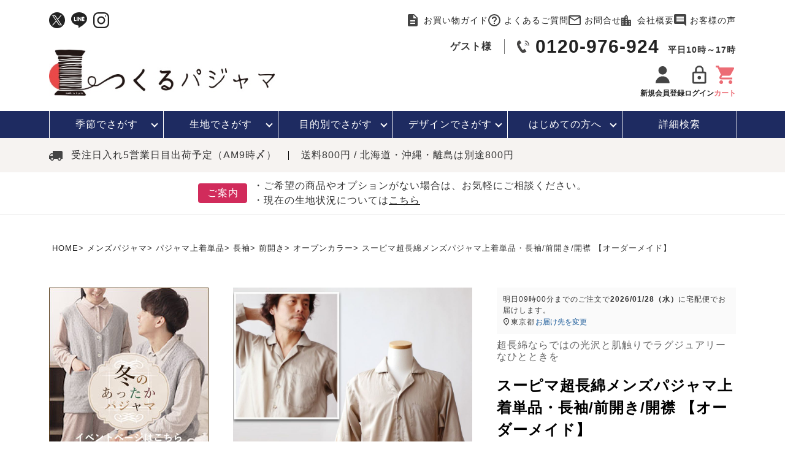

--- FILE ---
content_type: text/html;charset=UTF-8
request_url: https://www.tsukurupajama.jp/c/mens-pajama/mp-top/mpt-long-sleeves/mptls-front-opening/mptlsf-open-collar/ttm46_9300
body_size: 69545
content:
<!DOCTYPE html>
<html lang="ja"><head>
  <meta charset="UTF-8">
  
  <title>スーピマ超長綿メンズパジャマ上着単品・長袖/前開き/開襟</title>
  <meta name="viewport" content="width=device-width">


    <meta name="description" content="定番オープンカラーのサテンパジャマの上着単品です。紳士用、XS～5Lまで。スーピマ超長綿を100％使用し、落ち着いた上品な光沢に、滑らかで柔らかな肌触りが一日の疲れを癒してくれます。袖丈、着丈を調整できるセミオーダーメイド対応。">
    <meta name="keywords" content="メンズ,パジャマ上着,綿,サテン,スーピマ超長綿,XS,SS,S,M,L,2L,XL,LL3L,4L,5L,セミオーダー,オーダーメイド,日本製,前開き,開襟,長袖">
  
  <link rel="stylesheet" href="https://tsukurupajama.itembox.design/system/fs_style.css?t=20251118042550">
  <link rel="stylesheet" href="https://tsukurupajama.itembox.design/generate/theme1/fs_theme.css?t=20251202073210">
  <link rel="stylesheet" href="https://tsukurupajama.itembox.design/generate/theme1/fs_original.css?t=20251202073210">
  
  <link rel="canonical" href="https://www.tsukurupajama.jp/c/mens-pajama/mp-top/mpt-long-sleeves/mptls-front-opening/mptlsf-open-collar/ttm46_9300">
  
  
  
  
  <script>
    window._FS=window._FS||{};_FS.val={"tiktok":{"enabled":false,"pixelCode":null},"recaptcha":{"enabled":false,"siteKey":null},"clientInfo":{"memberId":"guest","fullName":"ゲスト","lastName":"","firstName":"ゲスト","nickName":"ゲスト","stageId":"","stageName":"","subscribedToNewsletter":"false","loggedIn":"false","totalPoints":"","activePoints":"","pendingPoints":"","purchasePointExpiration":"","specialPointExpiration":"","specialPoints":"","pointRate":"","companyName":"","membershipCardNo":"","wishlist":"","prefecture":""},"enhancedEC":{"ga4Dimensions":{"userScope":{"login":"{@ member.logged_in @}","stage":"{@ member.stage_order @}"}},"amazonCheckoutName":"Amazon Pay","measurementId":"G-YJY8M1LC3G","dimensions":{"dimension1":{"key":"log","value":"{@ member.logged_in @}"},"dimension2":{"key":"mem","value":"{@ member.stage_order @}"}}},"shopKey":"tsukurupajama","device":"PC","productType":"1","cart":{"stayOnPage":false}};
  </script>
  
  <script src="/shop/js/webstore-nr.js?t=20251118042550"></script>
  <script src="/shop/js/webstore-vg.js?t=20251118042550"></script>
  
    <script src="//r2.future-shop.jp/fs.tsukurupajama/pc/recommend.js"></script>
  
  
  
  
  
  
  
  
    <script type="text/javascript" >
      document.addEventListener('DOMContentLoaded', function() {
        _FS.CMATag('{"fs_member_id":"{@ member.id @}","fs_page_kind":"product","fs_product_url":"ttm46_9300"}')
      })
    </script>
  
  
  <link rel="stylesheet" href="https://tsukurupajama.itembox.design/item/common/css/ress.css?t=20260117161411" />
<link rel="stylesheet" href="https://tsukurupajama.itembox.design/item/common/css/top.css?t=20260117161411" />
<link rel="stylesheet" href="https://tsukurupajama.itembox.design/item/common/css/under.css?t=20260117161411" />
<link rel="stylesheet" href="https://cdnjs.cloudflare.com/ajax/libs/Swiper/5.4.5/css/swiper.min.css" />
<link rel="stylesheet" href="https://cdn.jsdelivr.net/npm/simplebar@latest/dist/simplebar.min.css" />
<script src="https://cdn.jsdelivr.net/npm/simplebar@latest/dist/simplebar.min.js"></script>
<script src="https://ajax.googleapis.com/ajax/libs/jquery/3.6.0/jquery.min.js"></script>
<script src="https://cdnjs.cloudflare.com/ajax/libs/Swiper/5.4.5/js/swiper.min.js" defer></script>
<script src="https://tsukurupajama.itembox.design/item/common/js/common.js?t=20260117161411" defer></script>
<script src="https://tsukurupajama.itembox.design/item/common/js/iframe.js?t=20260117161411" defer></script>

<script async src="https://www.googletagmanager.com/gtag/js?id=G-YJY8M1LC3G"></script>

<script><!--
_FS.setTrackingTag('%3C%21--+Google+Tag+Manager+--%3E%0D%0A%3Cscript%3E%28function%28w%2Cd%2Cs%2Cl%2Ci%29%7Bw%5Bl%5D%3Dw%5Bl%5D%7C%7C%5B%5D%3Bw%5Bl%5D.push%28%7B%27gtm.start%27%3A%0D%0Anew+Date%28%29.getTime%28%29%2Cevent%3A%27gtm.js%27%7D%29%3Bvar+f%3Dd.getElementsByTagName%28s%29%5B0%5D%2C%0D%0Aj%3Dd.createElement%28s%29%2Cdl%3Dl%21%3D%27dataLayer%27%3F%27%26l%3D%27%2Bl%3A%27%27%3Bj.async%3Dtrue%3Bj.src%3D%0D%0A%27https%3A%2F%2Fwww.googletagmanager.com%2Fgtm.js%3Fid%3D%27%2Bi%2Bdl%3Bf.parentNode.insertBefore%28j%2Cf%29%3B%0D%0A%7D%29%28window%2Cdocument%2C%27script%27%2C%27dataLayer%27%2C%27GTM-PGV6GNR%27%29%3B%3C%2Fscript%3E%0D%0A%3C%21--+End+Google+Tag+Manager+--%3E%0A%3C%21--+Google+tag+%28gtag.js%29+--%3E%0A%3Cscript+async+src%3D%22https%3A%2F%2Fwww.googletagmanager.com%2Fgtag%2Fjs%3Fid%3DAW-746700387%22%3E%3C%2Fscript%3E%0A%3Cscript%3E%0A++window.dataLayer+%3D+window.dataLayer+%7C%7C+%5B%5D%3B%0A++function+gtag%28%29%7BdataLayer.push%28arguments%29%3B%7D%0A++gtag%28%27js%27%2C+new+Date%28%29%29%3B%0A%0Agtag%28%27config%27%2C+%27AW-746700387%27%2C+%7B+%27+allow_enhanced_conversions%27%3Atrue+%7D%29%3B%0A++%0A%3C%2Fscript%3E%0A%3Cscript%3E%0Agtag%28%27event%27%2C%27view_item%27%2C+%7B%0A%27value%27%3A+8140%2C%0A%27items%27%3A+%5B%0A%7B%0A%27id%27%3A+821%2C%0A%27google_business_vertical%27%3A+%27retail%27%0A%7D%0A%5D%0A%7D%29%3B%0A%3C%2Fscript%3E%0A%3C%21--+Facebook+Pixel+Code+--%3E%0A%3Cscript%3E%0A++%21function%28f%2Cb%2Ce%2Cv%2Cn%2Ct%2Cs%29%0A++%7Bif%28f.fbq%29return%3Bn%3Df.fbq%3Dfunction%28%29%7Bn.callMethod%3F%0A++n.callMethod.apply%28n%2Carguments%29%3An.queue.push%28arguments%29%7D%3B%0A++if%28%21f._fbq%29f._fbq%3Dn%3Bn.push%3Dn%3Bn.loaded%3D%210%3Bn.version%3D%272.0%27%3B%0A++n.queue%3D%5B%5D%3Bt%3Db.createElement%28e%29%3Bt.async%3D%210%3B%0A++t.src%3Dv%3Bs%3Db.getElementsByTagName%28e%29%5B0%5D%3B%0A++s.parentNode.insertBefore%28t%2Cs%29%7D%28window%2C+document%2C%27script%27%2C%0A++%27https%3A%2F%2Fconnect.facebook.net%2Fen_US%2Ffbevents.js%27%29%3B%0A++fbq%28%27init%27%2C+%272346982478908599%27%29%3B%0A++fbq%28%27track%27%2C+%27PageView%27%29%3B%0A%3C%2Fscript%3E%0A%3Cnoscript%3E%3Cimg+height%3D%221%22+width%3D%221%22+style%3D%22display%3Anone%22%0A++src%3D%22https%3A%2F%2Fwww.facebook.com%2Ftr%3Fid%3D2346982478908599%26ev%3DPageView%26noscript%3D1%22%0A%2F%3E%3C%2Fnoscript%3E%0A%3C%21--+End+Facebook+Pixel+Code+--%3E%0A%0A%3Cscript+async+src%3D%22https%3A%2F%2Fs.yimg.jp%2Fimages%2Flisting%2Ftool%2Fcv%2Fytag.js%22%3E%3C%2Fscript%3E%0A%3Cscript%3E%0Awindow.yjDataLayer+%3D+window.yjDataLayer+%7C%7C+%5B%5D%3B%0Afunction+ytag%28%29+%7B+yjDataLayer.push%28arguments%29%3B+%7D%0Aytag%28%7B%22type%22%3A%22ycl_cookie%22%2C+%22config%22%3A%7B%22ycl_use_non_cookie_storage%22%3Atrue%7D%7D%29%3B%0A%3C%2Fscript%3E');
--></script>
</head>
<body class="fs-body-product fs-body-product-ttm46_9300" id="fs_ProductDetails">
<script><!--
_FS.setTrackingTag('%3C%21--+Google+Tag+Manager+%28noscript%29+--%3E%0D%0A%3Cnoscript%3E%3Ciframe+src%3D%22https%3A%2F%2Fwww.googletagmanager.com%2Fns.html%3Fid%3DGTM-PGV6GNR%22%0D%0Aheight%3D%220%22+width%3D%220%22+style%3D%22display%3Anone%3Bvisibility%3Ahidden%22%3E%3C%2Fiframe%3E%3C%2Fnoscript%3E%0D%0A%3C%21--+End+Google+Tag+Manager+%28noscript%29+--%3E%0A%3Cscript%3E%0Afbq%28%27track%27%2C+%27ViewContent%27%2C+%7B%0A++++content_ids%3A+%27ttm46_9300%27%2C%0A++++content_category%3A+%27product%27%2C%0A++++content_name%3A+%27%E3%82%B9%E3%83%BC%E3%83%94%E3%83%9E%E8%B6%85%E9%95%B7%E7%B6%BF%E3%83%A1%E3%83%B3%E3%82%BA%E3%83%91%E3%82%B8%E3%83%A3%E3%83%9E%E4%B8%8A%E7%9D%80%E5%8D%98%E5%93%81%E3%83%BB%E9%95%B7%E8%A2%96%2F%E5%89%8D%E9%96%8B%E3%81%8D%2F%E9%96%8B%E8%A5%9F+%E3%80%90%E3%82%AA%E3%83%BC%E3%83%80%E3%83%BC%E3%83%A1%E3%82%A4%E3%83%89%E3%80%91%27%2C%0A++++content_type%3A+%27product%27%2C%0A++++currency%3A+%27JPY%27%2C%0A++++value%3A+%278140%27%0A%7D%29%3B%0A%3C%2Fscript%3E');
--></script>
<div class="fs-l-page">
<header id="headers">
<div class="-viewidth h-outlinkarea">
<ul class="h-sns">
  <!--<li>
    <a href=""><img src="https://tsukurupajama.itembox.design/item/common/img/h-facebook.svg?t=20260117161411" class="imgmax" decoding="async" alt="facebookアイコン" width="26" height="26" /></a>
  </li>-->
  <li>
    <a href="https://twitter.com/tsukurupajama"><img src="https://tsukurupajama.itembox.design/item/common/img/h-x.svg?t=20260117161411" class="imgmax" decoding="async" alt="twitterアイコン" width="26" height="26" /></a>
  </li>
  <li>
    <a href="https://page.line.me/486htibv?openQrModal=true" target="_blank"><img src="https://tsukurupajama.itembox.design/item/common/img/h-line.svg?t=20260117161411" class="imgmax" decoding="async" alt="lineアイコン" width="26" height="25" /></a>
  </li>
  <li>
    <a href="https://www.instagram.com/tsukurupajama/" target="_blank"><img src="https://tsukurupajama.itembox.design/item/common/img/h-instagram.svg?t=20260117161411" class="imgmax" decoding="async" alt="instagramアイコン" width="26" height="26" /></a>
  </li>
</ul>
<ul id="h-outlink">
  <li><a href="/f/guide" class="-outlink i-guide">お買い物ガイド</a></li>
  <li><a href="/f/faq" class="-outlink i-qa">よくあるご質問</a></li>
  <li><a href="/f/contact" class="-outlink i-mail">お問合せ</a></li>
  <li><a href="/f/company" class="-outlink i-company">会社概要</a></li>
  <li><a href="/p/reviews" class="-outlink i-voice">お客様の声</a></li>
</ul>

</div>
<div class="-viewidth" id="h-logoarea">
<p id="logo"><a href="/"><img src="https://tsukurupajama.itembox.design/item/common/img/logo.jpg?t=20260117161411" decoding="async" class="imgmax" alt="つくるパジャマロゴマーク" width="518" height="105" /></a></p>
<div class="logoarea-infos">
  <div class="h-information">
    <p class="h-information__user"><span class="fs-clientInfo">{@ member.last_name @}{@ member.first_name @}様</span></p>
    <p class="h-information__tel"><a href="tel:0120-976-924">0120-976-924</a><span>平日10時～17時</span></p>
  </div>
  <ul id="h-mact">
    <li class="h-mact_list fs-clientInfo">
      <a href="/p/register" class="tp_login my-{@ member.logged_in @}">
        <p class="h-mact__icon"><img src="https://tsukurupajama.itembox.design/item/common/img/i-member.svg?t=20260117161411" class="imgmax" alt="会員登録アイコン" width="32" height="32" /></p>
        <p>新規会員登録</p>
      </a>
      <a href="/my/top" class="tp_logout my-{@ member.logged_in @}">
        <p class="h-mact__icon"><img src="https://tsukurupajama.itembox.design/item/common/img/i-member.svg?t=20260117161411" class="imgmax" alt="マイページアイコン" width="32" height="32" /></p>
        <p>マイページ</p>
      </a>
    </li>
    <li class="h-mact_list fs-clientInfo">
      <a href="/p/login" class="tp_login my-{@ member.logged_in @}">
        <p class="h-mact__icon"><img src="https://tsukurupajama.itembox.design/item/common/img/i-login.svg?t=20260117161411" class="imgmax" alt="ログインアイコン" width="32" height="32" /></p>
        <p>ログイン</p>
      </a>
      <a href="/p/logout" class="tp_logout my-{@ member.logged_in @}">
        <p class="h-mact__icon"><img src="https://tsukurupajama.itembox.design/item/common/img/i-login.svg?t=20260117161411" class="imgmax" alt="ログアウトアイコン" width="32" height="32" /></p>
        <p>ログアウト</p>
      </a>
    </li>
    <li class="h-mact_list">
      <a href="/p/cart">
        <p class="h-mact__icon"><img src="https://tsukurupajama.itembox.design/item/common/img/i-cart.svg?t=20260117161411" class="imgmax" alt="カートアイコン" width="32" height="32" /></p>
        <p class="h-mact_list--cart">カート</p>
      </a>
    </li>
  </ul>
</div>

</div>
<div id="h-sp_menu">
<div class="snav">
<div id="humberger" class="-sponly">
  <span></span>
  <span></span>
  <span></span>
  <p class="w-menu">メニュー</p>
  <p class="w-close">閉じる</p>
</div>
<div class="fix-nav-box__list -foot_fix-item -sponly">
  <span class="fix-nav-box__a">
    <div class="w-category">
      <p class="w-icon"><img src="https://tsukurupajama.itembox.design/item/common/img/i-category.svg?t=20260117161411" class="imgmax" loading="lazy" alt="商品カテゴリ" width="66" height="66" /></p>
      <p class="fix-nav-box__tit">カテゴリ</p>
    </div>
    <div class="w-close">
      <p class="w-icon"><img src="https://tsukurupajama.itembox.design/item/common/img/i-close.svg?t=20260117161411" class="imgmax" loading="lazy" alt="閉じる" width="66" height="66" /></p>
      <p class="fix-nav-box__tit">閉じる</p>
    </div>
  </span>
</div>
<div class="fix-nav-box__list -sponly">
  <a href="/f/detailed_search" class="fix-nav-box__a">
    <div class="w-category">
      <p class="w-icon hd_search"><img src="https://tsukurupajama.itembox.design/item/common/img/i-search.svg?t=20260117161411" class="imgmax" loading="lazy" alt="検索" width="66" height="66" /></p>
      <p class="fix-nav-box__tit">検索</p>
    </div>
  </a>
</div>

<div class="nav-wrapper">
  <ul class="nav-tp -sponly">
    <li class="nav-tp__list"><a href="/" class="nav-tp__list--a -homes">HOME</a></li>
    <li class="nav-tp__list">
      <a href="/f/contact" class="nav-tp__list--a -contacts"><span class="w-mail">お問合せ</span></a>
    </li>
    <li class="nav-tp__list phone">
      <a href="tel:0120976924"><img src="https://tsukurupajama.itembox.design/item/common/img/i-phone.svg?t=20260117161411" decoding="async" class="imgmax" alt="" width="52" height="52" /></a>
    </li>
  </ul>
  <!--  <div id="h-search" class="-viewidth">
    <div class="hot-tags">
      <p class="hot-tags-tit">人気:</p>
      <div class="hot-tags__list"><ul class="h-tags">
<li><a href="https://www.tsukurupajama.jp/c/season/seasonwinter" class="h-tags__a">冬パジャマ</a></li>
<li><a href="https://www.tsukurupajama.jp/c/pp-samue-set/" class="h-tags__a">作務衣</a></li>
<li><a href="https://www.tsukurupajama.jp/c/purpose/purposenotseethrough/" class="h-tags__a">胸が目立たない</a></li>
<li><a href="https://www.tsukurupajama.jp/c/purpose/purposesensitive" class="h-tags__a">敏感肌</a></li>
</ul></div>
      <p id="i-move"><img src="https://tsukurupajama.itembox.design/item/common/img/i-move.svg?t=20260117161411" class="imgmax" decoding="async" alt="" width="22" height="22" /></p>
    </div>
  </div>-->
  <div id="-sh-scrolls" class="-sponly">
    <ul class="-h-nav -icon">
      <li>
        <a href="/my/top"><img src="https://tsukurupajama.itembox.design/item/common/img/i-login.svg?t=20260117161411" class="imgmax" alt="ログインアイコン" width="66" height="66" />ログイン/マイページ</a>
      </li>
      <li>
        <a href="/p/register"><img src="https://tsukurupajama.itembox.design/item/common/img/i-member.svg?t=20260117161411" class="imgmax" alt="会員登録アイコン" width="66" height="66" />新規会員登録（無料）</a>
      </li>
      <li>
        <a href="/f/history"><img src="https://tsukurupajama.itembox.design/item/common/img/i-history.svg?t=20260117161411" class="imgmax" loading="lazy" alt="閲覧履歴" width="66" height="66" />閲覧履歴</a>
      </li>
      <li>
        <a href="/my/wishlist"><img src="https://tsukurupajama.itembox.design/item/common/img/i-heart.svg?t=20260117161411" class="imgmax" loading="lazy" alt="お気に入り" width="66" height="66" />お気に入り</a>
      </li>
    </ul>
    <ul class="-h-nav">
      <li>
        <span class="-delta -key">お買い物ガイド</span>
        <ul class="side-category_list">
          <li><a href="/f/guide#flow">お買い物のながれ</a></li>
          <li><a href="/f/guide#payment">お支払い・送料・配送について</a></li>
          <li><a href="/f/guide#returns">返品・交換について</a></li>
          <li><a href="/f/guide#gift-wrapping">ギフトラッピングについて</a></li>
          <li><a href="/f/guide#delivery-note">納品書・領収書について</a></li>
          <li><a href="/f/guide#registering">会員登録について</a></li>
          <li><a href="/f/guide#point">ポイントについて</a></li>
          <li><a href="/f/guide#coupon">クーポンについて</a></li>
          <li><a href="/f/guide#multiple">高額割引サービスについて</a></li>
          <li><a href="/f/guide#review">レビューについて</a></li>
          <li><a href="/f/guide#magazine">メルマガについて</a></li>
          <li><a href="/f/guide#questionnaire">アンケートご協力のお願い</a></li>
          <li><a href="/p/reviews">お客様の声</a></li>
          <li><a href="/f/faq">よくあるご質問</a></li>
          <li><a href="/p/about/privacy-policy">個人情報保護について</a></li>
          <li><a href="/f/guide#rule">ご利用規約</a></li>
          <li><a href="/f/guide#contentspolicy">コンテンツポリシー</a></li>
          <li><a href="/p/about/terms">特定商取引法に基づく表記</a></li>
          <li><a href="/news/">お店からのお知らせ</a></li>
          <li><a href="/p/newsletter/subscribe">メルマガ登録・停止</a></li>
          <li><a href="/f/faq#received">メールが届かない方へ</a></li>
        </ul>
      </li>
    </ul>
    <ul class="-h-nav">
      <li>
        <span class="-delta -key">便利なサービス</span>
        <ul class="side-category_list">
          <li><a href="/c/info/infooption">簡単オーダーメイドサービス</a></li>
          <li><a href="/c/info/inforental">レンタルパジャマサービス</a></li>
          <li><a href="/c/info/infofabricsample">無料生地サンプル請求</a></li>
          <li><a href="/c/info/support/repair">2年保証サービス</a></li>
          <!--<li><a href="">無料カタログ請求</a></li>
          <li><a href="">ウェブカタログ</a></li>-->
        </ul>
      </li>
    </ul>
    <p class="-h-nav__tit">特集コーナー</p>
    <ul class="-h-nav">
      <li><a href="/c/season/seasonwinter">冬パジャマ特集</a></li>
      <li><a href="/c/pp-gift/ppgt-catalog">カタログギフト</a></li>
      <li><a href="/c/feature/featureoutlet">アウトレット</a></li>
      <li><a href="/c/pajamapedia/pajamapediasizenavi">サイズの選び方</a></li>
      <li><a href="/c/pajamapedia/pajamapediacare">パジャマの洗濯・お手入れについて</a></li>
      <li><a href="/pajamapedia">パジャマペディア</a></li>
    </ul>
    <ul class="-h-nav">
      <li><a href="/f/company">会社概要</a></li>
      <li><a href="/f/contact">お問合せ</a></li>
    </ul>
    <div class="nav-order-phone -h-nav">
      お電話でのご注文はこちら<br />
      <a href="tel:0120976924">0120-976-924</a>
      平日10:00～17:00
    </div>
    <!--ヘッダーSNS-->
    <ul class="h-sns">
  <!--<li>
    <a href=""><img src="https://tsukurupajama.itembox.design/item/common/img/h-facebook.svg?t=20260117161411" class="imgmax" decoding="async" alt="facebookアイコン" width="26" height="26" /></a>
  </li>-->
  <li>
    <a href="https://twitter.com/tsukurupajama"><img src="https://tsukurupajama.itembox.design/item/common/img/h-x.svg?t=20260117161411" class="imgmax" decoding="async" alt="twitterアイコン" width="26" height="26" /></a>
  </li>
  <li>
    <a href="https://page.line.me/486htibv?openQrModal=true" target="_blank"><img src="https://tsukurupajama.itembox.design/item/common/img/h-line.svg?t=20260117161411" class="imgmax" decoding="async" alt="lineアイコン" width="26" height="25" /></a>
  </li>
  <li>
    <a href="https://www.instagram.com/tsukurupajama/" target="_blank"><img src="https://tsukurupajama.itembox.design/item/common/img/h-instagram.svg?t=20260117161411" class="imgmax" decoding="async" alt="instagramアイコン" width="26" height="26" /></a>
  </li>
</ul>
    <!--ヘッダーSNS-->
  </div>
</div>
</div>
<div class="snav -sponly">
<p class="i-log -sponly fs-clientInfo">
  <a href="/p/login" class="tp_login my-{@ member.logged_in @}">
    <img src="https://tsukurupajama.itembox.design/item/common/img/i-member.svg?t=20260117161411" decoding="async" class="imgmax" alt="" width="52" height="52" />
    <span>ログイン</span>
  </a>
  <a href="/my/top" class="tp_logout my-{@ member.logged_in @}">
    <img src="https://tsukurupajama.itembox.design/item/common/img/i-member.svg?t=20260117161411" decoding="async" class="imgmax" alt="" width="52" height="52" />
    <span class="mys">マイページ</span>
  </a>
</p>
<p class="i-cart -sponly">
  <a href="/p/cart">
    <img src="https://tsukurupajama.itembox.design/item/common/img/i-cart.svg?t=20260117161411" decoding="async" class="imgmax" alt="" width="52" height="52" />
    <span>カート</span>
  </a>
</p>

</div>
</div>
</header>
<nav class="gnav-cover">
<ul id="gnav">
  <li class="gnav__list">
    <a href="javascript:void(0)" class="gnav__list--a">季節で<br class="-sponly" />さがす</a>
    <div class="mega-m">
      <div class="mega-m--in">
        <div class="mega__cate">
          <ul class="-search-season2">
            <ul class="-search-season2_box">
              <li class="-search-season__tit -sponly">
              <p>レディースパジャマ</p>
            </li>
            <li>
              <a href="/c/season/seasonspring/seasonspringladies">
                <p class="-search-season-img"><img src="https://tsukurupajama.itembox.design/item/common/img/i-spring-ladies.png?t=20260117161411" decoding="async" alt="春レディース" width="114" height="250" /></p>
                <p>春<span>　レディース</span></p>
              </a>
            </li>
            <li>
              <a href="/c/season/seasonsummer/seasonsummerladies">
                <p class="-search-season-img"><img src="https://tsukurupajama.itembox.design/item/common/img/i-summer-ladies.png?t=20260117161411" decoding="async" alt="夏レディース" width="114" height="250" /></p>
                <p>夏<span>　レディース</span></p>
              </a>
            </li>
            <li>
              <a href="/c/season/seasonautumn/seasonautumnladies">
                <p class="-search-season-img"><img src="https://tsukurupajama.itembox.design/item/common/img/i-autumn-ladies.png?t=20260117161411" decoding="async" alt="秋レディース" width="114" height="250" /></p>
                <p>秋<span>　レディース</span></p>
              </a>
            </li>
            <li>
              <a href="/c/season/seasonwinter/seasonwinterladies">
                <p class="-search-season-img"><img src="https://tsukurupajama.itembox.design/item/common/img/i-winter-ladies.png?t=20260117161411" decoding="async" alt="冬レディース" width="114" height="250" /></p>
                <p>冬<span>　レディース</span></p>
              </a>
            </li>
            </ul>
            <ul class="-search-season2_box">
              <li class="-search-season__tit -sponly">
              <p>メンズパジャマ</p>
            </li>
            <li>
              <a href="/c/season/seasonspring/seasonspringmens">
                <p class="-search-season-img"><img src="https://tsukurupajama.itembox.design/item/common/img/i-spring-mens.png?t=20260117161411" decoding="async" alt="春メンズ" width="114" height="250" /></p>
                <p>春<span>　メンズ</span></p>
              </a>
            </li>
            <li>
              <a href="/c/season/seasonsummer/seasonsummermens">
                <p class="-search-season-img"><img src="https://tsukurupajama.itembox.design/item/common/img/i-summer-mens.png?t=20260117161411" decoding="async" alt="夏メンズ" width="114" height="250" /></p>
                <p>夏<span>　メンズ</span></p>
              </a>
            </li>
            <li>
              <a href="/c/season/seasonautumn/seasonautumnmens">
                <p class="-search-season-img"><img src="https://tsukurupajama.itembox.design/item/common/img/i-autumn-mens.png?t=20260117161411" decoding="async" alt="秋メンズ" width="114" height="250" /></p>
                <p>秋<span>　メンズ</span></p>
              </a>
            </li>
            <li>
              <a href="/c/season/seasonwinter/seasonwintermens">
                <p class="-search-season-img"><img src="https://tsukurupajama.itembox.design/item/common/img/i-winter-mens.png?t=20260117161411" decoding="async" alt="冬メンズ" width="114" height="250" /></p>
                <p>冬<span>　メンズ</span></p>
              </a>
            </li>
            </ul>
            <ul class="-search-season2_box">
              <li class="-search-season__tit -sponly">
              <p>ガールズパジャマ</p>
            </li>
            <li>
              <a href="/c/season/seasonspring/seasonspringgirls">
                <p class="-search-season-img"><img src="https://tsukurupajama.itembox.design/item/common/img/i-spring-girls.png?t=20260117161411" decoding="async" alt="春ガールズ" width="114" height="200" /></p>
                <p>春<span>　ガールズ</span></p>
              </a>
            </li>
            <li>
              <a href="/c/season/seasonsummer/seasonsummergirls">
                <p class="-search-season-img"><img src="https://tsukurupajama.itembox.design/item/common/img/i-summer-girls.png?t=20260117161411" decoding="async" alt="夏ガールズ" width="114" height="200" /></p>
                <p>夏<span>　ガールズ</span></p>
              </a>
            </li>
            <li>
              <a href="/c/season/seasonautumn/seasonautumngirls">
                <p class="-search-season-img"><img src="https://tsukurupajama.itembox.design/item/common/img/i-autumn-girls.png?t=20260117161411" decoding="async" alt="秋ガールズ" width="114" height="200" /></p>
                <p>秋<span>　ガールズ</span></p>
              </a>
            </li>
            <li>
              <a href="/c/season/seasonwinter/seasonwintergirls">
                <p class="-search-season-img"><img src="https://tsukurupajama.itembox.design/item/common/img/i-winter-girls.png?t=20260117161411" decoding="async" alt="冬ガールズ" width="114" height="200" /></p>
                <p>冬<span>　ガールズ</span></p>
              </a>
            </li>
            </ul>
            <ul class="-search-season2_box">
              <li class="-search-season__tit -sponly">
              <p>ボーイズパジャマ</p>
            </li>
            <li>
              <a href="/c/season/seasonspring/seasonspringboys">
                <p class="-search-season-img"><img src="https://tsukurupajama.itembox.design/item/common/img/i-spring-boys.png?t=20260117161411" decoding="async" alt="春ボーイズ" width="114" height="200" /></p>
                <p>春<span>　ボーイズ</span></p>
              </a>
            </li>
            <li>
              <a href="/c/season/seasonsummer/seasonsummerboys">
                <p class="-search-season-img"><img src="https://tsukurupajama.itembox.design/item/common/img/i-summer-boys.png?t=20260117161411" decoding="async" alt="夏ボーイズ" width="114" height="200" /></p>
                <p>夏<span>　ボーイズ</span></p>
              </a>
            </li>
            <li>
              <a href="/c/season/seasonautumn/seasonautumnboys">
                <p class="-search-season-img"><img src="https://tsukurupajama.itembox.design/item/common/img/i-autumn-boys.png?t=20260117161411" decoding="async" alt="秋ボーイズ" width="114" height="200" /></p>
                <p>秋<span>　ボーイズ</span></p>
              </a>
            </li>
            <li>
              <a href="/c/season/seasonwinter/seasonwinterboys">
                <p class="-search-season-img"><img src="https://tsukurupajama.itembox.design/item/common/img/i-winter-boys.png?t=20260117161411" decoding="async" alt="冬ボーイズ" width="114" height="200" /></p>
                <p>冬<span>　ボーイズ</span></p>
              </a>
            </li>
            </ul>
          </ul>
          <div class="mega-m--allcase -sponly">
  <p class="-object--img">
    <a href="/c/feature/featurebeginnerwinter">
      <picture>
          <source srcset="https://tsukurupajama.itembox.design/item/top/top_winter.jpg" media="(max-width: 767px)" />
          <img src="https://tsukurupajama.itembox.design/item/top/top_winter.jpg" class="imgmax" loading="lazy" alt="はじめての方へバナー" width="820" height="200" />
        </picture>
    </a>
  </p>
  <ul>
    <li>
      <a href="f/ranking">
        <dl>
          <dt>売れ筋ランキング</dt>
          <dd>- Item Ranking -</dd>
        </dl>
      </a>
    </li>
    <li>
      <a href="/f/new">
        <dl>
          <dt>新着商品</dt>
          <dd>- New Arrival -</dd>
        </dl>
      </a>
    </li>
  </ul>
</div>
        </div>
        <div class="mega__info">
  <p>【関連情報】</p>
  <ul>
    <li><a href="/c/ladies-pajama">レディースパジャマ</a></li>
    <li><a href="/c/mens-pajama">メンズパジャマ</a></li>
    <li><a href="/c/kids-pajama">キッズパジャマ</a></li>
  </ul>
  <ul>
	<li><a href="/c/feature/featurebeginnerwinter">はじめての方におすすめ</a></li>
	 <li><a href="https://www.tsukurupajama.jp/f/ranking">売れ筋ランキング</a></li>
    <li><a href="https://www.tsukurupajama.jp/f/new">新着商品</a></li>
    </ul>
  <ul>
	<li><a href="/c/pp-gift">贈り物・ギフトをお探しの方</a></li>
    <!--<li><a href="/c/feature/featureanniversary">周年祭</a></li>-->
　　<li><a href="/c/pp-gift/ppgt-catalog">カタログギフト</a></li>
  </ul>
  <ul>
    <li><a href="/c/info/infooption">簡単オーダーメイドサービス</a></li>
    <li><a href="/c/tsukuru/tsukurumeasure">サイズの測り方</a></li>
    <li><a href="/c/pajamapedia/pajamapediacare">パジャマの洗濯について</a></li>
    <li><a href="https://www.tsukurupajama.jp/pajamapedia/performance/">オーダー実績</a></li>
    <li><a href="/c/info/infowrapping">ラッピングサービス</a></li>
  </ul>
  <ul>
    <li><a href="/c/info/infofabricsample">無料生地サンプル請求</a></li>
    <li><a href="/c/info/inforental">レンタルパジャマサービス</a></li>
    <li><a href="/c/info/support/repair">2年保証サービス</a></li>
  </ul>
</div>
      </div>
      <p class="fin-s">
        <a href="/c/season"><span>すべての季節のパジャマ一覧はこちら</span></a>
      </p>
    </div>
  </li>
  <li class="gnav__list">
    <a href="javascript:void(0)" class="gnav__list--a">生地で<br class="-sponly" />さがす</a>
    <div class="mega-m">
      <div class="mega-m--in">
        <div class="mega__cate">
          <ul class="-search-material">
            <li>
              <a href="/c/fabric/fabriccotton">
                <p><img src="https://tsukurupajama.itembox.design/item/common/img/i-cotton.png?t=20260117161411" class="imgmax" decoding="async" alt="綿100%" width="122" height="122" /></p>
                <p>綿100%</p>
              </a>
            </li>
            <li>
              <a href="/c/fabric/fabriclinen">
                <p><img src="https://tsukurupajama.itembox.design/item/common/img/i-linen.png?t=20260117161411" class="imgmax" decoding="async" alt="リネン・麻" width="122" height="122" /></p>
                <p>リネン・麻</p>
              </a>
            </li>
            <li>
              <a href="/c/fabric/fabricsilk">
                <p><img src="https://tsukurupajama.itembox.design/item/common/img/i-silk.png?t=20260117161411" class="imgmax" decoding="async" alt="シルク/絹" width="122" height="122" /></p>
                <p>シルク/絹</p>
              </a>
            </li>
            <li>
              <a href="/c/fabric/fabricorganic">
                <p><img src="https://tsukurupajama.itembox.design/item/common/img/i-organic.png?t=20260117161411" class="imgmax" decoding="async" alt="オーガニック素材" width="122" height="122" /></p>
                <p>オーガニック素材</p>
              </a>
            </li>
            <li>
              <a href="/c/fabric/fabricgauze">
                <p><img src="https://tsukurupajama.itembox.design/item/common/img/i-gauze.png?t=20260117161411" class="imgmax" decoding="async" alt="ガーゼ" width="122" height="122" /></p>
                <p>ガーゼ</p>
              </a>
            </li>
            <li>
              <a href="/c/fabric/fabricpile">
                <p><img src="https://tsukurupajama.itembox.design/item/common/img/i-pile.png?t=20260117161411" class="imgmax" decoding="async" alt="パイル/タオル地" width="122" height="122" /></p>
                <p>パイル/タオル地</p>
              </a>
            </li>
            <li>
              <a href="/c/fabric/fabricsatin">
                <p><img src="https://tsukurupajama.itembox.design/item/common/img/i-satin.png?t=20260117161411" class="imgmax" decoding="async" alt="サテン織り" width="122" height="122" /></p>
                <p>サテン織り</p>
              </a>
            </li>
            <li>
              <a href="/c/fabric/fabricsucker">
                <p><img src="https://tsukurupajama.itembox.design/item/common/img/i-soccer.png?t=20260117161411" class="imgmax" decoding="async" alt="サッカー/ちぢみ 楊柳" width="122" height="122" /></p>
                <p>サッカー/ちぢみ 楊柳</p>
              </a>
            </li>
            <li>
              <a href="/c/fabric/fabricknit">
                <p><img src="https://tsukurupajama.itembox.design/item/common/img/i-knit.png?t=20260117161411" class="imgmax" decoding="async" alt="ニット/ストレッチ" width="122" height="122" /></p>
                <p>ニット/ストレッチ</p>
              </a>
            </li>
            <li>
              <a href="/c/fabric/fabricflannel">
                <p><img src="https://tsukurupajama.itembox.design/item/common/img/i-flannel.png?t=20260117161411" class="imgmax" decoding="async" alt="起毛/フランネル" width="122" height="122" /></p>
                <p>起毛/フランネル</p>
              </a>
            </li>
            <li>
              <a href="/c/fabric/fabricprint">
                <p><img src="https://tsukurupajama.itembox.design/item/common/img/i-pattern.png?t=20260117161411" class="imgmax" decoding="async" alt="柄物" width="122" height="122" /></p>
                <p>柄物</p>
              </a>
            </li>
          </ul>
          <div class="mega-m--allcase -sponly">
  <p class="-object--img">
    <a href="/c/feature/featurebeginnerwinter">
      <picture>
          <source srcset="https://tsukurupajama.itembox.design/item/top/top_winter.jpg" media="(max-width: 767px)" />
          <img src="https://tsukurupajama.itembox.design/item/top/top_winter.jpg" class="imgmax" loading="lazy" alt="はじめての方へバナー" width="820" height="200" />
        </picture>
    </a>
  </p>
  <ul>
    <li>
      <a href="f/ranking">
        <dl>
          <dt>売れ筋ランキング</dt>
          <dd>- Item Ranking -</dd>
        </dl>
      </a>
    </li>
    <li>
      <a href="/f/new">
        <dl>
          <dt>新着商品</dt>
          <dd>- New Arrival -</dd>
        </dl>
      </a>
    </li>
  </ul>
</div>
        </div>
        <div class="mega__info">
  <p>【関連情報】</p>
  <ul>
    <li><a href="/c/ladies-pajama">レディースパジャマ</a></li>
    <li><a href="/c/mens-pajama">メンズパジャマ</a></li>
    <li><a href="/c/kids-pajama">キッズパジャマ</a></li>
  </ul>
  <ul>
	<li><a href="/c/feature/featurebeginnerwinter">はじめての方におすすめ</a></li>
	 <li><a href="https://www.tsukurupajama.jp/f/ranking">売れ筋ランキング</a></li>
    <li><a href="https://www.tsukurupajama.jp/f/new">新着商品</a></li>
    </ul>
  <ul>
	<li><a href="/c/pp-gift">贈り物・ギフトをお探しの方</a></li>
    <!--<li><a href="/c/feature/featureanniversary">周年祭</a></li>-->
　　<li><a href="/c/pp-gift/ppgt-catalog">カタログギフト</a></li>
  </ul>
  <ul>
    <li><a href="/c/info/infooption">簡単オーダーメイドサービス</a></li>
    <li><a href="/c/tsukuru/tsukurumeasure">サイズの測り方</a></li>
    <li><a href="/c/pajamapedia/pajamapediacare">パジャマの洗濯について</a></li>
    <li><a href="https://www.tsukurupajama.jp/pajamapedia/performance/">オーダー実績</a></li>
    <li><a href="/c/info/infowrapping">ラッピングサービス</a></li>
  </ul>
  <ul>
    <li><a href="/c/info/infofabricsample">無料生地サンプル請求</a></li>
    <li><a href="/c/info/inforental">レンタルパジャマサービス</a></li>
    <li><a href="/c/info/support/repair">2年保証サービス</a></li>
  </ul>
</div>
      </div>
      <p class="fin-s">
        <a href="/c/fabric"><span>すべての生地一覧はこちら</span></a>
      </p>
    </div>
  </li>
  <li class="gnav__list">
    <a href="javascript:void(0)" class="gnav__list--a">目的別で<br class="-sponly" />さがす</a>
    <div class="mega-m">
      <div class="mega-m--in">
        <div class="mega__cate">
          <div class="-search-purpose">
            <ul>
              <!--<li>
                <a href="/c/feature/featurexmas">
                  <p><img src="https://tsukurupajama.itembox.design/item/top/header/christmas_navi.jpg?t=20260117161411" class="imgmax" decoding="async" alt="クリスマス" width="210" height="128" /></p>
                  <p>クリスマスギフト 特集</p>
                </a>
              </li>-->
              <li>
                <a href="/c/pp-gift/ppgt-catalog">
                  <p><img src="https://tsukurupajama.itembox.design/item/common/img/sendgift.jpg?t=20260117161411" class="imgmax" decoding="async" alt="カタログギフト" width="210" height="128" /></p>
                  <p>カタログギフト</p>
                </a>
              </li>
              <li>
                <a href="/c/pp-samue-set">
                  <p><img src="https://tsukurupajama.itembox.design/item/common/img/i-sleep.jpg?t=20260117161411" class="imgmax" decoding="async" alt="眠れる作務衣特集" width="210" height="128" /></p>
                  <p>眠れる作務衣特集</p>
                </a>
              </li>
              <li>
                <a href="/c/purpose/purposenotseethrough">
                  <p><img src="https://tsukurupajama.itembox.design/item/top/header/inconspicuous_navi.jpg" class="imgmax" decoding="async" alt="胸が目立たない" width="210" height="128" /></p>
                  <p>胸が目立たない</p>
                </a>
              </li>
              <li>
                <a href="/c/feature/featurebeginnerwinter">
                  <p><img src="https://tsukurupajama.itembox.design/item/top/header/beginnerwinter.jpg" class="imgmax" decoding="async" alt="はじめての方へ" width="210" height="128" /></p>
                  <p>はじめての方へ</p>
                </a>
              </li>
              <li>
                <a href="/c/purpose/purposecare">
                  <p><img src="https://tsukurupajama.itembox.design/item/top/header/hospitalization_navi.jpg" class="imgmax" decoding="async" alt="入院・介護パジャマ" width="210" height="128" /></p>
                  <p>入院・介護<br class="-sponly" />パジャマ</p>
                </a>
              </li>
              <li>
                <a href="/c/purpose/purposesensitive">
                  <p><img src="https://tsukurupajama.itembox.design/item/common/img/i-sensitive_skin.jpg?t=20260117161411" class="imgmax" decoding="async" alt="敏感肌用パジャマ" width="210" height="128" /></p>
                  <p>敏感肌用<br class="-sponly" />パジャマ</p>
                </a>
              </li>
              <li>
                <a href="/c/purpose/purposematernity">
                  <p><img src="https://tsukurupajama.itembox.design/item/common/img/i-maternity.jpg?t=20260117161411" class="imgmax" decoding="async" alt="マタニティパジャマ" width="210" height="128" /></p>
                  <p>マタニティ<br class="-sponly" />パジャマ</p>
                </a>
              </li>
              <li>
                <a href="/c/purpose/purposepair">
                  <p><img src="https://tsukurupajama.itembox.design/item/top/header/i-pair2.jpg" class="imgmax" decoding="async" alt="ペアでそろえたい" width="210" height="128" /></p>
                  <p>ペアで<br class="-sponly" />そろえたい</p>
                </a>
              </li>
              <li>
                <a href="/c/pp-age">
                  <p><img src="https://tsukurupajama.itembox.design/item/common/img/i-year_type.jpg?t=20260117161411" class="imgmax" decoding="async" alt="年齢別におすすめパジャマ" width="210" height="128" /></p>
                  <p>年齢別におすすめパジャマ</p>
                </a>
              </li>
              <li>
                <a href="/c/pajamapedia/pajamapediasolution">
                  <p><img src="https://tsukurupajama.itembox.design/item/common/img/i-body_type.jpg?t=20260117161411" class="imgmax" decoding="async" alt="体型別お悩み解決" width="210" height="128" /></p>
                  <p>体型別<br class="-sponly" />お悩み解決</p>
                </a>
              </li>
              <li>
                <a href="/c/roomwear">
                  <p><img src="https://tsukurupajama.itembox.design/item/top/header/roomwear_navi2.jpg" class="imgmax" decoding="async" alt="ルームウェア" width="210" height="128" /></p>
                  <p>ルームウェア</p>
                </a>
              </li>
              <li>
                <a href="/c/purpose/pp-goods">
                  <p><img src="https://tsukurupajama.itembox.design/item/top/header/goods_navi3.jpg" class="imgmax" decoding="async" alt="生活雑貨" width="210" height="128" /></p>
                  <p>生活雑貨</p>
                </a>
              </li>
              <li>
                <a href="/c/innerwear">
                  <p><img src="https://tsukurupajama.itembox.design/item/top/header/innerwear_navi3.jpg" class="imgmax" decoding="async" alt="インナーウェア" width="210" height="128" /></p>
                  <p>インナーウェア</p>
                </a>
              </li>
            </ul>
            <div class="mega-m--allcase -sponly">
  <p class="-object--img">
    <a href="/c/feature/featurebeginnerwinter">
      <picture>
          <source srcset="https://tsukurupajama.itembox.design/item/top/top_winter.jpg" media="(max-width: 767px)" />
          <img src="https://tsukurupajama.itembox.design/item/top/top_winter.jpg" class="imgmax" loading="lazy" alt="はじめての方へバナー" width="820" height="200" />
        </picture>
    </a>
  </p>
  <ul>
    <li>
      <a href="f/ranking">
        <dl>
          <dt>売れ筋ランキング</dt>
          <dd>- Item Ranking -</dd>
        </dl>
      </a>
    </li>
    <li>
      <a href="/f/new">
        <dl>
          <dt>新着商品</dt>
          <dd>- New Arrival -</dd>
        </dl>
      </a>
    </li>
  </ul>
</div>
          </div>
        </div>
        <div class="mega__info">
  <p>【関連情報】</p>
  <ul>
    <li><a href="/c/ladies-pajama">レディースパジャマ</a></li>
    <li><a href="/c/mens-pajama">メンズパジャマ</a></li>
    <li><a href="/c/kids-pajama">キッズパジャマ</a></li>
  </ul>
  <ul>
	<li><a href="/c/feature/featurebeginnerwinter">はじめての方におすすめ</a></li>
	 <li><a href="https://www.tsukurupajama.jp/f/ranking">売れ筋ランキング</a></li>
    <li><a href="https://www.tsukurupajama.jp/f/new">新着商品</a></li>
    </ul>
  <ul>
	<li><a href="/c/pp-gift">贈り物・ギフトをお探しの方</a></li>
    <!--<li><a href="/c/feature/featureanniversary">周年祭</a></li>-->
　　<li><a href="/c/pp-gift/ppgt-catalog">カタログギフト</a></li>
  </ul>
  <ul>
    <li><a href="/c/info/infooption">簡単オーダーメイドサービス</a></li>
    <li><a href="/c/tsukuru/tsukurumeasure">サイズの測り方</a></li>
    <li><a href="/c/pajamapedia/pajamapediacare">パジャマの洗濯について</a></li>
    <li><a href="https://www.tsukurupajama.jp/pajamapedia/performance/">オーダー実績</a></li>
    <li><a href="/c/info/infowrapping">ラッピングサービス</a></li>
  </ul>
  <ul>
    <li><a href="/c/info/infofabricsample">無料生地サンプル請求</a></li>
    <li><a href="/c/info/inforental">レンタルパジャマサービス</a></li>
    <li><a href="/c/info/support/repair">2年保証サービス</a></li>
  </ul>
</div>
      </div>
      <p class="fin-s">
        <a href="/c/purpose"><span>目的別でさがす一覧はこちら</span></a>
      </p>
    </div>
  </li>
  <li class="gnav__list">
    <a href="javascript:void(0)" class="gnav__list--a">デザインで<br class="-sponly" />さがす</a>
    <div class="mega-m">
      <div class="mega-m--in -for-design">
        <div class="mega__cate">
          <div class="-search-design">
            <div>
              <a href="/c/ladies-pajama">
                <p><img src="https://tsukurupajama.itembox.design/item/common/img/i-d_all-ladies.svg?t=20260117161411" class="imgmax" decoding="async" alt="すべてのレディースパジャマ" width="160" height="240" /></p>
                <p>すべてのレディース<br />パジャマ</p>
              </a>
            </div>
            <div class="design-val">
              <ul>
                <li>
                  <a href="/c/ladies-pajama/lp-set/lps-long-sleeves">
                    <p><img src="https://tsukurupajama.itembox.design/item/common/img/i-d_ladies-long_sleeves.svg?t=20260117161411" class="imgmax" decoding="async" alt="長袖" width="114" height="114" /></p>
                    <p>長袖</p>
                  </a>
                </li>
                <li>
                  <a href="/c/ladies-pajama/lp-set/lps-short-sleeves">
                    <p><img src="https://tsukurupajama.itembox.design/item/common/img/i-d_ladies-short_sleeves.svg?t=20260117161411" class="imgmax" decoding="async" alt="半袖" width="114" height="114" /></p>
                    <p>半袖</p>
                  </a>
                </li>
                <li>
                  <a href="/c/ladies-pajama/lp-set/lps-three-quarter-sleeves">
                    <p><img src="https://tsukurupajama.itembox.design/item/common/img/i-d_ladies-three-quarter_sleeves.svg?t=20260117161411" class="imgmax" decoding="async" alt="七分袖" width="114" height="114" /></p>
                    <p>七分袖</p>
                  </a>
                </li>
                <li>
                  <a href="/c/ladies-pajama/lp-front-opening">
                    <p><img src="https://tsukurupajama.itembox.design/item/common/img/i-d_ladies-front_opening.svg?t=20260117161411" class="imgmax" decoding="async" alt="前開き" width="114" height="114" /></p>
                    <p>前開き</p>
                  </a>
                </li>
                <li>
                  <a href="/c/ladies-pajama/lp-pullover">
                    <p><img src="https://tsukurupajama.itembox.design/item/common/img/i-d_ladies-wear.svg?t=20260117161411" class="imgmax" decoding="async" alt="かぶり" width="114" height="114" /></p>
                    <p>かぶり</p>
                  </a>
                </li>
                <li>
                  <a href="/c/ladies-pajama/lp-one-piece">
                    <p><img src="https://tsukurupajama.itembox.design/item/common/img/i-d_ladies-one_piece.svg?t=20260117161411" class="imgmax" decoding="async" alt="ワンピース" width="114" height="114" /></p>
                    <p>ワンピース</p>
                  </a>
                </li>
                <li>
                  <a href="/c/ladies-pajama/lp-samue-set/">
                    <p><img src="https://tsukurupajama.itembox.design/item/common/img/i-d_ladies-working_clothes.svg?t=20260117161411" class="imgmax" decoding="async" alt="作務衣" width="114" height="114" /></p>
                    <p>作務衣</p>
                  </a>
                </li>
                <li>
                  <a href="/c/ladies-pajama/lp-hidden-chest">
                    <p><img src="https://tsukurupajama.itembox.design/item/common/img/i-d_ladies-transparent.svg?t=20260117161411" class="imgmax" decoding="async" alt="胸がすけない" width="114" height="114" /></p>
                    <p>胸がすけない</p>
                  </a>
                </li>
                <li>
                  <a href="/c/ladies-pajama/lp-outer">
                    <p><img src="https://tsukurupajama.itembox.design/item/common/img/i-d_ladies-bathrobe.svg?t=20260117161411" class="imgmax" decoding="async" alt="羽織・バスローブ" width="114" height="114" /></p>
                    <p class="-slim">羽織・バスローブ</p>
                  </a>
                </li>
              </ul>
            </div>
            <div class="design-setup">
              <ul>
                <li>
                  <a href="/c/ladies-pajama/lp-top">
                    <p><img src="https://tsukurupajama.itembox.design/item/common/img/i-d_ladies-up.svg?t=20260117161411" class="imgmax" decoding="async" alt="上着単品" width="114" height="114" /></p>
                    <p>上着単品</p>
                  </a>
                </li>
                <li>
                  <a href="/c/ladies-pajama/lp-bottoms">
                    <p><img src="https://tsukurupajama.itembox.design/item/common/img/i-d_ladies-under.svg?t=20260117161411" class="imgmax" decoding="async" alt="ズボン単品" width="114" height="114" /></p>
                    <p>ズボン単品</p>
                  </a>
                </li>
              </ul>
            </div>
          </div>
          <div class="-search-design">
            <div>
              <a href="/c/mens-pajama">
                <p><img src="https://tsukurupajama.itembox.design/item/common/img/i-d_all-mens.svg?t=20260117161411" class="imgmax" decoding="async" alt="すべてのメンズパジャマ" width="160" height="240" /></p>
                <p>すべてのメンズ<br />パジャマ</p>
              </a>
            </div>
            <div class="design-val">
              <ul>
                <li>
                  <a href="/c/mens-pajama/mp-set/mps-long-sleeves">
                    <p><img src="https://tsukurupajama.itembox.design/item/common/img/i-d_mens-long_sleeves.svg?t=20260117161411" class="imgmax" decoding="async" alt="長袖" width="114" height="114" /></p>
                    <p>長袖</p>
                  </a>
                </li>
                <li>
                  <a href="/c/mens-pajama/mp-set/mps-short-sleeves">
                    <p><img src="https://tsukurupajama.itembox.design/item/common/img/i-d_mens-short_sleeves.svg?t=20260117161411" class="imgmax" decoding="async" alt="半袖" width="114" height="114" /></p>
                    <p>半袖</p>
                  </a>
                </li>
                <li>
                  <a href="/c/mens-pajama/mp-set/mps-three-quarter-sleeves">
                    <p><img src="https://tsukurupajama.itembox.design/item/common/img/i-d_mens-three-quarter_sleeves.svg?t=20260117161411" class="imgmax" decoding="async" alt="七分袖" width="114" height="114" /></p>
                    <p>七分袖</p>
                  </a>
                </li>
                <li>
                  <a href="/c/mens-pajama/mp-front-opening">

                    <p><img src="https://tsukurupajama.itembox.design/item/common/img/i-d_mens-front_opening.svg?t=20260117161411" class="imgmax" decoding="async" alt="前開き" width="114" height="114" /></p>
                    <p>前開き</p>
                  </a>
                </li>
                <li>
                  <a href="/c/mens-pajama/mp-pullover">
                    <p><img src="https://tsukurupajama.itembox.design/item/common/img/i-d_mens-wear.svg?t=20260117161411" class="imgmax" decoding="async" alt="かぶり" width="114" height="114" /></p>
                    <p>かぶり</p>
                  </a>
                </li>
                <li>
                  <a href="/c/mens-pajama/mp-one-piece">
                    <p><img src="https://tsukurupajama.itembox.design/item/common/img/i-d_mens-one_piece.svg?t=20260117161411" class="imgmax" decoding="async" alt="スリーパー" width="114" height="114" /></p>
                    <p>スリーパー</p>
                  </a>
                </li>
                <li>
                  <a href="/c/mens-pajama/mp-samue-set">
                    <p><img src="https://tsukurupajama.itembox.design/item/common/img/i-d_mens-working_clothes.svg?t=20260117161411" class="imgmax" decoding="async" alt="作務衣" width="114" height="114" /></p>
                    <p>作務衣</p>
                  </a>
                </li>
                <li>
                  <a href="/c/mens-pajama/mp-outer">
                    <p><img src="https://tsukurupajama.itembox.design/item/common/img/i-d_mens-bathrobe.svg?t=20260117161411" class="imgmax" decoding="async" alt="羽織・バスローブ" width="114" height="114" /></p>
                    <p class="-slim">羽織・バスローブ</p>
                  </a>
                </li>
              </ul>
            </div>
            <div class="design-setup">
              <ul>
                <li>
                  <a href="/c/mens-pajama/mp-top">
                    <p><img src="https://tsukurupajama.itembox.design/item/common/img/i-d_mens-up.svg?t=20260117161411" class="imgmax" decoding="async" alt="上着単品" width="114" height="114" /></p>
                    <p>上着単品</p>
                  </a>
                </li>
                <li>
                  <a href="/c/mens-pajama/mp-bottoms">
                    <p><img src="https://tsukurupajama.itembox.design/item/common/img/i-d_mens-under.svg?t=20260117161411" class="imgmax" decoding="async" alt="ズボン単品" width="114" height="114" /></p>
                    <p>ズボン単品</p>
                  </a>
                </li>
              </ul>
            </div>
          </div>
          <div class="-search-design">
            <div>
              <a href="/c/kids-pajama">
                <p><img src="https://tsukurupajama.itembox.design/item/common/img/i-d_all-kids.svg?t=20260117161411" class="imgmax" decoding="async" alt="すべてのキッズパジャマ" width="160" height="210" /></p>
                <p>すべてのキッズ<br />パジャマ</p>
              </a>
            </div>
            <div class="design-val">
              <ul>
                <li>
                  <a href="/c/kids-pajama/kp-girls/kpg-set/kpgs-long-sleeves">
                    <p><img src="https://tsukurupajama.itembox.design/item/common/img/i-g_kids-long_sleeves.svg?t=20260117161411" class="imgmax" decoding="async" alt="ガールズ長袖" width="114" height="114" /></p>
                    <p>ガールズ長袖</p>
                  </a>
                </li>
                <li>
                  <a href="/c/kids-pajama/kp-girls/kpg-set/kpgs-short-sleeves">
                    <p><img src="https://tsukurupajama.itembox.design/item/common/img/i-g_kids-short_sleeves.svg?t=20260117161411" class="imgmax" decoding="async" alt="ガールズ半袖" width="114" height="114" /></p>
                    <p>ガールズ半袖</p>
                  </a>
                </li>
                <li>
                  <a href="/c/kids-pajama/kp-girls/kpg-one-piece">
                    <p><img src="https://tsukurupajama.itembox.design/item/common/img/i-g_kids-one_piece.svg?t=20260117161411" class="imgmax" decoding="async" alt="ワンピース" width="114" height="114" /></p>
                    <p>ワンピース</p>
                  </a>
                </li>
                <li>
                  <a href="/c/kids-pajama/kp-front-opening/kpfo-girls">
                    <p><img src="https://tsukurupajama.itembox.design/item/common/img/i-g_kids-front_opening.svg?t=20260117161411" class="imgmax" decoding="async" alt="ガールズ前開き" width="114" height="114" /></p>
                    <p>ガールズ前開き</p>
                  </a>
                </li>
                <li>
                  <a href="/c/kids-pajama/kp-pullover/kppo-girls">

                    <p><img src="https://tsukurupajama.itembox.design/item/common/img/i-g_kids-wear.svg?t=20260117161411" class="imgmax" decoding="async" alt="ガールズかぶり" width="114" height="114" /></p>
                    <p>ガールズかぶり</p>
                  </a>
                </li>
                <li>
                  <a href="/c/kids-pajama/kp-boys/kpb-set/kpbs-long-sleeves">
                    <p><img src="https://tsukurupajama.itembox.design/item/common/img/i-b_kids-long_sleeves.svg?t=20260117161411" class="imgmax" decoding="async" alt="ボーイズ長袖" width="114" height="114" /></p>
                    <p>ボーイズ長袖</p>
                  </a>
                </li>
                <li>
                  <a href="/c/kids-pajama/kp-boys/kpb-set/kpbs-short-sleeves">
                    <p><img src="https://tsukurupajama.itembox.design/item/common/img/i-b_kids-short_sleeves.svg?t=20260117161411" class="imgmax" decoding="async" alt="ボーイズ半袖" width="114" height="114" /></p>
                    <p>ボーイズ半袖</p>
                  </a>
                </li>
                <li>
                  <a href="/c/kids-pajama/kp-front-opening/kpfo-boys">
                    <p><img src="https://tsukurupajama.itembox.design/item/common/img/i-b_kids-front_opening.svg?t=20260117161411" class="imgmax" decoding="async" alt="ボーイズ前開き" width="114" height="114" /></p>
                    <p>ボーイズ前開き</p>
                  </a>
                </li>
                <li>
                  <a href="/c/kids-pajama/kp-pullover/kppo-boys">
                    <p><img src="https://tsukurupajama.itembox.design/item/common/img/i-b_kids-wear.svg?t=20260117161411" class="imgmax" decoding="async" alt="ボーイズかぶり" width="114" height="114" /></p>
                    <p>ボーイズかぶり</p>
                  </a>
                </li>
              </ul>
            </div>
            <div class="-kids">
              <ul>
                <li>
                  <a href="/c/kids-pajama/kp-girls/kpg-top">
                    <p><img src="https://tsukurupajama.itembox.design/item/common/img/i-g_kids-up.svg?t=20260117161411" class="imgmax" decoding="async" alt="ガールズ上着単品" width="114" height="114" /></p>
                    <p>ガールズ<br class="-pconly" />上着単品</p>
                  </a>
                </li>
                <li>
                  <a href="/c/kids-pajama/kp-girls/kpg-bottoms">
                    <p><img src="https://tsukurupajama.itembox.design/item/common/img/i-g_kids-under.svg?t=20260117161411" class="imgmax" decoding="async" alt="ガールズズボン単品" width="114" height="114" /></p>
                    <p>ガールズ<br class="-pconly" />ズボン単品</p>
                  </a>
                </li>
                <li>
                  <a href="/c/kids-pajama/kp-boys/kpb-top">
                    <p><img src="https://tsukurupajama.itembox.design/item/common/img/i-b_kids-up.svg?t=20260117161411" class="imgmax" decoding="async" alt="ボーイズ上着単品" width="114" height="114" /></p>
                    <p>ボーイズ<br class="-pconly" />上着単品</p>
                  </a>
                </li>
                <li>
                  <a href="/c/kids-pajama/kp-boys/kpb-bottoms">
                    <p><img src="https://tsukurupajama.itembox.design/item/common/img/i-b_kids-under.svg?t=20260117161411" class="imgmax" decoding="async" alt="ボーイズズボン単品" width="114" height="114" /></p>
                    <p>ボーイズ<br class="-pconly" />ズボン単品</p>
                  </a>
                </li>
              </ul>
            </div>
          </div>
          <div class="mega-m--allcase -sponly">
  <p class="-object--img">
    <a href="/c/feature/featurebeginnerwinter">
      <picture>
          <source srcset="https://tsukurupajama.itembox.design/item/top/top_winter.jpg" media="(max-width: 767px)" />
          <img src="https://tsukurupajama.itembox.design/item/top/top_winter.jpg" class="imgmax" loading="lazy" alt="はじめての方へバナー" width="820" height="200" />
        </picture>
    </a>
  </p>
  <ul>
    <li>
      <a href="f/ranking">
        <dl>
          <dt>売れ筋ランキング</dt>
          <dd>- Item Ranking -</dd>
        </dl>
      </a>
    </li>
    <li>
      <a href="/f/new">
        <dl>
          <dt>新着商品</dt>
          <dd>- New Arrival -</dd>
        </dl>
      </a>
    </li>
  </ul>
</div>
        </div>
        <div class="mega__info">
  <p>【関連情報】</p>
  <ul>
    <li><a href="/c/ladies-pajama">レディースパジャマ</a></li>
    <li><a href="/c/mens-pajama">メンズパジャマ</a></li>
    <li><a href="/c/kids-pajama">キッズパジャマ</a></li>
  </ul>
  <ul>
	<li><a href="/c/feature/featurebeginnerwinter">はじめての方におすすめ</a></li>
	 <li><a href="https://www.tsukurupajama.jp/f/ranking">売れ筋ランキング</a></li>
    <li><a href="https://www.tsukurupajama.jp/f/new">新着商品</a></li>
    </ul>
  <ul>
	<li><a href="/c/pp-gift">贈り物・ギフトをお探しの方</a></li>
    <!--<li><a href="/c/feature/featureanniversary">周年祭</a></li>-->
　　<li><a href="/c/pp-gift/ppgt-catalog">カタログギフト</a></li>
  </ul>
  <ul>
    <li><a href="/c/info/infooption">簡単オーダーメイドサービス</a></li>
    <li><a href="/c/tsukuru/tsukurumeasure">サイズの測り方</a></li>
    <li><a href="/c/pajamapedia/pajamapediacare">パジャマの洗濯について</a></li>
    <li><a href="https://www.tsukurupajama.jp/pajamapedia/performance/">オーダー実績</a></li>
    <li><a href="/c/info/infowrapping">ラッピングサービス</a></li>
  </ul>
  <ul>
    <li><a href="/c/info/infofabricsample">無料生地サンプル請求</a></li>
    <li><a href="/c/info/inforental">レンタルパジャマサービス</a></li>
    <li><a href="/c/info/support/repair">2年保証サービス</a></li>
  </ul>
</div>
      </div>
      <p class="fin-s">
        <a href="/c/design"><span>すべてのデザインのパジャマ一覧はこちら</span></a>
      </p>
    </div>
  </li>
  <li class="gnav__list">
    <a href="javascript:void(0)" class="gnav__list--a">はじめて<br class="-sponly" />の方へ</a>
    <div class="mega-m">
      <div class="mega-m--in">
        <div class="mega__cate">
          <div class="-search-first">
            <ul class="-first-line">
              <li>
                <a href="/c/season/seasonwinter">
                  <p><img src="https://tsukurupajama.itembox.design/item/top/header/beginnerwinter.jpg" class="imgmax" decoding="async" alt="冬パジャマ特集" width="264" height="164" /></p>
                  <p>冬パジャマ特集</p>
                </a>
              </li>
              <li>
                <a href="/c/feature/featurebeginnerwinter">
                  <p><img src="https://tsukurupajama.itembox.design/item/top/header/winter.jpg" class="imgmax" decoding="async" alt="迷ったら、まずはこのパジャマ！" width="264" height="164" /></p>
                  <p>迷ったら、まずはこのパジャマ！</p>
                </a>
              </li>
              <!--<li>
                <a href="/c/feature/featurewhiteday">
                  <p><img src="https://tsukurupajama.itembox.design/item/top/header/whiteday_navi.jpg" class="imgmax" decoding="async" alt="ホワイトデーギフト" width="264" height="164" /></p>
                  <p>ホワイトデーギフト</p>
                </a>
              </li>-->
              <li>
                <a href="/f/tukurupajama">
                  <p><img src="https://tsukurupajama.itembox.design/item/common/img/i-f_about.jpg?t=20260117161411" class="imgmax" decoding="async" alt="つくるパジャマとは" width="264" height="164" /></p>
                  <p>つくるパジャマとは</p>
                </a>
              </li>
            </ul>
            <ul>
              <li>
                <a href="/p/about/shipping-payment">
                  <p><img src="https://tsukurupajama.itembox.design/item/common/img/i-f_payment.jpg?t=20260117161411" class="imgmax" decoding="async" alt="お支払い・送料・配送について" width="210" height="128" /></p>
                  <p>お支払い・送料・配送について</p>
                </a>
              </li>
              <li>
                <a href="/p/about/return-policy">
                  <p><img src="https://tsukurupajama.itembox.design/item/common/img/i-f_change.jpg?t=20260117161411" class="imgmax" decoding="async" alt="返品・交換について" width="210" height="128" /></p>
                  <p>返品・交換について</p>
                </a>
              </li>
              <li>
                <a href="/f/faq">
                  <p><img src="https://tsukurupajama.itembox.design/item/common/img/i-f_qa.jpg?t=20260117161411" class="imgmax" decoding="async" alt="よくあるご質問" width="264" height="164" /></p>
                  <p>よくあるご質問</p>
                </a>
              </li>
              <li>
                <a href="/f/company">
                  <p><img src="https://tsukurupajama.itembox.design/item/common/img/i-f_company.jpg?t=20260117161411" class="imgmax" decoding="async" alt="会社概要" width="210" height="128" /></p>
                  <p>会社概要</p>
                </a>
              </li>
              <li>
                <a href="/f/guide">
                  <p><img src="https://tsukurupajama.itembox.design/item/common/img/i-f_guide.jpg?t=20260117161411" class="imgmax" decoding="async" alt="お買い物ガイド" width="210" height="128" /></p>
                  <p>お買い物ガイド</p>
                </a>
              </li>
              <li>
                <a href="/c/tsukuru/tsukuruabout">
                  <p><img src="https://tsukurupajama.itembox.design/item/common/img/i-f_madein.jpg?t=20260117161411" class="imgmax" decoding="async" alt="安心の日本製" width="264" height="164" /></p>
                  <p>安心の日本製</p>
                </a>
              </li>
              <li>
                <a href="/c/tsukuru/tsukurusdgs">
                  <p><img src="https://tsukurupajama.itembox.design/item/common/img/i-f_sdgs.jpg?t=20260117161411" class="imgmax" decoding="async" alt="SDGsの取り組み" width="210" height="128" /></p>
                  <p>SDGsの取り組み</p>
                </a>
              </li>
            </ul>
          </div>
        </div>
        <div class="mega__info">
  <p>【関連情報】</p>
  <ul>
    <li><a href="/c/ladies-pajama">レディースパジャマ</a></li>
    <li><a href="/c/mens-pajama">メンズパジャマ</a></li>
    <li><a href="/c/kids-pajama">キッズパジャマ</a></li>
  </ul>
  <ul>
	<li><a href="/c/feature/featurebeginnerwinter">はじめての方におすすめ</a></li>
	 <li><a href="https://www.tsukurupajama.jp/f/ranking">売れ筋ランキング</a></li>
    <li><a href="https://www.tsukurupajama.jp/f/new">新着商品</a></li>
    </ul>
  <ul>
	<li><a href="/c/pp-gift">贈り物・ギフトをお探しの方</a></li>
    <!--<li><a href="/c/feature/featureanniversary">周年祭</a></li>-->
　　<li><a href="/c/pp-gift/ppgt-catalog">カタログギフト</a></li>
  </ul>
  <ul>
    <li><a href="/c/info/infooption">簡単オーダーメイドサービス</a></li>
    <li><a href="/c/tsukuru/tsukurumeasure">サイズの測り方</a></li>
    <li><a href="/c/pajamapedia/pajamapediacare">パジャマの洗濯について</a></li>
    <li><a href="https://www.tsukurupajama.jp/pajamapedia/performance/">オーダー実績</a></li>
    <li><a href="/c/info/infowrapping">ラッピングサービス</a></li>
  </ul>
  <ul>
    <li><a href="/c/info/infofabricsample">無料生地サンプル請求</a></li>
    <li><a href="/c/info/inforental">レンタルパジャマサービス</a></li>
    <li><a href="/c/info/support/repair">2年保証サービス</a></li>
  </ul>
</div>
      </div>
    </div>
  </li>
  <li class="gnav__list -pconly">
    <a href="/f/detailed_search" class="gnav__list--b">詳細検索</a>
  </li>
</ul>
</nav>
<!--<div class="h-headline h-headline--point">
  <ul class="i-truck h-headline_area">
    <li> 水曜日限定ポイント5倍</li>
  </ul>
</div>-->

<div class="h-headline">
  <ul class="i-truck h-headline_area">
    <li>受注日入れ5営業日目出荷予定（AM9時〆）</li>
    <li>送料800円 / 北海道・沖縄・離島は別途800円</li>
  </ul>
</div>
<div class="head-informtion">
  <div class="head-informtion-in">
    <p class="head-informtion__tit">ご案内</p>
    <ul>
          <!--<li>・年内のお届けは12月22日(月)午前9時までのご注文分となります</li>-->
	  <li>・ご希望の商品やオプションがない場合は、お気軽にご相談ください。</li>
      <li>・現在の生地状況については<a href="https://www.tsukurupajama.jp/news/%e7%8f%be%e5%9c%a8%e3%81%ae%e7%94%9f%e5%9c%b0%e7%8a%b6%e6%b3%81/" target="_blank" class="underline">こちら</a></li>
	  <!--<li>・4/1(火)からの価格改定のお知らせ 詳細は<a href="https://www.tsukurupajama.jp/news/kakakukaitei-20250303/" target="_blank" class="underline">こちら</a></li>-->
      <!--<li>・11/05(水)は研修のため、終日お問い合わせ対応を休止させていただきます。</li>-->
      <!--<li>・2025/12/27(土)～2026/1/4(日)までの期間を冬季休業とさせていただきます</li>-->
	  <!--<li>・【重要】配送状況については、<a href="https://www.post.japanpost.jp/notification/productinformation/2024/08_02.html" target="_blank" class="underline">こちら</a></li>-->
    </ul>
  </div>
</div>
<!--<script src="https://cdn.jsdelivr.net/gh/osamutake/japanese-holidays-js@master/lib/japanese-holidays.min.js"></script>
<script>
  window.onload = function () {
    //追加指定休日の設定（-で連休指定可能）
    var special_holidays = "1/16, 2/10-12, 2/23-25";

    //表示用文字列の設定
    var html = "本日※c日（※q）9:00までにご注文いただくと ※m月※d日（※w）中の出荷となります。";

    function nextDay(d) {
      d.setDate(d.getDate() + 5); //何日後出荷か：例（+ 3）で3日後
    }
    var isHoliday = holidayChecker();
    //表示処理
    var today = new Date();
    var todays = new Date();
    if (today.getHours() > 9) nextDay(today); //何時以降翌日扱いとするか：例（> 9）で9時以降
    while (isHoliday(today)) {
      nextDay(today);
    }

    var m = today.getMonth() + 1,
      d = today.getDate();
    c = todays.getDate();
    var w = "日月火水木金土".split("")[today.getDay()];
    var q = "日月火水木金土".split("")[todays.getDay()];

    html = html.replace(/※c/g, c).replace(/※q/g, q).replace(/※m/g, m).replace(/※d/g, d).replace(/※w/g, w);
    document.querySelector("#order_shipping").innerHTML = html;

    //休日判定用関数作成
    function holidayChecker() {
      /* 指定休日を配列データ化 */
      var SH = [],
        sh = special_holidays.split(",");
      var i = 0,
        n,
        h,
        m,
        d,
        start,
        end;
      while ((h = sh[i++])) {
        (h = h.split("/")), (m = h[0] | 0), (d = h[1].split("-"));
        (start = d[0] | 0), (end = d[1] ? d[1] | 0 : start);
        for (n = start; n <= end; n++) SH.push({ month: m, date: n });
      }

      /* 休日判定関数 */
      return function (dd) {
        var w = dd.getDay(),
          m = dd.getMonth() + 1,
          d = dd.getDate();
        //　土・日曜日判定
        if (w == 0 || w == 6) return true;
        //　追加指定休日判定
        for (var i = 0; i < SH.length; i++) {
          if (SH[i].month == m && SH[i].date == d) return true;
        }
        //　国民の祝日判定
        if (JapaneseHolidays.isHoliday(dd)) return true;
        return false;
      };
    }
  };
</script>
<span id="order_shipping"></span>-->
<!-- **パンくずリストパーツ （システムパーツ） ↓↓ -->
<nav class="fs-c-breadcrumb">
<ol class="fs-c-breadcrumb__list">
<li class="fs-c-breadcrumb__listItem">
<a href="/">HOME</a>
</li>
<li class="fs-c-breadcrumb__listItem">
<a href="/c/mens-pajama">メンズパジャマ</a>
</li>
<li class="fs-c-breadcrumb__listItem">
<a href="/c/mens-pajama/mp-top">パジャマ上着単品</a>
</li>
<li class="fs-c-breadcrumb__listItem">
<a href="/c/mens-pajama/mp-top/mpt-long-sleeves">長袖</a>
</li>
<li class="fs-c-breadcrumb__listItem">
<a href="/c/mens-pajama/mp-top/mpt-long-sleeves/mptls-front-opening">前開き</a>
</li>
<li class="fs-c-breadcrumb__listItem">
<a href="/c/mens-pajama/mp-top/mpt-long-sleeves/mptls-front-opening/mptlsf-open-collar">オープンカラー</a>
</li>
<li class="fs-c-breadcrumb__listItem">
スーピマ超長綿メンズパジャマ上着単品・長袖/前開き/開襟 【オーダーメイド】
</li>
</ol>
</nav>
<!-- **パンくずリストパーツ （システムパーツ） ↑↑ -->
<main id="content_wrapper"><div id="fs-page-error-container" class="fs-c-panelContainer">
  
  
</div>
<aside>
<ul class="side-up_ban">
  <li class="side-up_ban__list"><a href="/c/season/seasonwinter"><img src="https://tsukurupajama.itembox.design/item/top/side/side-up_ban-winter.jpg" class="imgmax" loading="lazy" alt="冬パジャマはこちら" width="260" height="260" /></a>
    <p class="side-up_ban__list--cap">冬パジャマはこちら</p>
  </li>
  <li class="side-up_ban__list">
    <p>
      <a href="https://www.chusho.meti.go.jp/keiei/sapoin/monozukuri300sha/index2021.html" target="_blank"><img src="https://tsukurupajama.itembox.design/item/common/img/side-up_label.jpg?t=20260117161411" class="imgmax" loading="lazy" alt="はばたく中小企業・小規模事業者300社" width="260" height="110" /></a>
    </p>
    <p class="side-up_ban__list--cap">経済産業省「はばたく中小企業・小規模事業者300社」に選ばれました</p>
  </li>
</ul>
<div id="side-search_area">
<div class="side-w_box">
  <form action="/p/search" class="-reset_form">
    <p class="side-w_box__tit"><span class="i-search">商品検索</span></p>
    <div class="h-search__box">
      <select id="document" name="tag">
        <option value="">カテゴリーを選ぶ</option>
        <option value="レディースパジャマ">レディースパジャマ</option>
        <option value="メンズパジャマ">メンズパジャマ</option>
        <option value="ガールズパジャマ">ガールズパジャマ</option>
        <option value="ボーイズパジャマ">ボーイズパジャマ</option>
        <option value="オーガニック素材">オーガニック素材</option>
        <option value="ガーゼ">ガーゼ</option>
        <option value="サテン織り">サテン織り</option>
        <option value="シルク・絹">シルク・絹</option>
        <option value="ニット・ストレッチ（伸縮性）">ニット・ストレッチ（伸縮性）</option>
        <option value="リネン・麻">リネン・麻</option>
        <option value="柄物">柄物</option>
        <option value="綿100％">綿100％</option>
        <option value="マタニティ">マタニティ</option>
        <option value="入院用">入院用</option>
        <option value="敏感肌">敏感肌</option>
        <option value="胸が目立たない">胸が目立たない</option>
      </select>
    </div>
    <input type="text" name="tag" placeholder="ワード1" class="-u_line" />
    <input type="text" name="tag" placeholder="ワード2" class="-u_line" />
    <button class="s-seach-btn -blue_btn">検索</button>
  </form>
</div>

<div class="side-w_box">
  <form action="/p/search" class="-reset_form">
    <p class="side-w_box__tit">条件検索</p>
    <p>価格で探す：</p>
    <input type="text" name="minprice" class="price-box -non_tmb" value="" />円〜 <input type="text" name="maxprice" class="price-box -non_tmb" value="" />円
    <button class="s-seach-btn -blue_btn">検索</button>
  </form>
</div>
<div class="side-w_box">
  <p class="side-w_box__tit">TAG</p>
  <ul class="h-tags">
<li><a href="https://www.tsukurupajama.jp/c/season/seasonwinter" class="h-tags__a">冬パジャマ</a></li>
<li><a href="https://www.tsukurupajama.jp/c/pp-samue-set/" class="h-tags__a">作務衣</a></li>
<li><a href="https://www.tsukurupajama.jp/c/purpose/purposenotseethrough/" class="h-tags__a">胸が目立たない</a></li>
<li><a href="https://www.tsukurupajama.jp/c/purpose/purposesensitive" class="h-tags__a">敏感肌</a></li>
</ul>
</div>
</div>
<ul class="side-up_ban">
  <!--<li class="side-up_ban__list">
    <p>
      <a href="/f/guide#multiple"><img src="https://tsukurupajama.itembox.design/item/common/img/side-ban_off.jpg?t=20260117161411" class="imgmax" loading="lazy" alt="高額割引サービスバナー" width="260" height="200" /></a>
    </p>
    <p class="side-up_ban__list--cap">高額割引サービス</p>
  </li>-->
  <li class="side-up_ban__list">
    <p>
      <a href="https://www.tsukurupajama.jp/f/guide#registering"><img src="https://tsukurupajama.itembox.design/item/top/rank-260260.jpg" class="imgmax" loading="lazy" alt="会員ランクサービスバナー" width="260" height="260" /></a>
    </p>
    <p class="side-up_ban__list--cap">会員ランクサービス</p>
  </li>
  <li class="side-up_ban__list">
    <p>
      <a href="/c/info/inforental/"><img src="https://tsukurupajama.itembox.design/item/common/img/side-ban_rental.jpg?t=20260117161411" class="imgmax" loading="lazy" alt="レンタルパジャマサービスバナー" width="260" height="260" /></a>
    </p>
    <p class="side-up_ban__list--cap">レンタルパジャマサービス</p>
  </li>
  <li class="side-up_ban__list">
    <p>
      <a href="/c/info/infofabricsample/"><img src="https://tsukurupajama.itembox.design/item/common/img/side-ban_sample.jpg?t=20260117161411" class="imgmax" loading="lazy" alt="無料生地サンプルサービスバナー" width="260" height="260" /></a>
    </p>
    <p class="side-up_ban__list--cap">無料生地サンプルサービス</p>
  </li>
  <li class="side-up_ban__list">
    <p>
      <a href="/c/info/support/repair/"><img src="https://tsukurupajama.itembox.design/item/common/img/side-ban_guarantee-2year.jpg?t=20260117161411" class="imgmax" loading="lazy" alt="2年保証サービスバナー" width="260" height="260" /></a>
    </p>
    <p class="side-up_ban__list--cap">2年保証サービス</p>
  </li>
  <li class="side-up_ban__list">
    <p>
      <a href="/pajamapedia"><img src="https://tsukurupajama.itembox.design/item/common/img/side-ban_pajamapedia.jpg?t=20260117161411" class="imgmax" loading="lazy" alt="パジャマペディアバナー" width="260" height="200" /></a>
    </p>
    <p class="side-up_ban__list--cap">パジャマペディア</p>
  </li>
</ul>
<div id="side-category">
<p class="side-tits">カテゴリー</p>
<p class="s-cate_tp">
  <a href="/c/season" class="s-cate_tp--a"><span class="i-season">季節でさがす</span></a>
</p>
<ul class="side-category_list">
  <li>
    <span class="-delta -key">全ての季節のパジャマ一覧</span>
    <ul class="side-category_list--sd">
      <li><a href="/c/season/seasonspring/seasonspringladies">レディース 春パジャマ</a></li>
      <li><a href="/c/season/seasonsummer/seasonsummerladies">レディース 夏パジャマ</a></li>
      <li><a href="/c/season/seasonautumn/seasonautumnladies">レディース 秋パジャマ</a></li>
      <li><a href="/c/season/seasonwinter/seasonwinterladies">レディース 冬パジャマ</a></li>
      <li><a href="/c/season/seasonspring/seasonspringmens">メンズ 春パジャマ</a></li>
      <li><a href="/c/season/seasonsummer/seasonsummermens">メンズ 夏パジャマ</a></li>
      <li><a href="/c/season/seasonautumn/seasonautumnmens">メンズ 秋パジャマ</a></li>
      <li><a href="/c/season/seasonwinter/seasonwintermens">メンズ 冬パジャマ</a></li>
      <li><a href="/c/season/seasonspring/seasonspringgirls">ガールズ 春パジャマ</a></li>
      <li><a href="/c/season/seasonsummer/seasonsummergirls">ガールズ 夏パジャマ</a></li>
      <li><a href="/c/season/seasonautumn/seasonautumngirls">ガールズ 秋パジャマ</a></li>
      <li><a href="/c/season/seasonwinter/seasonwintergirls">ガールズ 冬パジャマ</a></li>
      <li><a href="/c/season/seasonspring/seasonspringboys">ボーイズ 春パジャマ</a></li>
      <li><a href="/c/season/seasonsummer/seasonsummerboys">ボーイズ 夏パジャマ</a></li>
      <li><a href="/c/season/seasonautumn/seasonautumnboys">ボーイズ 秋パジャマ</a></li>
      <li><a href="/c/season/seasonwinter/seasonwinterboys">ボーイズ 冬パジャマ</a></li>
    </ul>
  </li>
</ul>

<p class="s-cate_tp">
  <a href="/c/fabric" class="s-cate_tp--a"><span class="i-material">生地で探す</span></a>
</p>
<ul class="side-category_list">
  <li>
    <span class="-delta -key">全ての生地一覧</span>
    <ul class="side-category_list--sd">
  <li><a href="/c/fabric/fabriccotton">綿100%</a></li>
  <li><a href="/c/fabric/fabriclinen">麻・リネン</a></li>
  <li><a href="/c/fabric/fabricsilk">シルク・絹</a></li>
  <li><a href="/c/fabric/fabricorganic">オーガニック素材</a></li>
  <li>
    <span class="-delta -key">ガーゼ</span>
    <ul class="side-category_list--th">
      <li><a href="/c/fabric/fabricgauze/fabricgauzesingle">1重ガーゼ</a></li>
      <li><a href="/c/fabric/fabricgauze/fabricgauzedouble">2重ガーゼ（ダブルガーゼ）</a></li>
      <li><a href="/c/fabric/fabricgauze/fabricgauze14500">3重ガーゼ（トリプルガーゼ）</a></li>
      <li><a href="/c/fabric/fabricgauze/fabricgauze27000">6重ガーゼ（コットンウール）</a></li>
    </ul>
  </li>
  <li><a href="/c/fabric/fabricknit">ニット・ストレッチ・伸縮性</a></li>
  <li><a href="/c/fabric/fabricpile">パイル地・タオル地</a></li>
  <li><a href="/c/fabric/fabricsatin">サテン織り</a></li>
  <li><a href="/c/fabric/fabricsucker">サッカー・ちぢみ・楊柳</a></li>
  <li><a href="/c/fabric/fabricflannel">起毛・フランネル</a></li>
  <li><a href="/c/fabric/fabricprint">デザイン・柄</a></li>
</ul>

  </li>
</ul>
<p class="s-cate_tp">
  <span class="s-cate_tp--a"><span class="i-design">デザインで探す</span></span>
</p>
<ul class="side-category_list-purpose -cdesign">
  <li>
    <span class="-delta -key">レディースパジャマ</span>
    <ul class="side-category_list--sd -pajama_cat">
      <li>
        <a href="/c/ladies-pajama/lp-set/lps-long-sleeves"><span class="i-long-sleeve-pajamas">長袖パジャマ</span></a>
      </li>
      <li>
        <a href="/c/ladies-pajama/lp-set/lps-short-sleeves"><span class="i-short-sleeve-pajamas">半袖パジャマ</span></a>
      </li>
      <li>
        <a href="/c/ladies-pajama/lp-set/lps-three-quarter-sleeves"><span class="i-three-quarter-sleeve-pajamas">七分袖パジャマ</span></a>
      </li>
      <li>
        <a href="/c/ladies-pajama/lp-one-piece"><span class="i-one-piece">ワンピース（スリーパー）</span></a>
      </li>
      <li>
        <a href="/c/ladies-pajama/lp-samue-set"><span class="i-work_clothes">作務衣</span></a>
      </li>
      <li>
        <a href="/c/ladies-pajama/lp-outer"><span class="i-haori">羽織・バスローブ</span></a>
      </li>
      <li>
        <a href="/c/ladies-pajama/lp-underwear-set"><span class="i-underwear">肌着</span></a>
      </li>
      <li>
        <a href="/c/ladies-pajama/lp-jinbei-set"><span class="i-jinbei">甚平</span></a>
      </li>
      <li>
        <a href="/c/ladies-pajama/lp-maternity"><span class="i-maternity">マタニティ</span></a>
      </li>
      <li>
        <a href="/c/ladies-pajama/lp-set"><span class="i-set">上下セット</span></a>
      </li>
      <li>
        <a href="/c/ladies-pajama/lp-top"><span class="i-outerwear_separately">上着単品</span></a>
      </li>
      <li>
        <a href="/c/ladies-pajama/lp-bottoms"><span class="i-bottom">ズボン単品</span></a>
      </li>
      <li>
        <a href="/c/ladies-pajama/lp-front-opening"><span class="i-front_opening">前開き</span></a>
      </li>
      <li>
        <a href="/c/ladies-pajama/lp-pullover"><span class="i-kaburi">かぶり</span></a>
      </li>
      <li>
        <a href="/c/ladies-pajama/lp-stylish"><span class="i-fashionable_design">おしゃれなデザイン</span></a>
      </li>
    </ul>
  </li>
  <li>
    <span class="-delta -key">メンズパジャマ</span>
    <ul class="side-category_list--sd -pajama_cat">
      <li>
        <a href="/c/mens-pajama/mp-set/mps-long-sleeves"><span class="i-long-sleeve-pajamas">長袖パジャマ</span></a>
      </li>
      <li>
        <a href="/c/mens-pajama/mp-set/mps-short-sleeves"><span class="i-short-sleeve-pajamas">半袖パジャマ</span></a>
      </li>
      <li>
        <a href="/c/mens-pajama/mp-set/mps-three-quarter-sleeves"><span class="i-three-quarter-sleeve-pajamas">七分袖パジャマ</span></a>
      </li>
      <li>
        <a href="/c/mens-pajama/mp-one-piece"><span class="i-one-piece">ワンピース（スリーパー）</span></a>
      </li>
      <li>
        <a href="/c/mens-pajama/mp-samue-set"><span class="i-work_clothes">作務衣</span></a>
      </li>
      <li>
        <a href="/c/mens-pajama/mp-outer"><span class="i-haori">羽織・バスローブ</span></a>
      </li>
      <li>
        <a href="/c/mens-pajama/mp-underwear-set"><span class="i-underwear">肌着</span></a>
      </li>
      <li>
        <a href="/c/mens-pajama/mp-jinbei-set"><span class="i-jinbei">甚平</span></a>
      </li>
      <li>
        <a href="/c/mens-pajama/mp-set"><span class="i-set">上下セット</span></a>
      </li>
      <li>
        <a href="/c/mens-pajama/mp-top"><span class="i-outerwear_separately">上着単品</span></a>
      </li>
      <li>
        <a href="/c/mens-pajama/mp-bottoms"><span class="i-bottom">ズボン単品</span></a>
      </li>
      <li>
        <a href="/c/mens-pajama/mp-front-opening"><span class="i-front_opening">前開き</span></a>
      </li>
      <li>
        <a href="/c/mens-pajama/mp-pullover"><span class="i-kaburi">かぶり</span></a>
      </li>
    </ul>
  </li>
  <li>
    <a href="/c/kids-pajama/kp-girls">ガールズパジャマ</a>
  </li>
  <li>
    <a href="/c/kids-pajama/kp-boys">ボーイズパジャマ</a>
  </li>
</ul>

<p class="s-cate_tp">
  <span class="s-cate_tp--a"><span class="i-feature">特集コーナー</span></span>
</p>
<ul class="side-category_list-purpose">
  <li><a href="/c/season/seasonwinter">冬パジャマ特集</a></li>
  <li><a href="/c/feature/featureanniversary">周年祭特集</a></li>
  <li><a href="/c/pp-gift/ppgt-catalog">カタログギフト</a></li>
  <li><a href="/c/feature/featureoutlet">アウトレット</a></li>
  <li><a href="/c/pajamapedia/pajamapediasizenavi">サイズの選び方</a></li>
  <li><a href="/c/pajamapedia/pajamapediacare">パジャマの洗濯・お手入れについて</a></li>
</ul>
<p class="s-cate_tp">
  <a href="" class="s-cate_tp--a"><span class="i-purpose">目的別で探す</span></a>
</p>
<ul class="side-category_list-purpose">
  <li><a href="/c/pp-gift">ギフト用におすすめ</a></li>
  <li><a href="/c/purpose/purposehospital">入院用に最適なパジャマ</a></li>
  <li><a href="/c/purpose/purposenotseethrough">胸が目立たないパジャマ</a></li>
  <li><a href="/c/purpose/purposesensitive">敏感肌用パジャマ</a></li>
  <li><a href="/c/purpose/pp-goods">生活雑貨</a></li>
  <li><a href="/c/purpose/purposepair">ペアでお揃いのパジャマ</a></li>
  <li><a href="/c/pp-age">年齢別におすすめ</a></li>
  <li><a href="/c/pajamapedia/pajamapediasolution">体型別、お悩みから選ぶ</a></li>
  <li><a href="/c/purpose/purposebusiness">業務用パジャマ</a></li>
  <li><a href="/c/purpose/purposecare">介護用パジャマ</a></li>
</ul>
<p class="s-cate_tp">
  <a href="https://www.tsukurupajama.jp/c/roomwear" class="s-cate_tp--a"><span class="i-purpose">ルームウェア</span></a>
</p>
	<ul class="side-category_list-purpose">
  <li><a href="https://www.tsukurupajama.jp/c/roomwear/roomwearladies">レディース</a></li>
  <li><a href="https://www.tsukurupajama.jp/c/roomwear/roomwearmens">メンズ</a></li>
</ul>
<ul class="side-up_ban">
  <li class="side-up_ban__list">
    <p>
      <a href="/c/pajamapedia/pajamapediasizenavi/"><img src="https://tsukurupajama.itembox.design/item/common/img/side-ban_size.jpg?t=20260117161411" class="imgmax" loading="lazy" alt="サイズの選び方バナー" width="260" height="200" /></a>
    </p>
  </li>
</ul>
<p class="side-tits">カラーで探す</p>
<ul class="color-searcharea">
  <li>
    <a href="/p/search?horizontalvariationvalue=ホワイト,アイボリー,パールホワイト">
      <p class="color-searcharea__img"><img src="https://tsukurupajama.itembox.design/item/common/img/s-color_white.svg?t=20260117161411" class="imgmax" loading="lazy" alt="ホワイトアイボリー系" width="54" height="54" /></p>
      <p>ホワイト<br />アイボリー系</p>
    </a>
  </li>
  <li>
    <a href="/p/search?horizontalvariationvalue=ベージュ,ライトブラウン,カフェオレ,シェリーベージュ,ミルク,生成り,ゴールド">
      <p class="color-searcharea__img"><img src="https://tsukurupajama.itembox.design/item/common/img/s-color_beige.svg?t=20260117161411" class="imgmax" loading="lazy" alt="ベージュ生成系" width="54" height="54" /></p>
      <p>ベージュ<br />生成系</p>
    </a>
  </li>
  <li>
    <a href="/p/search?horizontalvariationvalue=イエロー,マスタードイエロー,クリームイエロー,マスタード">
      <p class="color-searcharea__img"><img src="https://tsukurupajama.itembox.design/item/common/img/s-color_yellow.svg?t=20260117161411" class="imgmax" loading="lazy" alt="イエロークリーム系" width="54" height="54" /></p>
      <p>イエロー<br />クリーム系</p>
    </a>
  </li>
  <li>
    <a href="/p/search?horizontalvariationvalue=グリーン,カ-キ,セージグリーン">
      <p class="color-searcharea__img"><img src="https://tsukurupajama.itembox.design/item/common/img/s-color_green.svg?t=20260117161411" class="imgmax" loading="lazy" alt="グリーンカーキ系" width="54" height="54" /></p>
      <p>グリーン<br />カーキ系</p>
    </a>
  </li>
  <li>
    <a href="/p/search?horizontalvariationvalue=ピンク,ラヴェンダー,コーラルピンク">
      <p class="color-searcharea__img"><img src="https://tsukurupajama.itembox.design/item/common/img/s-color_pink.svg?t=20260117161411" class="imgmax" loading="lazy" alt="ピンクラベンダー系" width="54" height="54" /></p>
      <p>ピンク<br />ラベンダー系</p>
    </a>
  </li>
  <li>
    <a href="/p/search?horizontalvariationvalue=オレンジ,レンガブラウン,ソフトコーラル,コーラル">
      <p class="color-searcharea__img"><img src="https://tsukurupajama.itembox.design/item/common/img/s-color_red.svg?t=20260117161411" class="imgmax" loading="lazy" alt="レッドオレンジ系" width="54" height="54" /></p>
      <p>レッド<br />オレンジ系</p>
    </a>
  </li>
  <li>
    <a href="/p/search?horizontalvariationvalue=パープル,ワイン,ラズベリー">
      <p class="color-searcharea__img"><img src="https://tsukurupajama.itembox.design/item/common/img/s-color_purple.svg?t=20260117161411" class="imgmax" loading="lazy" alt="パープルワイン系" width="54" height="54" /></p>
      <p>パープル<br />ワイン系</p>
    </a>
  </li>
  <li>
    <a href="/p/search?horizontalvariationvalue=ブラウン,モカブラウン">
      <p class="color-searcharea__img"><img src="https://tsukurupajama.itembox.design/item/common/img/s-color_brown.svg?t=20260117161411" class="imgmax" loading="lazy" alt="ブラウン系" width="54" height="54" /></p>
      <p>ブラウン系</p>
    </a>
  </li>
  <li>
    <a href="/p/search?horizontalvariationvalue=ブルー,ネイビー,デニム,ブルーグレー,ミント">
      <p class="color-searcharea__img"><img src="https://tsukurupajama.itembox.design/item/common/img/s-color_blue.svg?t=20260117161411" class="imgmax" loading="lazy" alt="ブルーネイビー系" width="54" height="54" /></p>
      <p>ブルー<br />ネイビー系</p>
    </a>
  </li>
  <li>
    <a href="/p/search?horizontalvariationvalue=グレー,杢グレー,グレイパープル">
      <p class="color-searcharea__img"><img src="https://tsukurupajama.itembox.design/item/common/img/s-color_glay.svg?t=20260117161411" class="imgmax" loading="lazy" alt="グレー系" width="54" height="54" /></p>
      <p>グレー系</p>
    </a>
  </li>
  <li>
    <a href="/p/search?horizontalvariationvalue=ブラック,チャコール,ダークグレー">
      <p class="color-searcharea__img"><img src="https://tsukurupajama.itembox.design/item/common/img/s-color_black.svg?t=20260117161411" class="imgmax" loading="lazy" alt="ブラック系" width="54" height="54" /></p>
      <p>ブラック系</p>
    </a>
  </li>
  <li>
    <a href="/p/search?horizontalvariationvalue=オフブルー,オフブラック,グレーオフ,ネイビーオフ,ネイビーグリーン,ピンク　(D),ローズ　(E),ブルー (B),ネイビー　(A),ベージュ　(F),ピンクストライプ,ブルーストライプ,グレーストライプ,ベージュストライプ,ネイビーストライプ,ブラックストライプ">
      <p class="color-searcharea__img"><img src="https://tsukurupajama.itembox.design/item/common/img/s-color_gara.svg?t=20260117161411" class="imgmax" loading="lazy" alt="柄物" width="54" height="54" /></p>
      <p>柄物</p>
    </a>
  </li>
</ul>
<div class="side-ranking_area">
<div class="side-w_box">
  <p class="side-w_box__tit">冬の人気カラー<br />ランキング(LADIES)</p>
  <ul class="s-ranking_box">
    <li class="s-ranking_box__list">
      <a href="/c/ladies-pajama/lp-samue-set/lss-long-sleeves/lssls-front-opening/ttl28-tbl01_00479" class="s-ranking_box--a">
        <p class="-rank -eng -ranking_01">1</p>
        <p class="s-ranking_box--img"><img src="https://tsukurupajama.itembox.design/item/top/side/ttl28_00479-178.jpg" class="imgmax" loading="lazy" alt="ピンク系" width="70" height="70" /></p>
        <p class="s-ranking_box--name">ピンク系</p>
      </a>
    </li>
    
    <li class="s-ranking_box__list">
      <a href="/c/fabric/fabricgauze/fabricgauze27000/fabricgauze27000sladies/ttl53-tbl01_27000" class="s-ranking_box--a">
        <p class="-rank -ranking_02">2</p>
        <p class="s-ranking_box--img"><img src="https://tsukurupajama.itembox.design/item/top/side/ttl53_27000-178.jpg" class="imgmax" loading="lazy" alt="ブルー系" width="70" height="70" /></p>
        <p class="s-ranking_box--name">ブルー系</p>
      </a>
    </li>
	  <li class="s-ranking_box__list">
      <a href="/c/fabric/fabricflannel/fabricflannel00567/fabricflannel00567sladies/ttl03-tbl01_00567" class="s-ranking_box--a">
        <p class="-rank -ranking_03">3</p>
        <p class="s-ranking_box--img"><img src="https://tsukurupajama.itembox.design/item/top/side/ttl03_00567-178.jpg" class="imgmax" loading="lazy" alt="グレー系" width="70" height="70" /></p>
        <p class="s-ranking_box--name">グレー系</p>
      </a>
    </li>
	  <li class="s-ranking_box__list">
      <a href="/c/fabric/fabricknit/fabricknit17700/fabricknit17700sladies/ttl16-tbl01_17700" class="s-ranking_box--a">
        <p class="-rank -ranking_another">4</p>
        <p class="s-ranking_box--img"><img src="https://tsukurupajama.itembox.design/item/top/side/ttl16_17700-178.jpg" class="imgmax" loading="lazy" alt="ベージュ系" width="70" height="70" /></p>
        <p class="s-ranking_box--name">ベージュ系</p>
      </a>
    </li>
	  <li class="s-ranking_box__list">
      <a href="/c/purpose/purposenotseethrough/purposenotseethroughswitching/ttl62_14500" class="s-ranking_box--a">
        <p class="-rank -ranking_another">5</p>
        <p class="s-ranking_box--img"><img src="https://tsukurupajama.itembox.design/item/top/side/ttl62_14500-178.jpg" class="imgmax" loading="lazy" alt="ワイン・ローズ系" width="70" height="70" /></p>
        <p class="s-ranking_box--name">ワイン・ローズ系</p>
      </a>
    </li>
  </ul>
</div>
<div class="side-w_box">
  <p class="side-w_box__tit">秋の人気カラー<br />ランキング(MENS)</p>
  <ul class="s-ranking_box">
    <li class="s-ranking_box__list">
      <a href="/c/fabric/fabricflannel/fabricflannel00567/fabricflannel00567smens/ttm03-tbm11_00567" class="s-ranking_box--a">
        <p class="-rank -eng -ranking_01">1</p>
        <p class="s-ranking_box--img"><img src="https://tsukurupajama.itembox.design/item/top/side/ttm03_00567-178.jpg" class="imgmax" loading="lazy" alt="ネイビー系" width="70" height="70" /></p>
        <p class="s-ranking_box--name">ネイビー系</p>
      </a>
    </li>
	  <li class="s-ranking_box__list">
      <a href="/c/fabric/fabricgauze/fabricgauze27000/fabricgauze27000smens/ttm53-tbm11_27000" class="s-ranking_box--a">
        <p class="-rank -ranking_02">2</p>
        <p class="s-ranking_box--img"><img src="https://tsukurupajama.itembox.design/item/top/side/ttm53_27000-178.jpg" class="imgmax" loading="lazy" alt="ブルー系" width="70" height="70" /></p>
        <p class="s-ranking_box--name">ブルー系</p>
      </a>
    </li>
	  <li class="s-ranking_box__list">
      <a href="/c/season/seasonwinter/seasonwintermens/seasonwintermensfleece/ttm18-tbm02_00479" class="s-ranking_box--a">
        <p class="-rank -ranking_03">3</p>
        <p class="s-ranking_box--img"><img src="https://tsukurupajama.itembox.design/item/top/side/ttm18_00479-178.jpg" class="imgmax" loading="lazy" alt="白・アイボリー系" width="70" height="70" /></p>
        <p class="s-ranking_box--name">白・アイボリー系</p>
      </a>
    </li>
	  <li class="s-ranking_box__list">
      <a href="/c/fabric/fabricgauze/fabricgauze14500/fabricgauze14500smens/ttm40-tbm01_14500" class="s-ranking_box--a">
        <p class="-rank -ranking_another">4</p>
        <p class="s-ranking_box--img"><img src="https://tsukurupajama.itembox.design/item/top/side/ttm40_14500-178.jpg" class="imgmax" loading="lazy" alt="ブラック系" width="70" height="70" /></p>
        <p class="s-ranking_box--name">ブラック系</p>
      </a>
    </li>
    <li class="s-ranking_box__list">
      <a href="/c/fabric/fabricknit/fabricknit17700/fabricknit17700smens/ttm07-tbm11_17700" class="s-ranking_box--a">
        <p class="-rank -ranking_another">5</p>
        <p class="s-ranking_box--img"><img src="https://tsukurupajama.itembox.design/item/top/side/ttm07_17700-178.jpg" class="imgmax" loading="lazy" alt="ベージュ・ブラウン系" width="70" height="70" /></p>
        <p class="s-ranking_box--name">ベージュ・ブラウン系</p>
      </a>
    </li>
  </ul>
</div>
</div>
<ul class="side-up_ban">
  <li class="side-up_ban__list">
    <p>
      <a href="/c/season/seasonautumn/seasonautumnmens/seasonautumnmenskawamatasilk/ttm03-tbm01_41000"><img src="https://tsukurupajama.itembox.design/item/common/img/side-ban_kawamata-silk.jpg?t=20260117161411" class="imgmax" loading="lazy" alt="東洋一の国産シルクバナー" width="260" height="260" /></a>
    </p>
  </li>
</ul>
</div>
</aside>
<section id="main-contents" class="fs-l-product4 item-categorys"><!-- **商品詳細エリア（システムパーツグループ）↓↓ -->
<form id="fs_form">
<input type="hidden" name="productId" value="821">

<div class="fs-l-productLayout fs-system-product" data-product-id="821" data-vertical-variation-no="" data-horizontal-variation-no=""><div class="fs-l-productLayout__item fs-l-productLayout__item--1">
<!-- **商品画像パーツ・フリック（システムパーツ ）↓↓ -->
<div class="fs-c-productCarouselMainImage">
  <div class="fs-c-productCarouselMainImage__carousel fs-c-slick" id="fs_productCarouselMainImage">
    
      
        <figure class="fs-c-productCarouselMainImage__image" aria-hidden="true" tabindex="-1" data-sub-image-url="https://tsukurupajama.itembox.design/product/008/000000000821/000000000821-01-xs.jpg?t&#x3D;20260108141956" data-enlarged-image-url="https://tsukurupajama.itembox.design/product/008/000000000821/000000000821-01-xl.jpg?t&#x3D;20260108141956">
          <img src="https://tsukurupajama.itembox.design/product/008/000000000821/000000000821-01-l.jpg?t&#x3D;20260108141956" alt="スーピマ超長綿メンズパジャマ上着単品・長袖/前開き/開襟"
          
            data-horizontal-variation-no=""
            data-variation-thumbnail="false"
            data-representative-variation="false"
          
          >
          
        </figure>
      
     
      
        <figure class="fs-c-productCarouselMainImage__image" aria-hidden="true" tabindex="-1" data-sub-image-url="https://tsukurupajama.itembox.design/product/008/000000000821/000000000821-02-xs.jpg?t&#x3D;20260108141956" data-enlarged-image-url="https://tsukurupajama.itembox.design/product/008/000000000821/000000000821-02-xl.jpg?t&#x3D;20260108141956">
          <img src="https://tsukurupajama.itembox.design/product/008/000000000821/000000000821-02-l.jpg?t&#x3D;20260108141956" alt=""
          
            data-horizontal-variation-no=""
            data-variation-thumbnail="false"
            data-representative-variation="false"
          
          >
          
        </figure>
      
     
      
        <figure class="fs-c-productCarouselMainImage__image" aria-hidden="true" tabindex="-1" data-sub-image-url="https://tsukurupajama.itembox.design/product/008/000000000821/000000000821-03-xs.jpg?t&#x3D;20260108141956" data-enlarged-image-url="https://tsukurupajama.itembox.design/product/008/000000000821/000000000821-03-xl.jpg?t&#x3D;20260108141956">
          <img src="https://tsukurupajama.itembox.design/product/008/000000000821/000000000821-03-l.jpg?t&#x3D;20260108141956" alt=""
          
            data-horizontal-variation-no=""
            data-variation-thumbnail="false"
            data-representative-variation="false"
          
          >
          
        </figure>
      
     
      
        <figure class="fs-c-productCarouselMainImage__image" aria-hidden="true" tabindex="-1" data-sub-image-url="https://tsukurupajama.itembox.design/product/008/000000000821/000000000821-04-xs.jpg?t&#x3D;20260108141956" data-enlarged-image-url="https://tsukurupajama.itembox.design/product/008/000000000821/000000000821-04-xl.jpg?t&#x3D;20260108141956">
          <img src="https://tsukurupajama.itembox.design/product/008/000000000821/000000000821-04-l.jpg?t&#x3D;20260108141956" alt=""
          
            data-horizontal-variation-no=""
            data-variation-thumbnail="false"
            data-representative-variation="false"
          
          >
          
        </figure>
      
     
      
        <figure class="fs-c-productCarouselMainImage__image" aria-hidden="true" tabindex="-1" data-sub-image-url="https://tsukurupajama.itembox.design/product/008/000000000821/000000000821-05-xs.jpg?t&#x3D;20260108141956" data-enlarged-image-url="https://tsukurupajama.itembox.design/product/008/000000000821/000000000821-05-xl.jpg?t&#x3D;20260108141956">
          <img src="https://tsukurupajama.itembox.design/product/008/000000000821/000000000821-05-l.jpg?t&#x3D;20260108141956" alt=""
          
            data-horizontal-variation-no=""
            data-variation-thumbnail="false"
            data-representative-variation="false"
          
          >
          
        </figure>
      
     
      
        <figure class="fs-c-productCarouselMainImage__image" aria-hidden="true" tabindex="-1" data-sub-image-url="https://tsukurupajama.itembox.design/product/008/000000000821/000000000821-06-xs.jpg?t&#x3D;20260108141956" data-enlarged-image-url="https://tsukurupajama.itembox.design/product/008/000000000821/000000000821-06-xl.jpg?t&#x3D;20260108141956">
          <img src="https://tsukurupajama.itembox.design/product/008/000000000821/000000000821-06-l.jpg?t&#x3D;20260108141956" alt=""
          
            data-horizontal-variation-no=""
            data-variation-thumbnail="false"
            data-representative-variation="false"
          
          >
          
        </figure>
      
     
      
        <figure class="fs-c-productCarouselMainImage__image" aria-hidden="true" tabindex="-1" data-sub-image-url="https://tsukurupajama.itembox.design/product/008/000000000821/000000000821-07-xs.jpg?t&#x3D;20260108141956" data-enlarged-image-url="https://tsukurupajama.itembox.design/product/008/000000000821/000000000821-07-xl.jpg?t&#x3D;20260108141956">
          <img src="https://tsukurupajama.itembox.design/product/008/000000000821/000000000821-07-l.jpg?t&#x3D;20260108141956" alt=""
          
            data-horizontal-variation-no=""
            data-variation-thumbnail="false"
            data-representative-variation="false"
          
          >
          
        </figure>
      
     
      
        <figure class="fs-c-productCarouselMainImage__image" aria-hidden="true" tabindex="-1" data-sub-image-url="https://tsukurupajama.itembox.design/product/008/000000000821/000000000821-08-xs.jpg?t&#x3D;20260108141956" data-enlarged-image-url="https://tsukurupajama.itembox.design/product/008/000000000821/000000000821-08-xl.jpg?t&#x3D;20260108141956">
          <img src="https://tsukurupajama.itembox.design/product/008/000000000821/000000000821-08-l.jpg?t&#x3D;20260108141956" alt=""
          
            data-horizontal-variation-no=""
            data-variation-thumbnail="false"
            data-representative-variation="false"
          
          >
          
        </figure>
      
     
      
        <figure class="fs-c-productCarouselMainImage__image" aria-hidden="true" tabindex="-1" data-sub-image-url="https://tsukurupajama.itembox.design/product/008/000000000821/000000000821-09-xs.jpg?t&#x3D;20260108141956" data-enlarged-image-url="https://tsukurupajama.itembox.design/product/008/000000000821/000000000821-09-xl.jpg?t&#x3D;20260108141956">
          <img src="https://tsukurupajama.itembox.design/product/008/000000000821/000000000821-09-l.jpg?t&#x3D;20260108141956" alt=""
          
            data-horizontal-variation-no=""
            data-variation-thumbnail="false"
            data-representative-variation="false"
          
          >
          
        </figure>
      
     
      
        <figure class="fs-c-productCarouselMainImage__image" aria-hidden="true" tabindex="-1" data-sub-image-url="https://tsukurupajama.itembox.design/product/008/000000000821/000000000821-14-xs.jpg?t&#x3D;20260108141956" data-enlarged-image-url="https://tsukurupajama.itembox.design/product/008/000000000821/000000000821-14-xl.jpg?t&#x3D;20260108141956">
          <img src="https://tsukurupajama.itembox.design/product/008/000000000821/000000000821-14-l.jpg?t&#x3D;20260108141956" alt=""
          
            data-horizontal-variation-no=""
            data-variation-thumbnail="false"
            data-representative-variation="false"
          
          >
          
        </figure>
      
     
      
        <figure class="fs-c-productCarouselMainImage__image" aria-hidden="true" tabindex="-1" data-sub-image-url="https://tsukurupajama.itembox.design/product/008/000000000821/000000000821-10-xs.jpg?t&#x3D;20260108141956" data-enlarged-image-url="https://tsukurupajama.itembox.design/product/008/000000000821/000000000821-10-xl.jpg?t&#x3D;20260108141956">
          <img src="https://tsukurupajama.itembox.design/product/008/000000000821/000000000821-10-l.jpg?t&#x3D;20260108141956" alt=""
          
            data-horizontal-variation-no=""
            data-variation-thumbnail="false"
            data-representative-variation="false"
          
          >
          
        </figure>
      
     
      
        <figure class="fs-c-productCarouselMainImage__image" aria-hidden="true" tabindex="-1" data-sub-image-url="https://tsukurupajama.itembox.design/product/008/000000000821/000000000821-11-xs.jpg?t&#x3D;20260108141956" data-enlarged-image-url="https://tsukurupajama.itembox.design/product/008/000000000821/000000000821-11-xl.jpg?t&#x3D;20260108141956">
          <img src="https://tsukurupajama.itembox.design/product/008/000000000821/000000000821-11-l.jpg?t&#x3D;20260108141956" alt=""
          
            data-horizontal-variation-no=""
            data-variation-thumbnail="false"
            data-representative-variation="false"
          
          >
          
        </figure>
      
     
      
        <figure class="fs-c-productCarouselMainImage__image" aria-hidden="true" tabindex="-1" data-sub-image-url="https://tsukurupajama.itembox.design/product/008/000000000821/000000000821-12-xs.jpg?t&#x3D;20260108141956" data-enlarged-image-url="https://tsukurupajama.itembox.design/product/008/000000000821/000000000821-12-xl.jpg?t&#x3D;20260108141956">
          <img src="https://tsukurupajama.itembox.design/product/008/000000000821/000000000821-12-l.jpg?t&#x3D;20260108141956" alt=""
          
            data-horizontal-variation-no=""
            data-variation-thumbnail="false"
            data-representative-variation="false"
          
          >
          
        </figure>
      
     
      
        <figure class="fs-c-productCarouselMainImage__image" aria-hidden="true" tabindex="-1" data-sub-image-url="https://tsukurupajama.itembox.design/product/008/000000000821/000000000821-13-xs.jpg?t&#x3D;20260108141956" data-enlarged-image-url="https://tsukurupajama.itembox.design/product/008/000000000821/000000000821-13-xl.jpg?t&#x3D;20260108141956">
          <img src="https://tsukurupajama.itembox.design/product/008/000000000821/000000000821-13-l.jpg?t&#x3D;20260108141956" alt=""
          
            data-horizontal-variation-no=""
            data-variation-thumbnail="false"
            data-representative-variation="false"
          
          >
          
        </figure>
      
     
      
        <figure class="fs-c-productCarouselMainImage__image" aria-hidden="true" tabindex="-1" data-sub-image-url="https://tsukurupajama.itembox.design/product/008/000000000821/000000000821-15-xs.jpg?t&#x3D;20260108141956" data-enlarged-image-url="https://tsukurupajama.itembox.design/product/008/000000000821/000000000821-15-xl.jpg?t&#x3D;20260108141956">
          <img src="https://tsukurupajama.itembox.design/product/008/000000000821/000000000821-15-l.jpg?t&#x3D;20260108141956" alt=""
          
            data-horizontal-variation-no="1"
            data-variation-thumbnail="true"
            data-representative-variation="true"
          
          >
          
            <figcaption class="fs-c-productCarouselMainImage__image__caption">9301　ホワイト</figcaption>
          
        </figure>
      
     
      
        <figure class="fs-c-productCarouselMainImage__image" aria-hidden="true" tabindex="-1" data-sub-image-url="https://tsukurupajama.itembox.design/product/008/000000000821/000000000821-16-xs.jpg?t&#x3D;20260108141956" data-enlarged-image-url="https://tsukurupajama.itembox.design/product/008/000000000821/000000000821-16-xl.jpg?t&#x3D;20260108141956">
          <img src="https://tsukurupajama.itembox.design/product/008/000000000821/000000000821-16-l.jpg?t&#x3D;20260108141956" alt=""
          
            data-horizontal-variation-no="2"
            data-variation-thumbnail="true"
            data-representative-variation="false"
          
          >
          
            <figcaption class="fs-c-productCarouselMainImage__image__caption">9302　ネイビー</figcaption>
          
        </figure>
      
     
      
        <figure class="fs-c-productCarouselMainImage__image" aria-hidden="true" tabindex="-1" data-sub-image-url="https://tsukurupajama.itembox.design/product/008/000000000821/000000000821-17-xs.jpg?t&#x3D;20260108141956" data-enlarged-image-url="https://tsukurupajama.itembox.design/product/008/000000000821/000000000821-17-xl.jpg?t&#x3D;20260108141956">
          <img src="https://tsukurupajama.itembox.design/product/008/000000000821/000000000821-17-l.jpg?t&#x3D;20260108141956" alt=""
          
            data-horizontal-variation-no="3"
            data-variation-thumbnail="true"
            data-representative-variation="false"
          
          >
          
            <figcaption class="fs-c-productCarouselMainImage__image__caption">9303　カフェオレ</figcaption>
          
        </figure>
      
     
      
        <figure class="fs-c-productCarouselMainImage__image" aria-hidden="true" tabindex="-1" data-sub-image-url="https://tsukurupajama.itembox.design/product/008/000000000821/000000000821-18-xs.jpg?t&#x3D;20260108141956" data-enlarged-image-url="https://tsukurupajama.itembox.design/product/008/000000000821/000000000821-18-xl.jpg?t&#x3D;20260108141956">
          <img src="https://tsukurupajama.itembox.design/product/008/000000000821/000000000821-18-l.jpg?t&#x3D;20260108141956" alt=""
          
            data-horizontal-variation-no="4"
            data-variation-thumbnail="true"
            data-representative-variation="false"
          
          >
          
            <figcaption class="fs-c-productCarouselMainImage__image__caption">9311　グレー</figcaption>
          
        </figure>
      
     
      
        <figure class="fs-c-productCarouselMainImage__image" aria-hidden="true" tabindex="-1" data-sub-image-url="https://tsukurupajama.itembox.design/product/008/000000000821/000000000821-19-xs.jpg?t&#x3D;20260108141956" data-enlarged-image-url="https://tsukurupajama.itembox.design/product/008/000000000821/000000000821-19-xl.jpg?t&#x3D;20260108141956">
          <img src="https://tsukurupajama.itembox.design/product/008/000000000821/000000000821-19-l.jpg?t&#x3D;20260108141956" alt=""
          
            data-horizontal-variation-no="5"
            data-variation-thumbnail="true"
            data-representative-variation="false"
          
          >
          
            <figcaption class="fs-c-productCarouselMainImage__image__caption">9312　アイボリー</figcaption>
          
        </figure>
      
     
      
        <figure class="fs-c-productCarouselMainImage__image" aria-hidden="true" tabindex="-1" data-sub-image-url="https://tsukurupajama.itembox.design/product/008/000000000821/000000000821-20-xs.jpg?t&#x3D;20260108141956" data-enlarged-image-url="https://tsukurupajama.itembox.design/product/008/000000000821/000000000821-20-xl.jpg?t&#x3D;20260108141956">
          <img src="https://tsukurupajama.itembox.design/product/008/000000000821/000000000821-20-l.jpg?t&#x3D;20260108141956" alt=""
          
            data-horizontal-variation-no="6"
            data-variation-thumbnail="true"
            data-representative-variation="false"
          
          >
          
            <figcaption class="fs-c-productCarouselMainImage__image__caption">9313　ブルー</figcaption>
          
        </figure>
      
     
      
        <figure class="fs-c-productCarouselMainImage__image" aria-hidden="true" tabindex="-1" data-sub-image-url="https://tsukurupajama.itembox.design/product/008/000000000821/000000000821-21-xs.jpg?t&#x3D;20260108141956" data-enlarged-image-url="https://tsukurupajama.itembox.design/product/008/000000000821/000000000821-21-xl.jpg?t&#x3D;20260108141956">
          <img src="https://tsukurupajama.itembox.design/product/008/000000000821/000000000821-21-l.jpg?t&#x3D;20260108141956" alt=""
          
            data-horizontal-variation-no="7"
            data-variation-thumbnail="true"
            data-representative-variation="false"
          
          >
          
            <figcaption class="fs-c-productCarouselMainImage__image__caption">9314　ピンク</figcaption>
          
        </figure>
      
     
      
        <figure class="fs-c-productCarouselMainImage__image" aria-hidden="true" tabindex="-1" data-sub-image-url="https://tsukurupajama.itembox.design/product/008/000000000821/000000000821-22-xs.jpg?t&#x3D;20260108141956" data-enlarged-image-url="https://tsukurupajama.itembox.design/product/008/000000000821/000000000821-22-xl.jpg?t&#x3D;20260108141956">
          <img src="https://tsukurupajama.itembox.design/product/008/000000000821/000000000821-22-l.jpg?t&#x3D;20260108141956" alt=""
          
            data-horizontal-variation-no="8"
            data-variation-thumbnail="true"
            data-representative-variation="false"
          
          >
          
            <figcaption class="fs-c-productCarouselMainImage__image__caption">9315　グリーン</figcaption>
          
        </figure>
      
     
      
        <figure class="fs-c-productCarouselMainImage__image" aria-hidden="true" tabindex="-1" data-sub-image-url="https://tsukurupajama.itembox.design/product/008/000000000821/000000000821-23-xs.jpg?t&#x3D;20260108141956" data-enlarged-image-url="https://tsukurupajama.itembox.design/product/008/000000000821/000000000821-23-xl.jpg?t&#x3D;20260108141956">
          <img src="https://tsukurupajama.itembox.design/product/008/000000000821/000000000821-23-l.jpg?t&#x3D;20260108141956" alt=""
          
            data-horizontal-variation-no="9"
            data-variation-thumbnail="true"
            data-representative-variation="false"
          
          >
          
            <figcaption class="fs-c-productCarouselMainImage__image__caption">9316　ベージュ</figcaption>
          
        </figure>
      
     
      
        <figure class="fs-c-productCarouselMainImage__image" aria-hidden="true" tabindex="-1" data-sub-image-url="https://tsukurupajama.itembox.design/product/008/000000000821/000000000821-24-xs.jpg?t&#x3D;20260108141956" data-enlarged-image-url="https://tsukurupajama.itembox.design/product/008/000000000821/000000000821-24-xl.jpg?t&#x3D;20260108141956">
          <img src="https://tsukurupajama.itembox.design/product/008/000000000821/000000000821-24-l.jpg?t&#x3D;20260108141956" alt=""
          
            data-horizontal-variation-no="10"
            data-variation-thumbnail="true"
            data-representative-variation="false"
          
          >
          
            <figcaption class="fs-c-productCarouselMainImage__image__caption">9317　ブラック</figcaption>
          
        </figure>
      
     
      
        <figure class="fs-c-productCarouselMainImage__image" aria-hidden="true" tabindex="-1" data-sub-image-url="https://tsukurupajama.itembox.design/product/008/000000000821/000000000821-38-xs.jpg?t&#x3D;20260108141956" data-enlarged-image-url="https://tsukurupajama.itembox.design/product/008/000000000821/000000000821-38-xl.jpg?t&#x3D;20260108141956">
          <img src="https://tsukurupajama.itembox.design/product/008/000000000821/000000000821-38-l.jpg?t&#x3D;20260108141956" alt=""
          
            data-horizontal-variation-no=""
            data-variation-thumbnail="false"
            data-representative-variation="false"
          
          >
          
        </figure>
      
     
      
        <figure class="fs-c-productCarouselMainImage__image" aria-hidden="true" tabindex="-1" data-sub-image-url="https://tsukurupajama.itembox.design/product/008/000000000821/000000000821-39-xs.jpg?t&#x3D;20260108141956" data-enlarged-image-url="https://tsukurupajama.itembox.design/product/008/000000000821/000000000821-39-xl.jpg?t&#x3D;20260108141956">
          <img src="https://tsukurupajama.itembox.design/product/008/000000000821/000000000821-39-l.jpg?t&#x3D;20260108141956" alt=""
          
            data-horizontal-variation-no=""
            data-variation-thumbnail="false"
            data-representative-variation="false"
          
          >
          
        </figure>
      
     
  </div>
  <div class="fs-c-productCarouselMainImage__expandButton fs-c-buttonContainer">
    <button type="button" class="fs-c-button--viewExtendedImage fs-c-button--plain">
<span class="fs-c-button__label">画像拡大</span>
</button>
  </div>
</div>
<!-- **商品画像パーツ・フリック（システムパーツ）↑↑ -->

<ul class="detail__bans">
  <li class="lines_bans">
    <a href="https://www.tsukurupajama.jp/c/info/infoqaa/infoqaaline" target="_blank"><img src="https://tsukurupajama.itembox.design/item/common/img/ban__linerenkei--pc-403_v5.jpg?t=20260117161411" class="imgmax" loading="lazy" alt="LINE連携で送料無料クーポンプレゼント" width="700" height="140" /></a>
  </li>
</ul>
<div class="popup__area">
  <label class="popup_open" for="p_popup"
    ><p class="popup_bnr"><img src="https://tsukurupajama.itembox.design/item/common/img/benefits_bnr_v3.jpg" width="700" height="140" class="imgmax" alt="会員登録特典" /></p
  ></label>
  <input type="checkbox" id="p_popup" />
  <div class="overlay">
    <div class="popup_window">
      <label class="popup_close" for="p_popup"></label>
      <p><img src="https://tsukurupajama.itembox.design/item/common/img/card-member.jpg" class="imgmax" alt="会員登録でお得にお買い物" width="1200" height="945" /></p>
    </div>
  </div>
</div>
<div class="tukuru-q"><a href="https://www.tsukurupajama.jp/f/tukurupajama"><img src="https://tsukurupajama.itembox.design/item/common/img/tsukurupajyamatoha_v3.jpg" width="700" height="140" class="imgmax" alt="つくるパジャマとは" /></a></div>
<!--<ul class="detail__bans">
  <li class="lines_bans">
    <a href="https://page.line.me/486htibv?openQrModal=true" target="_blank"><img src="https://tsukurupajama.itembox.design/item/common/img/ban__linerenkei--pc-403_v5.jpg?t=20260117161411" class="imgmax" loading="lazy" alt="お友達追加でポイントプレゼント" width="700" height="140" /></a>
  </li>-->
<!--  <li>
    <a href="https://www.tsukurupajama.jp/c/info/infowrapping/"><img src="https://tsukurupajama.itembox.design/item/common/img/id-wrapping_v3.jpg?t=20260117161411" width="700" height="140" class="imgmax" alt="ギフトラッピング" /></a>
  </li>-->
  <!-- <li><a href="https://www.tsukurupajama.jp/c/info/inforental/"><img src="https://tsukurupajama.itembox.design/item/common/img/id-rental.jpg?t=20260117161411" width="400" height="120" class="imgmax" alt="レンタルパジャマ" /></a></li> -->
  <!-- <li><a href="https://www.tsukurupajama.jp/c/info/infofabricsample/"><img src="https://tsukurupajama.itembox.design/item/common/img/id-sample.jpg?t=20260117161411" width="400" height="120" class="imgmax" alt="無料生地サンプル請求" /></a></li> -->
  <!-- <li><a href="https://www.tsukurupajama.jp/c/ladies-pajama"><img src="https://tsukurupajama.itembox.design/item/item_detail/ladies.jpg" width="400" height="120" class="imgmax" alt="レディースパジャマ一覧" /></a></li>
  <li><a href="https://www.tsukurupajama.jp/c/mens-pajama"><img src="https://tsukurupajama.itembox.design/item/item_detail/mens.jpg" width="400" height="120" class="imgmax" alt="メンズパジャマ一覧" /></a></li> 
</ul>--></div>
<div class="fs-l-productLayout__item fs-l-productLayout__item--2">
  
    <!-- **お届け日表示（システムパーツ）↓↓ -->
    <div class="fs-c-estimatedDeliveryDate" data-delivery-date={&quot;variationEnabled&quot;:true,&quot;dates&quot;:{&quot;30&quot;:{&quot;product&quot;:&quot;2026-01-28&quot;},&quot;31&quot;:{&quot;product&quot;:&quot;2026-01-28&quot;},&quot;01&quot;:{&quot;product&quot;:&quot;2026-01-29&quot;},&quot;02&quot;:{&quot;product&quot;:&quot;2026-01-29&quot;},&quot;03&quot;:{&quot;product&quot;:&quot;2026-01-29&quot;},&quot;04&quot;:{&quot;product&quot;:&quot;2026-01-29&quot;},&quot;05&quot;:{&quot;product&quot;:&quot;2026-01-28&quot;},&quot;06&quot;:{&quot;product&quot;:&quot;2026-01-28&quot;},&quot;07&quot;:{&quot;product&quot;:&quot;2026-01-28&quot;},&quot;08&quot;:{&quot;product&quot;:&quot;2026-01-28&quot;},&quot;09&quot;:{&quot;product&quot;:&quot;2026-01-28&quot;},&quot;32&quot;:{&quot;product&quot;:&quot;2026-01-28&quot;},&quot;33&quot;:{&quot;product&quot;:&quot;2026-01-28&quot;},&quot;34&quot;:{&quot;product&quot;:&quot;2026-01-28&quot;},&quot;35&quot;:{&quot;product&quot;:&quot;2026-01-28&quot;},&quot;36&quot;:{&quot;product&quot;:&quot;2026-01-28&quot;},&quot;37&quot;:{&quot;product&quot;:&quot;2026-01-28&quot;},&quot;38&quot;:{&quot;product&quot;:&quot;2026-01-28&quot;},&quot;39&quot;:{&quot;product&quot;:&quot;2026-01-28&quot;},&quot;40&quot;:{&quot;product&quot;:&quot;2026-01-28&quot;},&quot;10&quot;:{&quot;product&quot;:&quot;2026-01-28&quot;},&quot;11&quot;:{&quot;product&quot;:&quot;2026-01-28&quot;},&quot;12&quot;:{&quot;product&quot;:&quot;2026-01-28&quot;},&quot;44&quot;:{&quot;product&quot;:&quot;2026-01-28&quot;},&quot;45&quot;:{&quot;product&quot;:&quot;2026-01-28&quot;},&quot;46&quot;:{&quot;product&quot;:&quot;2026-01-29&quot;},&quot;47&quot;:{&quot;product&quot;:&quot;2026-01-29&quot;},&quot;13&quot;:{&quot;product&quot;:&quot;2026-01-28&quot;},&quot;14&quot;:{&quot;product&quot;:&quot;2026-01-28&quot;},&quot;15&quot;:{&quot;product&quot;:&quot;2026-01-28&quot;},&quot;16&quot;:{&quot;product&quot;:&quot;2026-01-28&quot;},&quot;17&quot;:{&quot;product&quot;:&quot;2026-01-28&quot;},&quot;18&quot;:{&quot;product&quot;:&quot;2026-01-28&quot;},&quot;19&quot;:{&quot;product&quot;:&quot;2026-01-28&quot;},&quot;41&quot;:{&quot;product&quot;:&quot;2026-01-28&quot;},&quot;42&quot;:{&quot;product&quot;:&quot;2026-01-28&quot;},&quot;43&quot;:{&quot;product&quot;:&quot;2026-01-28&quot;},&quot;20&quot;:{&quot;product&quot;:&quot;2026-01-28&quot;},&quot;21&quot;:{&quot;product&quot;:&quot;2026-01-28&quot;},&quot;22&quot;:{&quot;product&quot;:&quot;2026-01-28&quot;},&quot;23&quot;:{&quot;product&quot;:&quot;2026-01-28&quot;},&quot;24&quot;:{&quot;product&quot;:&quot;2026-01-28&quot;},&quot;25&quot;:{&quot;product&quot;:&quot;2026-01-28&quot;},&quot;26&quot;:{&quot;product&quot;:&quot;2026-01-28&quot;},&quot;27&quot;:{&quot;product&quot;:&quot;2026-01-28&quot;},&quot;28&quot;:{&quot;product&quot;:&quot;2026-01-28&quot;},&quot;29&quot;:{&quot;product&quot;:&quot;2026-01-28&quot;}},&quot;outOfStock&quot;:[]}>
      <div class="fs-c-estimatedDeliveryDate__notice">
        <div class="fs-c-estimatedDeliveryDate__deliverable" >
          <span class="fs-c-estimatedDeliveryDate__condition">明日<span class="fs-c-estimatedDeliveryDate__condition__time">09時00分</span>までのご注文で</span><span class="fs-c-estimatedDeliveryDate__info"><span class="fs-c-estimatedDeliveryDate__info__date"><time datetime="2026-01-28" class="fs-c-time">2026/01/28（水）</time></span>に<span class="fs-c-estimatedDeliveryDate__info__shippingCarrier">宅配便</span>でお届けします。</span>
        </div>
        <div class="fs-c-estimatedDeliveryDate__undeliverable" style="display: none;">
          この地域へのお届け日は表示できません
        </div>
      </div>
      <div class="fs-c-estimatedDeliveryDate__ctrl">
        <span class="fs-c-estimatedDeliveryDate__location" data-prefecture-code="14">東京都</span>
        <span class="fs-c-estimatedDeliveryDate__button">
          <button type="button" class="fs-c-button--changeLocation fs-c-button--plain">
<span class="fs-c-button__label">お届け先を変更</span>
</button>
        </span>
      </div>
    </div>
    
      <aside class="fs-c-modal--small fs-c-modal--changeLocation" id="" style="display: none;">
  <div class="fs-c-modal__inner">
    <div class="fs-c-modal__header">
      <h2 class="fs-c-modal__title">お届け先（都道府県）</h2>
      <span class="fs-c-modal__close" role="button" aria-label="閉じる"></span>
    </div>
    <div class="fs-c-modal__contents">
      <table class="fs-c-inputTable fs-c-inputTable--inModal">
        <tbody>
          <tr>
            <th class="fs-c-inputTable__headerCell" scope="row">
              <label for="fs_input_prefecture" class="fs-c-inputTable__label">都道府県</label>
            </th>
            <td class="fs-c-inputTable__dataCell">
              <div class="fs-c-inputField">
                <div class="fs-c-inputField__field fs-system-assistTarget">
                  <div class="fs-c-dropdown">
                    <select name="prefecture" id="fs_input_prefecture" class="fs-c-dropdown__menu" aria-required="false" tabindex="">
                      <option value="">選択してください</option>
                      
                        <option value="01">北海道</option>
                      
                        <option value="02">青森県</option>
                      
                        <option value="03">秋田県</option>
                      
                        <option value="04">岩手県</option>
                      
                        <option value="05">宮城県</option>
                      
                        <option value="06">山形県</option>
                      
                        <option value="07">福島県</option>
                      
                        <option value="08">茨城県</option>
                      
                        <option value="09">栃木県</option>
                      
                        <option value="10">群馬県</option>
                      
                        <option value="11">埼玉県</option>
                      
                        <option value="12">千葉県</option>
                      
                        <option value="13">神奈川県</option>
                      
                        <option value="14">東京都</option>
                      
                        <option value="15">山梨県</option>
                      
                        <option value="16">新潟県</option>
                      
                        <option value="17">長野県</option>
                      
                        <option value="18">静岡県</option>
                      
                        <option value="19">愛知県</option>
                      
                        <option value="20">三重県</option>
                      
                        <option value="21">岐阜県</option>
                      
                        <option value="22">富山県</option>
                      
                        <option value="23">石川県</option>
                      
                        <option value="24">福井県</option>
                      
                        <option value="25">大阪府</option>
                      
                        <option value="26">京都府</option>
                      
                        <option value="27">滋賀県</option>
                      
                        <option value="28">奈良県</option>
                      
                        <option value="29">和歌山県</option>
                      
                        <option value="30">兵庫県</option>
                      
                        <option value="31">岡山県</option>
                      
                        <option value="32">広島県</option>
                      
                        <option value="33">山口県</option>
                      
                        <option value="34">鳥取県</option>
                      
                        <option value="35">島根県</option>
                      
                        <option value="36">香川県</option>
                      
                        <option value="37">徳島県</option>
                      
                        <option value="38">愛媛県</option>
                      
                        <option value="39">高知県</option>
                      
                        <option value="40">福岡県</option>
                      
                        <option value="41">佐賀県</option>
                      
                        <option value="42">長崎県</option>
                      
                        <option value="43">熊本県</option>
                      
                        <option value="44">大分県</option>
                      
                        <option value="45">宮崎県</option>
                      
                        <option value="46">鹿児島県</option>
                      
                        <option value="47">沖縄県</option>
                      
                    </select>
                  </div>
                </div>
              </div>
            </td>
          </tr>
        </tbody>
      </table>
      <div class="fs-c-buttonContainer fs-c-buttonContainer--pair">
        <button type="button" class="fs-c-button--set fs-c-button--primary">
<span class="fs-c-button__label">設定</span>
</button>
        <button type="button" class="fs-c-button--cancel fs-c-button--standard">
<span class="fs-c-button__label">キャンセル</span>
</button>
      </div>
    </div>
  </div>
</aside>

    
    <!-- **お届け日表示（システムパーツ）↑↑ -->
  


<!-- **商品名パーツ（システムパーツ）↓↓ -->
<h1 class="fs-c-productNameHeading fs-c-heading">
  
  <span class="fs-c-productNameHeading__copy">超長綿ならではの光沢と肌触りでラグジュアリーなひとときを</span>
  
  <span class="fs-c-productNameHeading__name">スーピマ超長綿メンズパジャマ上着単品・長袖/前開き/開襟 【オーダーメイド】</span>
</h1>
<!-- **商品名パーツ（システムパーツ）↑↑ -->
<!-- **商品価格パーツ（システムパーツ）↓↓ -->

<div class="fs-c-productPrices fs-c-productPrices--productDetail">
<div class="fs-c-productPrice fs-c-productPrice--selling">

  
    
    <span class="fs-c-productPrice__main">
      
        <span class="fs-c-productPrice__main__label">【税込価格】</span>
      
      <span class="fs-c-productPrice__main__price fs-c-price">
        <span class="fs-c-price__currencyMark">&yen;</span>
        <span class="fs-c-price__value">8,140</span>
      </span>
    </span>
    <span class="fs-c-productPrice__addon">
      <span class="fs-c-productPrice__addon__label">税込</span>
    </span>
    
  

</div>

</div>

<!-- **商品価格パーツ（システムパーツ）↑↑ -->

<!-- **商品番号パーツ（システムパーツ）↓↓ -->
<div class="fs-c-productNumber">
  <span class="fs-c-productNumber__label">商品番号</span>
  <span class="fs-c-productNumber__number">ttm46_9300</span>
</div>
<!-- **商品番号パーツ（システムパーツ）↑↑ -->


  




<!-- **商品マークパーツ（システムパーツ）↓↓ -->
<div class="fs-c-productMarks">
  
    <ul class="fs-c-productMark">
      <li class="fs-c-productMark__item">
        <span class="tag-mark_pink fs-c-productMark__mark--0 fs-c-productMark__mark">
<span class="fs-c-productMark__label">春</span>
</span>

        </li>
      <li class="fs-c-productMark__item">
        <span class="tag-mark_light-purple fs-c-productMark__mark--0 fs-c-productMark__mark">
<span class="fs-c-productMark__label">秋</span>
</span>

        </li>
      <li class="fs-c-productMark__item">
        <span class="tag-mark_black fs-c-productMark__mark--0 fs-c-productMark__mark">
<span class="fs-c-productMark__label">綿</span>
</span>

        </li>
      <li class="fs-c-productMark__item">
        <span class="tag-mark_yellow fs-c-productMark__mark--0 fs-c-productMark__mark">
<span class="fs-c-productMark__label">サテン</span>
</span>

        </li>
      
    </ul>
  
  
</div>
<!-- **商品マークパーツ（システムパーツ）↑↑ -->


  <!-- **ポイントパーツ（システムパーツ）↓↓ -->
  
    <div class="fs-c-productPointDisplay">
      <span class="fs-c-productPointDisplay__label">[</span>
      <span class="fs-c-productPointDisplay__quantity">74</span>
      <span class="fs-c-productPointDisplay__unit">ポイント進呈 ]</span>
    </div>
  
  <!-- **ポイントパーツ（システムパーツ）↑↑ -->




<div class="detail__cover">
<!-- **カート・バリエーション表組パーツ（システムパーツ）↓↓ -->

  
    <input type="hidden" name="verticalVariationNo" value="none">
    <input type="hidden" name="horizontalVariationNo" value="none">
    <input type="hidden" name="verticalAdminNo" value="">
    <input type="hidden" name="horizontalAdminNo" value="">
    <input type="hidden" name="verticalVariationName" value="">
    <input type="hidden" name="horizontalVariationName" value="">
    <input type="hidden" name="staffStartSkuCode" value="">
  





  
      
        <div class="fs-c-productChooseVariation">
        
          <div class="fs-c-productChooseVariation__variationLabel fs-c-variationLabel">
            <span class="fs-c-variationLabel__label">カラーを選ぶ（必須）</span>
          </div>
        
        <div class="fs-c-productChooseVariation__variation">
          <ul class="fs-c-variationMatrix fs-c-variationMatrix--column">
          
            <li class="fs-c-variationMatrix__col">
              
                <div class="fs-c-variationMatrix__col__thumbnail">
                  
                    <img src="https://tsukurupajama.itembox.design/product/008/000000000821/000000000821-15-xs.jpg?t&#x3D;20260108141956" alt="">
                  
                </div>
              
              <div class="fs-c-variationMatrix__col__variationPanels fs-c-variationMatrix__lane">
                <div class="fs-c-variationMatrix__item">
                  <input type="radio" name="variationRadio" value="1" id="fs_input_variation1" class="fs-c-variationMatrix__radio"
                  
                    data-button-code="1"
                  
                  data-vertical-variation-no=""
                  data-horizontal-variation-no="1"
                  data-vertical-admin-no=""
                  data-horizontal-admin-no="|9301"
                  data-vertical-variation-name=""
                  data-horizontal-variation-name="9301　ホワイト"
                  data-staff-start-sku-code=""
                  data-variation-price=""
                  data-variation-point=""
                  
                  >
                  <label for="fs_input_variation1" class="fs-c-variationMatrix__panel">
                    <span class="fs-c-variationMatrix__panel__label">9301　ホワイト</span>






                  </label>
                </div>
              </div>
            </li>
          
            <li class="fs-c-variationMatrix__col">
              
                <div class="fs-c-variationMatrix__col__thumbnail">
                  
                    <img src="https://tsukurupajama.itembox.design/product/008/000000000821/000000000821-16-xs.jpg?t&#x3D;20260108141956" alt="">
                  
                </div>
              
              <div class="fs-c-variationMatrix__col__variationPanels fs-c-variationMatrix__lane">
                <div class="fs-c-variationMatrix__item">
                  <input type="radio" name="variationRadio" value="2" id="fs_input_variation2" class="fs-c-variationMatrix__radio"
                  
                    data-button-code="1"
                  
                  data-vertical-variation-no=""
                  data-horizontal-variation-no="2"
                  data-vertical-admin-no=""
                  data-horizontal-admin-no="|9302"
                  data-vertical-variation-name=""
                  data-horizontal-variation-name="9302　ネイビー"
                  data-staff-start-sku-code=""
                  data-variation-price=""
                  data-variation-point=""
                  
                  >
                  <label for="fs_input_variation2" class="fs-c-variationMatrix__panel">
                    <span class="fs-c-variationMatrix__panel__label">9302　ネイビー</span>






                  </label>
                </div>
              </div>
            </li>
          
            <li class="fs-c-variationMatrix__col">
              
                <div class="fs-c-variationMatrix__col__thumbnail">
                  
                    <img src="https://tsukurupajama.itembox.design/product/008/000000000821/000000000821-17-xs.jpg?t&#x3D;20260108141956" alt="">
                  
                </div>
              
              <div class="fs-c-variationMatrix__col__variationPanels fs-c-variationMatrix__lane">
                <div class="fs-c-variationMatrix__item">
                  <input type="radio" name="variationRadio" value="3" id="fs_input_variation3" class="fs-c-variationMatrix__radio"
                  
                    data-button-code="1"
                  
                  data-vertical-variation-no=""
                  data-horizontal-variation-no="3"
                  data-vertical-admin-no=""
                  data-horizontal-admin-no="|9303"
                  data-vertical-variation-name=""
                  data-horizontal-variation-name="9303　カフェオレ"
                  data-staff-start-sku-code=""
                  data-variation-price=""
                  data-variation-point=""
                  
                  >
                  <label for="fs_input_variation3" class="fs-c-variationMatrix__panel">
                    <span class="fs-c-variationMatrix__panel__label">9303　カフェオレ</span>






                  </label>
                </div>
              </div>
            </li>
          
            <li class="fs-c-variationMatrix__col">
              
                <div class="fs-c-variationMatrix__col__thumbnail">
                  
                    <img src="https://tsukurupajama.itembox.design/product/008/000000000821/000000000821-18-xs.jpg?t&#x3D;20260108141956" alt="">
                  
                </div>
              
              <div class="fs-c-variationMatrix__col__variationPanels fs-c-variationMatrix__lane">
                <div class="fs-c-variationMatrix__item">
                  <input type="radio" name="variationRadio" value="4" id="fs_input_variation4" class="fs-c-variationMatrix__radio"
                  
                    data-button-code="1"
                  
                  data-vertical-variation-no=""
                  data-horizontal-variation-no="4"
                  data-vertical-admin-no=""
                  data-horizontal-admin-no="|9311"
                  data-vertical-variation-name=""
                  data-horizontal-variation-name="9311　グレー"
                  data-staff-start-sku-code=""
                  data-variation-price=""
                  data-variation-point=""
                  
                  >
                  <label for="fs_input_variation4" class="fs-c-variationMatrix__panel">
                    <span class="fs-c-variationMatrix__panel__label">9311　グレー</span>






                  </label>
                </div>
              </div>
            </li>
          
            <li class="fs-c-variationMatrix__col">
              
                <div class="fs-c-variationMatrix__col__thumbnail">
                  
                    <img src="https://tsukurupajama.itembox.design/product/008/000000000821/000000000821-19-xs.jpg?t&#x3D;20260108141956" alt="">
                  
                </div>
              
              <div class="fs-c-variationMatrix__col__variationPanels fs-c-variationMatrix__lane">
                <div class="fs-c-variationMatrix__item">
                  <input type="radio" name="variationRadio" value="5" id="fs_input_variation5" class="fs-c-variationMatrix__radio"
                  
                    data-button-code="1"
                  
                  data-vertical-variation-no=""
                  data-horizontal-variation-no="5"
                  data-vertical-admin-no=""
                  data-horizontal-admin-no="|9312"
                  data-vertical-variation-name=""
                  data-horizontal-variation-name="9312　アイボリー"
                  data-staff-start-sku-code=""
                  data-variation-price=""
                  data-variation-point=""
                  
                  >
                  <label for="fs_input_variation5" class="fs-c-variationMatrix__panel">
                    <span class="fs-c-variationMatrix__panel__label">9312　アイボリー</span>






                  </label>
                </div>
              </div>
            </li>
          
            <li class="fs-c-variationMatrix__col">
              
                <div class="fs-c-variationMatrix__col__thumbnail">
                  
                    <img src="https://tsukurupajama.itembox.design/product/008/000000000821/000000000821-20-xs.jpg?t&#x3D;20260108141956" alt="">
                  
                </div>
              
              <div class="fs-c-variationMatrix__col__variationPanels fs-c-variationMatrix__lane">
                <div class="fs-c-variationMatrix__item">
                  <input type="radio" name="variationRadio" value="6" id="fs_input_variation6" class="fs-c-variationMatrix__radio"
                  
                    data-button-code="1"
                  
                  data-vertical-variation-no=""
                  data-horizontal-variation-no="6"
                  data-vertical-admin-no=""
                  data-horizontal-admin-no="|9313"
                  data-vertical-variation-name=""
                  data-horizontal-variation-name="9313　ブルー"
                  data-staff-start-sku-code=""
                  data-variation-price=""
                  data-variation-point=""
                  
                  >
                  <label for="fs_input_variation6" class="fs-c-variationMatrix__panel">
                    <span class="fs-c-variationMatrix__panel__label">9313　ブルー</span>






                  </label>
                </div>
              </div>
            </li>
          
            <li class="fs-c-variationMatrix__col">
              
                <div class="fs-c-variationMatrix__col__thumbnail">
                  
                    <img src="https://tsukurupajama.itembox.design/product/008/000000000821/000000000821-21-xs.jpg?t&#x3D;20260108141956" alt="">
                  
                </div>
              
              <div class="fs-c-variationMatrix__col__variationPanels fs-c-variationMatrix__lane">
                <div class="fs-c-variationMatrix__item">
                  <input type="radio" name="variationRadio" value="7" id="fs_input_variation7" class="fs-c-variationMatrix__radio"
                  
                    data-button-code="1"
                  
                  data-vertical-variation-no=""
                  data-horizontal-variation-no="7"
                  data-vertical-admin-no=""
                  data-horizontal-admin-no="|9314"
                  data-vertical-variation-name=""
                  data-horizontal-variation-name="9314　ピンク"
                  data-staff-start-sku-code=""
                  data-variation-price=""
                  data-variation-point=""
                  
                  >
                  <label for="fs_input_variation7" class="fs-c-variationMatrix__panel">
                    <span class="fs-c-variationMatrix__panel__label">9314　ピンク</span>






                  </label>
                </div>
              </div>
            </li>
          
            <li class="fs-c-variationMatrix__col">
              
                <div class="fs-c-variationMatrix__col__thumbnail">
                  
                    <img src="https://tsukurupajama.itembox.design/product/008/000000000821/000000000821-22-xs.jpg?t&#x3D;20260108141956" alt="">
                  
                </div>
              
              <div class="fs-c-variationMatrix__col__variationPanels fs-c-variationMatrix__lane">
                <div class="fs-c-variationMatrix__item">
                  <input type="radio" name="variationRadio" value="8" id="fs_input_variation8" class="fs-c-variationMatrix__radio"
                  
                    data-button-code="1"
                  
                  data-vertical-variation-no=""
                  data-horizontal-variation-no="8"
                  data-vertical-admin-no=""
                  data-horizontal-admin-no="|9315"
                  data-vertical-variation-name=""
                  data-horizontal-variation-name="9315　グリーン"
                  data-staff-start-sku-code=""
                  data-variation-price=""
                  data-variation-point=""
                  
                  >
                  <label for="fs_input_variation8" class="fs-c-variationMatrix__panel">
                    <span class="fs-c-variationMatrix__panel__label">9315　グリーン</span>






                  </label>
                </div>
              </div>
            </li>
          
            <li class="fs-c-variationMatrix__col">
              
                <div class="fs-c-variationMatrix__col__thumbnail">
                  
                    <img src="https://tsukurupajama.itembox.design/product/008/000000000821/000000000821-23-xs.jpg?t&#x3D;20260108141956" alt="">
                  
                </div>
              
              <div class="fs-c-variationMatrix__col__variationPanels fs-c-variationMatrix__lane">
                <div class="fs-c-variationMatrix__item">
                  <input type="radio" name="variationRadio" value="9" id="fs_input_variation9" class="fs-c-variationMatrix__radio"
                  
                    data-button-code="1"
                  
                  data-vertical-variation-no=""
                  data-horizontal-variation-no="9"
                  data-vertical-admin-no=""
                  data-horizontal-admin-no="|9316"
                  data-vertical-variation-name=""
                  data-horizontal-variation-name="9316　ベージュ"
                  data-staff-start-sku-code=""
                  data-variation-price=""
                  data-variation-point=""
                  
                  >
                  <label for="fs_input_variation9" class="fs-c-variationMatrix__panel">
                    <span class="fs-c-variationMatrix__panel__label">9316　ベージュ</span>






                  </label>
                </div>
              </div>
            </li>
          
            <li class="fs-c-variationMatrix__col">
              
                <div class="fs-c-variationMatrix__col__thumbnail">
                  
                    <img src="https://tsukurupajama.itembox.design/product/008/000000000821/000000000821-24-xs.jpg?t&#x3D;20260108141956" alt="">
                  
                </div>
              
              <div class="fs-c-variationMatrix__col__variationPanels fs-c-variationMatrix__lane">
                <div class="fs-c-variationMatrix__item">
                  <input type="radio" name="variationRadio" value="10" id="fs_input_variation10" class="fs-c-variationMatrix__radio"
                  
                    data-button-code="1"
                  
                  data-vertical-variation-no=""
                  data-horizontal-variation-no="10"
                  data-vertical-admin-no=""
                  data-horizontal-admin-no="|9317"
                  data-vertical-variation-name=""
                  data-horizontal-variation-name="9317　ブラック"
                  data-staff-start-sku-code=""
                  data-variation-price=""
                  data-variation-point=""
                  
                  >
                  <label for="fs_input_variation10" class="fs-c-variationMatrix__panel">
                    <span class="fs-c-variationMatrix__panel__label">9317　ブラック</span>






                  </label>
                </div>
              </div>
            </li>
          
          </ul>
        </div>
      </div>
  
  
  
    
        
          
        
    
  
  
    
        <div class="fs-c-productQuantityAndWishlist" data-product-id="821" data-vertical-variation-no="none" data-horizontal-variation-no="none">
         
           <span class="fs-c-productQuantityAndWishlist__wishlist fs-c-buttonContainer">
             <button type="button" class="fs-c-button--addToWishList--detail fs-c-button--particular is-disabled" disabled>
  <span class="fs-c-button__label">お気に入りに登録する</span>
</button>
           </span>
         
          <span class="fs-c-productQuantityAndWishlist__quantity fs-c-quantity fs-system-assistTarget">
           <select name="quantity" class="fs-c-quantity__select fs-system-quantity-list" data-cart-type="normal">
    <option value="1" selected="">1</option>
    <option value="2">2</option>
    <option value="3">3</option>
    <option value="4">4</option>
    <option value="5">5</option>
    <option value="6">6</option>
    <option value="7">7</option>
    <option value="8">8</option>
    <option value="9">9</option>
    <option value="10">10+</option>
</select>
<input name="quantity" class="fs-c-quantity__number fs-system-quantity-text" value="1" maxlength="4" style="display:none" type="tel" data-cart-type="normal" disabled>
<span class="fs-c-quantity__message"></span>
          </span>
        </div>
        <div class="fs-c-productActionButton fs-c-buttonContainer" data-product-id="821" data-vertical-variation-no="none" data-horizontal-variation-no="none">
            <button type="button" class="fs-c-button--addToCart--detail fs-c-button--primary">
<span class="fs-c-button__label">カートに入れる</span>
</button>
       </div>
    
  




    
          
    
    
    

<script class="fs-system-add_to_cart" type="text/html">
<button type="button" class="fs-c-button--addToCart--detail fs-c-button--primary">
<span class="fs-c-button__label">カートに入れる</span>
</button>
</script>
<script  class="fs-system-subscribe_to_arrival_notice" type="text/html">
<button type="button" class="fs-c-button--subscribeToArrivalNotice--detail fs-c-button--secondary">
<span class="fs-c-button__label">再入荷お知らせ</span>
</button>
</script>
<!-- **カート・バリエーション表組パーツ（システムパーツ）↑↑ -->
<!-- **商品説明（小）表示（システムパーツ）↓↓ -->
<div class="fs-p-productDescription fs-p-productDescription--short"></div>
<!-- **商品説明（小）表示（システムパーツ）↑↑ -->

<!-- **オプション価格パーツ（システムパーツ）↓↓ -->
<dl class="fs-c-productOption">
  
  
  <input type="hidden" name="productOptionsWithPrice[1].id" value="1">
  <dt class="fs-c-productOption__name">
    
    <span class="fs-c-productOption__label">サイズを選ぶ
        <span class="fs-c-requiredMark">(必須)</span>
    </span>
    
  </dt>
  
  <dd class="fs-c-productOption__option">
    
    <div class="fs-c-productOption__comment"></div>
    
    <div class="fs-c-productOption__field fs-c-radioGroup">
      <span class="fs-c-radio">
      <input type="radio" id="optionWithPrice_1_0" class="fs-c-radio__radio" name="productOptionsWithPrice[1].value" value="XS">
      <label for="optionWithPrice_1_0" class="fs-c-radio__label">
        <span class="fs-c-radio__radioMark"></span>
        <span class="fs-c-radio__radioLabelText">XS</span>
          <span class="fs-c-productOption__price">
        <span class="fs-c-price">
          
          <span class="fs-c-price__symbol fs-c-symbol fs-c-symbol--plus">+</span>
          
          <span class="fs-c-price__currencyMark">&yen;</span>
          <span class="fs-c-price__value">0</span>
          
            <span class="fs-c-price__addon">税込</span>
          
        </span>
        </span>
        </label>
      </span>
      <span class="fs-c-radio">
      <input type="radio" id="optionWithPrice_1_1" class="fs-c-radio__radio" name="productOptionsWithPrice[1].value" value="S">
      <label for="optionWithPrice_1_1" class="fs-c-radio__label">
        <span class="fs-c-radio__radioMark"></span>
        <span class="fs-c-radio__radioLabelText">S</span>
          <span class="fs-c-productOption__price">
        <span class="fs-c-price">
          
          <span class="fs-c-price__symbol fs-c-symbol fs-c-symbol--plus">+</span>
          
          <span class="fs-c-price__currencyMark">&yen;</span>
          <span class="fs-c-price__value">0</span>
          
            <span class="fs-c-price__addon">税込</span>
          
        </span>
        </span>
        </label>
      </span>
      <span class="fs-c-radio">
      <input type="radio" id="optionWithPrice_1_2" class="fs-c-radio__radio" name="productOptionsWithPrice[1].value" value="M">
      <label for="optionWithPrice_1_2" class="fs-c-radio__label">
        <span class="fs-c-radio__radioMark"></span>
        <span class="fs-c-radio__radioLabelText">M</span>
          <span class="fs-c-productOption__price">
        <span class="fs-c-price">
          
          <span class="fs-c-price__symbol fs-c-symbol fs-c-symbol--plus">+</span>
          
          <span class="fs-c-price__currencyMark">&yen;</span>
          <span class="fs-c-price__value">0</span>
          
            <span class="fs-c-price__addon">税込</span>
          
        </span>
        </span>
        </label>
      </span>
      <span class="fs-c-radio">
      <input type="radio" id="optionWithPrice_1_3" class="fs-c-radio__radio" name="productOptionsWithPrice[1].value" value="L">
      <label for="optionWithPrice_1_3" class="fs-c-radio__label">
        <span class="fs-c-radio__radioMark"></span>
        <span class="fs-c-radio__radioLabelText">L</span>
          <span class="fs-c-productOption__price">
        <span class="fs-c-price">
          
          <span class="fs-c-price__symbol fs-c-symbol fs-c-symbol--plus">+</span>
          
          <span class="fs-c-price__currencyMark">&yen;</span>
          <span class="fs-c-price__value">0</span>
          
            <span class="fs-c-price__addon">税込</span>
          
        </span>
        </span>
        </label>
      </span>
      <span class="fs-c-radio">
      <input type="radio" id="optionWithPrice_1_4" class="fs-c-radio__radio" name="productOptionsWithPrice[1].value" value="2L">
      <label for="optionWithPrice_1_4" class="fs-c-radio__label">
        <span class="fs-c-radio__radioMark"></span>
        <span class="fs-c-radio__radioLabelText">2L</span>
          <span class="fs-c-productOption__price">
        <span class="fs-c-price">
          
          <span class="fs-c-price__symbol fs-c-symbol fs-c-symbol--plus">+</span>
          
          <span class="fs-c-price__currencyMark">&yen;</span>
          <span class="fs-c-price__value">330</span>
          
            <span class="fs-c-price__addon">税込</span>
          
        </span>
        </span>
        </label>
      </span>
      <span class="fs-c-radio">
      <input type="radio" id="optionWithPrice_1_5" class="fs-c-radio__radio" name="productOptionsWithPrice[1].value" value="3L">
      <label for="optionWithPrice_1_5" class="fs-c-radio__label">
        <span class="fs-c-radio__radioMark"></span>
        <span class="fs-c-radio__radioLabelText">3L</span>
          <span class="fs-c-productOption__price">
        <span class="fs-c-price">
          
          <span class="fs-c-price__symbol fs-c-symbol fs-c-symbol--plus">+</span>
          
          <span class="fs-c-price__currencyMark">&yen;</span>
          <span class="fs-c-price__value">660</span>
          
            <span class="fs-c-price__addon">税込</span>
          
        </span>
        </span>
        </label>
      </span>
      <span class="fs-c-radio">
      <input type="radio" id="optionWithPrice_1_6" class="fs-c-radio__radio" name="productOptionsWithPrice[1].value" value="4L">
      <label for="optionWithPrice_1_6" class="fs-c-radio__label">
        <span class="fs-c-radio__radioMark"></span>
        <span class="fs-c-radio__radioLabelText">4L</span>
          <span class="fs-c-productOption__price">
        <span class="fs-c-price">
          
          <span class="fs-c-price__symbol fs-c-symbol fs-c-symbol--plus">+</span>
          
          <span class="fs-c-price__currencyMark">&yen;</span>
          <span class="fs-c-price__value">990</span>
          
            <span class="fs-c-price__addon">税込</span>
          
        </span>
        </span>
        </label>
      </span>
      <span class="fs-c-radio">
      <input type="radio" id="optionWithPrice_1_7" class="fs-c-radio__radio" name="productOptionsWithPrice[1].value" value="5L">
      <label for="optionWithPrice_1_7" class="fs-c-radio__label">
        <span class="fs-c-radio__radioMark"></span>
        <span class="fs-c-radio__radioLabelText">5L</span>
          <span class="fs-c-productOption__price">
        <span class="fs-c-price">
          
          <span class="fs-c-price__symbol fs-c-symbol fs-c-symbol--plus">+</span>
          
          <span class="fs-c-price__currencyMark">&yen;</span>
          <span class="fs-c-price__value">1,320</span>
          
            <span class="fs-c-price__addon">税込</span>
          
        </span>
        </span>
        </label>
      </span>
      <span class="fs-c-radio">
      <input type="radio" id="optionWithPrice_1_8" class="fs-c-radio__radio" name="productOptionsWithPrice[1].value" value="6L">
      <label for="optionWithPrice_1_8" class="fs-c-radio__label">
        <span class="fs-c-radio__radioMark"></span>
        <span class="fs-c-radio__radioLabelText">6L</span>
          <span class="fs-c-productOption__price">
        <span class="fs-c-price">
          
          <span class="fs-c-price__symbol fs-c-symbol fs-c-symbol--plus">+</span>
          
          <span class="fs-c-price__currencyMark">&yen;</span>
          <span class="fs-c-price__value">1,650</span>
          
            <span class="fs-c-price__addon">税込</span>
          
        </span>
        </span>
        </label>
      </span>
      <span class="fs-c-radio">
      <input type="radio" id="optionWithPrice_1_9" class="fs-c-radio__radio" name="productOptionsWithPrice[1].value" value="7L">
      <label for="optionWithPrice_1_9" class="fs-c-radio__label">
        <span class="fs-c-radio__radioMark"></span>
        <span class="fs-c-radio__radioLabelText">7L</span>
          <span class="fs-c-productOption__price">
        <span class="fs-c-price">
          
          <span class="fs-c-price__symbol fs-c-symbol fs-c-symbol--plus">+</span>
          
          <span class="fs-c-price__currencyMark">&yen;</span>
          <span class="fs-c-price__value">1,980</span>
          
            <span class="fs-c-price__addon">税込</span>
          
        </span>
        </span>
        </label>
      </span>
      <span class="fs-c-radio">
      <input type="radio" id="optionWithPrice_1_10" class="fs-c-radio__radio" name="productOptionsWithPrice[1].value" value="8L">
      <label for="optionWithPrice_1_10" class="fs-c-radio__label">
        <span class="fs-c-radio__radioMark"></span>
        <span class="fs-c-radio__radioLabelText">8L</span>
          <span class="fs-c-productOption__price">
        <span class="fs-c-price">
          
          <span class="fs-c-price__symbol fs-c-symbol fs-c-symbol--plus">+</span>
          
          <span class="fs-c-price__currencyMark">&yen;</span>
          <span class="fs-c-price__value">2,310</span>
          
            <span class="fs-c-price__addon">税込</span>
          
        </span>
        </span>
        </label>
      </span>
      <span class="fs-c-radio">
      <input type="radio" id="optionWithPrice_1_11" class="fs-c-radio__radio" name="productOptionsWithPrice[1].value" value="9L">
      <label for="optionWithPrice_1_11" class="fs-c-radio__label">
        <span class="fs-c-radio__radioMark"></span>
        <span class="fs-c-radio__radioLabelText">9L</span>
          <span class="fs-c-productOption__price">
        <span class="fs-c-price">
          
          <span class="fs-c-price__symbol fs-c-symbol fs-c-symbol--plus">+</span>
          
          <span class="fs-c-price__currencyMark">&yen;</span>
          <span class="fs-c-price__value">2,640</span>
          
            <span class="fs-c-price__addon">税込</span>
          
        </span>
        </span>
        </label>
      </span>
      <span class="fs-c-radio">
      <input type="radio" id="optionWithPrice_1_12" class="fs-c-radio__radio" name="productOptionsWithPrice[1].value" value="10L">
      <label for="optionWithPrice_1_12" class="fs-c-radio__label">
        <span class="fs-c-radio__radioMark"></span>
        <span class="fs-c-radio__radioLabelText">10L</span>
          <span class="fs-c-productOption__price">
        <span class="fs-c-price">
          
          <span class="fs-c-price__symbol fs-c-symbol fs-c-symbol--plus">+</span>
          
          <span class="fs-c-price__currencyMark">&yen;</span>
          <span class="fs-c-price__value">2,970</span>
          
            <span class="fs-c-price__addon">税込</span>
          
        </span>
        </span>
        </label>
      </span>
      <span class="fs-c-radio">
      <input type="radio" id="optionWithPrice_1_13" class="fs-c-radio__radio" name="productOptionsWithPrice[1].value" value="11L">
      <label for="optionWithPrice_1_13" class="fs-c-radio__label">
        <span class="fs-c-radio__radioMark"></span>
        <span class="fs-c-radio__radioLabelText">11L</span>
          <span class="fs-c-productOption__price">
        <span class="fs-c-price">
          
          <span class="fs-c-price__symbol fs-c-symbol fs-c-symbol--plus">+</span>
          
          <span class="fs-c-price__currencyMark">&yen;</span>
          <span class="fs-c-price__value">3,300</span>
          
            <span class="fs-c-price__addon">税込</span>
          
        </span>
        </span>
        </label>
      </span>
      <span class="fs-c-radio">
      <input type="radio" id="optionWithPrice_1_14" class="fs-c-radio__radio" name="productOptionsWithPrice[1].value" value="12L">
      <label for="optionWithPrice_1_14" class="fs-c-radio__label">
        <span class="fs-c-radio__radioMark"></span>
        <span class="fs-c-radio__radioLabelText">12L</span>
          <span class="fs-c-productOption__price">
        <span class="fs-c-price">
          
          <span class="fs-c-price__symbol fs-c-symbol fs-c-symbol--plus">+</span>
          
          <span class="fs-c-price__currencyMark">&yen;</span>
          <span class="fs-c-price__value">3,630</span>
          
            <span class="fs-c-price__addon">税込</span>
          
        </span>
        </span>
        </label>
      </span>
      
    </div>
    
  </dd>
  
  
  <input type="hidden" name="productOptionsWithPrice[2].id" value="2">
  <dt class="fs-c-productOption__name">
    
    <label for="optionWithPrice_2" class="fs-c-productOption__label">上着袖丈をかえる<span class="fs-c-requiredMark">(必須)</span></label>
    
  </dt>
  
  <dd class="fs-c-productOption__option">
    
    <div class="fs-c-productOption__comment"><div class="d-info" id="i-data01">
  <dl>
    <dt>▼詳細を見る</dt>
    <dd>11cm以上短く・長くされたい場合は、「10cm短く」もしくは「10cm長く」を選択→商品をカートに入れる→決済ページ内の通信欄にご希望の数値をご記載ください。21cm以上長くされる場合は追加費用が発生します。</dd>
  </dl>
  <div class="iconspace"></div>
</div></div>
    
    <div class="fs-c-productOption__field">
      <div class="fs-c-dropdown">
        <select id="optionWithPrice_2" name="productOptionsWithPrice[2].value" class="fs-c-dropdown__menu">
          
          
          <option value="1">変更しない(+&yen;0 税込)</option>
          
          <option value="01_01">1cm短く(+&yen;550 税込)</option>
          
          <option value="01_02">2cm短く(+&yen;550 税込)</option>
          
          <option value="01_03">3cm短く(+&yen;550 税込)</option>
          
          <option value="01_04">4cm短く(+&yen;550 税込)</option>
          
          <option value="01_05">5cm短く(+&yen;550 税込)</option>
          
          <option value="01_06">6cm短く(+&yen;550 税込)</option>
          
          <option value="01_07">7cm短く(+&yen;550 税込)</option>
          
          <option value="01_08">8cm短く(+&yen;550 税込)</option>
          
          <option value="01_09">9cm短く(+&yen;550 税込)</option>
          
          <option value="01_10">10cm短く(+&yen;550 税込)</option>
          
          <option value="01_11">1cm長く(+&yen;550 税込)</option>
          
          <option value="01_12">2cm長く(+&yen;550 税込)</option>
          
          <option value="01_13">3cm長く(+&yen;550 税込)</option>
          
          <option value="01_14">4cm長く(+&yen;550 税込)</option>
          
          <option value="01_15">5cm長く(+&yen;550 税込)</option>
          
          <option value="01_16">6cm長く(+&yen;550 税込)</option>
          
          <option value="01_17">7cm長く(+&yen;550 税込)</option>
          
          <option value="01_18">8cm長く(+&yen;550 税込)</option>
          
          <option value="01_19">9cm長く(+&yen;550 税込)</option>
          
          <option value="01_20">10cm長く(+&yen;550 税込)</option>
          
        </select>
      </div>
    </div>
    
    
  </dd>
  
  
  <input type="hidden" name="productOptionsWithPrice[3].id" value="3">
  <dt class="fs-c-productOption__name">
    
    <label for="optionWithPrice_3" class="fs-c-productOption__label">上着着丈をかえる<span class="fs-c-requiredMark">(必須)</span></label>
    
  </dt>
  
  <dd class="fs-c-productOption__option">
    
    <div class="fs-c-productOption__comment"><div class="d-info" id="i-data02">
  <dl>
    <dt>▼詳細を見る</dt>
    <dd>11cm以上短く・長くされたい場合は、「10cm短く」もしくは「10cm長く」を選択→商品をカートに入れる→決済ページ内の通信欄にご希望の数値をご記載ください。21cm以上長くされる場合は追加費用が発生します。</dd>
  </dl>
  <div class="iconspace"></div>
</div></div>
    
    <div class="fs-c-productOption__field">
      <div class="fs-c-dropdown">
        <select id="optionWithPrice_3" name="productOptionsWithPrice[3].value" class="fs-c-dropdown__menu">
          
          
          <option value="2">変更しない(+&yen;0 税込)</option>
          
          <option value="02_01">1cm短く(+&yen;550 税込)</option>
          
          <option value="02_02">2cm短く(+&yen;550 税込)</option>
          
          <option value="02_03">3cm短く(+&yen;550 税込)</option>
          
          <option value="02_04">4cm短く(+&yen;550 税込)</option>
          
          <option value="02_05">5cm短く(+&yen;550 税込)</option>
          
          <option value="02_06">6cm短く(+&yen;550 税込)</option>
          
          <option value="02_07">7cm短く(+&yen;550 税込)</option>
          
          <option value="02_08">8cm短く(+&yen;550 税込)</option>
          
          <option value="02_09">9cm短く(+&yen;550 税込)</option>
          
          <option value="02_10">10cm短く(+&yen;550 税込)</option>
          
          <option value="02_11">1cm長く(+&yen;550 税込)</option>
          
          <option value="02_12">2cm長く(+&yen;550 税込)</option>
          
          <option value="02_13">3cm長く(+&yen;550 税込)</option>
          
          <option value="02_14">4cm長く(+&yen;550 税込)</option>
          
          <option value="02_15">5cm長く(+&yen;550 税込)</option>
          
          <option value="02_16">6cm長く(+&yen;550 税込)</option>
          
          <option value="02_17">7cm長く(+&yen;550 税込)</option>
          
          <option value="02_18">8cm長く(+&yen;550 税込)</option>
          
          <option value="02_19">9cm長く(+&yen;550 税込)</option>
          
          <option value="02_20">10cm長く(+&yen;550 税込)</option>
          
        </select>
      </div>
    </div>
    
    
  </dd>
  
  
  <input type="hidden" name="productOptionsWithPrice[4].id" value="4">
  <dt class="fs-c-productOption__name">
    
    <label for="optionWithPrice_4" class="fs-c-productOption__label">上着袖にゴムを入れる<span class="fs-c-requiredMark">(必須)</span></label>
    
  </dt>
  
  <dd class="fs-c-productOption__option">
    
    <div class="fs-c-productOption__comment"><div class="d-info" id="i-data03">
  <dl>
    <dt>▼詳細を見る</dt>
    <dd>ゆるめ、きつめはワンサイズ分になります。任意のゴム上がりをご希望の場合は、ゴムを「入れる」を選択→商品をカートに入れる→決済ページ内の通信欄に数値をご記載ください。</dd>
  </dl>
  <div class="iconspace"></div>
</div></div>
    
    <div class="fs-c-productOption__field">
      <div class="fs-c-dropdown">
        <select id="optionWithPrice_4" name="productOptionsWithPrice[4].value" class="fs-c-dropdown__menu">
          
          
          <option value="4">いれない(+&yen;0 税込)</option>
          
          <option value="04_01">いれる(+&yen;550 税込)</option>
          
          <option value="04_02">いれる（ゆるめ）(+&yen;550 税込)</option>
          
          <option value="04_03">いれる（きつめ）(+&yen;550 税込)</option>
          
        </select>
      </div>
    </div>
    
    
  </dd>
  
  
  <input type="hidden" name="productOptionsWithPrice[5].id" value="5">
  <dt class="fs-c-productOption__name">
    
    <label for="optionWithPrice_5" class="fs-c-productOption__label">上着にポケットをつけない・位置をかえる<span class="fs-c-requiredMark">(必須)</span></label>
    
  </dt>
  
  <dd class="fs-c-productOption__option">
    
    <div class="fs-c-productOption__comment"><div class="d-info" id="i-data13">
  <dl>
    <dt>▼詳細を見る</dt>
    <dd>ポケットが元々、右下などに付いている商品で、「右下にかえる」を選ばれると二重で請求されますので、選ばないでください。ポケットの追加をご希望の場合は、商品をカートを入れてから、決済ページ内の通信欄に「例：右胸にポケットを追加」などの表記でご記載ください。1箇所追加につき、料金500円＋税が発生します。</dd>
  </dl>
  <div class="iconspace"></div>
</div></div>
    
    <div class="fs-c-productOption__field">
      <div class="fs-c-dropdown">
        <select id="optionWithPrice_5" name="productOptionsWithPrice[5].value" class="fs-c-dropdown__menu">
          
          
          <option value="14">変更しない(+&yen;0 税込)</option>
          
          <option value="14_01">★つけない(+&yen;0 税込)</option>
          
          <option value="14_02">右下にかえる(+&yen;550 税込)</option>
          
          <option value="14_03">左下にかえる(+&yen;550 税込)</option>
          
          <option value="14_04">右胸にかえる(+&yen;550 税込)</option>
          
        </select>
      </div>
    </div>
    
    
  </dd>
  
  
  
</dl>
<!-- **オプション価格パーツ（システムパーツ）↑↑ -->






<!-- **お問い合わせパーツ（システムパーツ） ↓↓ -->
<div class="fs-c-inquiryAboutProduct fs-c-buttonContainer fs-c-buttonContainer--inquiryAboutProduct" data-product-id="821">
  <button type="button" class="fs-c-button--inquiryAboutProduct fs-c-button--plain">
<span class="fs-c-button__label">商品についてのお問い合わせ</span>
</button>
</div>
<!-- **お問い合わせパーツ（システムパーツ） ↑↑ -->
<script id="fs-productInquiries-template" type="text/x-handlebars">
<aside class="fs-c-modal fs-c-modal--inquiry" style="display: none;">
  <div class="fs-c-modal__inner">
    <div class="fs-c-modal__header">
      {{{productInquiryTitle}}}
      <span class="fs-c-modal__close" role="button" aria-label="閉じる"></span>
    </div>
    <div class="fs-c-modal__contents">
      <div class="fs-c-inquiryProduct">
        {{#if productImageSrc}}
        <div class="fs-c-inquiryProduct__productImage fs-c-productImage">
          <img src="{{productImageSrc}}" alt="{{productImageAlt}}" class="fs-c-inquiryProduct__productImage__image fs-c-productImage__image">
        </div>
        {{/if}}
        <div class="fs-c-inquiryProduct__productName fs-c-productName">
          {{#if productCatchCopy}}
          <span class="fs-c-productName__copy">{{{productCatchCopy}}}</span>
          {{/if}}
          <span class="fs-c-productName__name">{{{productName}}}</span>
        </div>
      </div>
      {{{productInquiryComment}}}
      <div class="fs-c-inputInformation">
        <form>
          <fieldset name="inquiryEdit" class="fs-c-inquiryEditField">
            <table class="fs-c-inputTable fs-c-inputTable--inModal">
              <tbody>
                <tr>
                  <th class="fs-c-inputTable__headerCell" scope="row">
                    <label for="fs_input_name" class="fs-c-inputTable__label">氏名
                      <span class="fs-c-requiredMark">(必須)</span>
                    </label>
                  </th>
                  <td class="fs-c-inputTable__dataCell">
                    <div class="fs-c-inputField">
                      <div class="fs-c-inputField__field fs-system-assistTarget">
                        <input type="text" name="name" id="fs_input_name" value="{{name}}" data-rule-required="true">
                      </div>
                    </div>
                  </td>
                </tr>
                <tr>
                  <th class="fs-c-inputTable__headerCell" scope="row">
                    <label for="fs_input_mailAddress" class="fs-c-inputTable__label">メールアドレス
                      <span class="fs-c-requiredMark">(必須)</span>
                    </label>
                  </th>
                  <td class="fs-c-inputTable__dataCell">
                    <div class="fs-c-inputField">
                      <div class="fs-c-inputField__field fs-system-assistTarget">
                        <input type="text" name="mailAddress" id="fs_input_mailAddress" value="{{email}}"
                               data-rule-mailNoCommaInDomain="true"
                               data-rule-mailValidCharacters="true"
                               data-rule-mailHasAt="true"
                               data-rule-mailHasLocalPart="true"
                               data-rule-mailHasDomain="true"
                               data-rule-mailNoMultipleAts="true"
                               data-rule-mailHasDot="true"
                               data-rule-mailValidDomain="true"
                               data-rule-mailHasTextAfterDot="true"
                               data-rule-required="true">
                      </div>
                    </div>
                  </td>
                </tr>
                {{#if phoneNumberEnabled}}
                <tr>
                  <th class="fs-c-inputTable__headerCell" scope="row">
                    <label for="fs_input_phoneNumber" class="fs-c-inputTable__label">お電話番号
                      {{#if phoneNumberRequired}}<span class="fs-c-requiredMark">(必須)</span>{{/if}}
                    </label>
                  </th>
                  <td class="fs-c-inputTable__dataCell">
                    <div class="fs-c-inputField">
                      <div class="fs-c-inputField__field fs-system-assistTarget">
                        <input type="tel" name="phoneNumber" id="fs_input_phoneNumber" maxlength="17" pattern="\d*-{0,1}\d*-{0,1}\d*" data-rule-phoneNumber="true"{{#if phoneNumberRequired}} data-rule-required="true"{{/if}}>
                      </div>
                    </div>
                  </td>
                </tr>
                {{/if}}
                <tr>
                  <th class="fs-c-inputTable__headerCell" scope="row">
                    <label for="fs_input_inquiry" class="fs-c-inputTable__label">お問い合わせ内容
                      <span class="fs-c-requiredMark">(必須)</span>
                    </label>
                  </th>
                  <td class="fs-c-inputTable__dataCell">
                    <div class="fs-c-inputField">
                      <div class="fs-c-inputField__field fs-system-assistTarget">
                        <textarea name="inquiry" id="fs_input_inquiry" data-rule-required="true"></textarea>
                      </div>
                    </div>
                  </td>
                </tr>
              </tbody>
            </table>
          </fieldset>
          {{#with privacyPolicyAgree as |privacyPolicyAgree|}}{{#if privacyPolicyAgree.displayAgreeArea}}
{{#if privacyPolicyAgree.displayAgreeCheckbox}}
<fieldset form="fs_form" name="privacyAgree" class="fs-c-privacyPolicyAgreeField fs-c-additionalCheckField">
  <div class="fs-c-inputField">
    <div class="fs-c-inputField__field">
      <span class="fs-c-checkbox">
        <input type="checkbox" id="fs_input_privacyAgree" name="privacyPolicyAgreed" class="fs-c-checkbox__checkbox"{{#if privacyPolicyAgree.agreeCheckboxChecked}} checked{{/if}}>
        <label for="fs_input_privacyAgree" class="fs-c-checkbox__label">
          <span class="fs-c-checkbox__checkMark"></span>
          {{{privacyPolicyAgree.checkLabel}}}
        </label>
      </span>
    </div>
  </div>
</fieldset>
{{else}}
{{{privacyPolicyAgree.uncheckedComment}}}
{{/if}}
{{/if}}{{/with}}
          <div class="fs-c-inputInformation__button fs-c-buttonContainer fs-c-buttonContainer--sendInquiry">
            {{#with sendInquiryButton as |button|}}<button type="button" class="{{button.classes}}{{#if button.disabled}} is-disabled{{/if}}"{{#if button.disabled}} disabled{{/if}}>
{{#if button.image}}<img class="fs-c-button__image" src="{{button.imageUrl}}" alt="{{button.label}}">{{else}}<span class="fs-c-button__label">{{button.label}}</span>{{/if}}
</button>{{/with}}
          </div>
        </form>
      </div>
    </div>
  </div>
</aside>
</script>
</div>
<!-- **SNSシェアボタン （フリーパーツ） ↓↓ -->
<div class="fs-p-snsArea">

<!-- tweet -->
<a href="https://twitter.com/share?ref_src=twsrc%5Etfw" class="twitter-share-button" data-show-count="false">Tweet</a><script async src="https://platform.twitter.com/widgets.js" charset="utf-8"></script>
<!-- tweet -->

<!-- facebook -->
<div id="fb-root"></div>
<script>(function(d, s, id) {
  var js, fjs = d.getElementsByTagName(s)[0];
  if (d.getElementById(id)) return;
  js = d.createElement(s); js.id = id;
  js.src = 'https://connect.facebook.net/ja_JP/sdk.js#xfbml=1&version=v3.2';
  fjs.parentNode.insertBefore(js, fjs);
}(document, 'script', 'facebook-jssdk'));</script>
<div class="fb-like" data-href="https://www.tsukurupajama.jp/c/mens-pajama/mp-top/mpt-long-sleeves/mptls-front-opening/mptlsf-open-collar/ttm46_9300" data-layout="button" data-action="like" data-size="small" data-show-faces="false" data-share="false"></div>
<!-- facebook -->

<!-- LINE -->
<div class="line-it-button" data-lang="ja" data-type="share-a" data-ver="3" data-url="https://www.tsukurupajama.jp/c/mens-pajama/mp-top/mpt-long-sleeves/mptls-front-opening/mptlsf-open-collar/ttm46_9300" data-color="default" data-size="small" data-count="false" style="display: none;"></div>
<script src="https://www.line-website.com/social-plugins/js/thirdparty/loader.min.js" async="async" defer="defer"></script>
<!-- LINE -->

</div>
<!-- **SNSシェアボタン（フリーパーツ） ↑↑ --></div>
<div class="fs-l-productLayout__item fs-l-productLayout__item--3"><ul class="this_item -noneactive">
<li>
<a href="https://www.tsukurupajama.jp/c/mens-pajama/mp-top/mpt-long-sleeves/mptls-front-opening/mptlsf-open-collar/ttm46_9300">
<span class="i-tops">
<p>このパジャマの</p>
<p>上着単品はこちら</p>
</span>
</a>
</li>
<li>
<a href="https://www.tsukurupajama.jp/c/mens-pajama/mp-bottoms/mpb-long/tbm01_9300">
<span class="i-bottoms">
<p>このパジャマの</p>
<p>ズボン単品はこちら</p>
</span>
</a>
</li>
</ul>
<!--単品セット-->
<ul class="this_item -singles">
<li>
<a href="https://www.tsukurupajama.jp/c/fabric/fabricsatin/fabricsatin9300/fabricsatin9300smens/ttm46-tbm01_9300">
<span class="i-tops_bottoms_set">
<p>このパジャマの</p>
<p>上下セットはこちら</p>
</span>
</a>
</li>
</ul>
<!--単品セットここまで-->
<!--バナー画像-->
<ul class="ban-dos">
<li>
<a href="https://www.tsukurupajama.jp/c/ladies-pajama/lp-top/lpt-long-sleeves/lptls-front-opening/lptlsf-open-collar/ttl46_9300">
<picture>
<!--スマホ用画像を入力してください-->
<source media="(max-width: 640px)" srcset="https://tsukurupajama.itembox.design/item/common/img/ban-pairpajama_ladies-sp.jpg" />
<!--スマホ用画像を入力してください-->
<!--PC用画像を入力してください-->
<img alt="ペアパジャマに同じデザインのレディースパジャマはこちら" class="imgmax" height="120" loading="lazy" src="https://tsukurupajama.itembox.design/item/common/img/ban-pairpajama_ladies.jpg" width="820"/>
<!--PC用画像を入力してください-->
</picture>
</a>
</li>

<li>
<a href="https://www.tsukurupajama.jp/c/info/infofabricsample/9300sample">
<picture>
<!--スマホ用画像を入力してください-->
<source media="(max-width: 640px)" srcset="https://tsukurupajama.itembox.design/item/common/img/sample-820-sp.jpg" />
<!--スマホ用画像を入力してください-->
<!--PC用画像を入力してください-->
<img alt="無料生地サンプルはこちら" class="imgmax" height="120" loading="lazy" src="https://tsukurupajama.itembox.design/item/common/img/sample-820.jpg" width="820"/>
<!--PC用画像を入力してください-->
</picture>
</a>
</li>
</ul>
<!--バナー画像ここまで-->
<ul class="detail__howto__bans">
  <li>
    <a href="https://www.tsukurupajama.jp/c/info/infoqaa/infoqaaotherservice/"><img src="https://tsukurupajama.itembox.design/item/common/img/order-info_v3.jpg?t=20260117161411" class="imgmax" alt="オプション以外でもこんなことできます" width="700" height="140" /></a>
  </li>
  <li>
    <a href="https://www.tsukurupajama.jp/pajamapedia/performance/"><img src="https://tsukurupajama.itembox.design/item/common/img/order-result_v3.jpg?t=20260117161411" class="imgmax" alt="ご注文の参考にオーダー実績はこちら" width="700" height="140" /></a>
  </li>
  <!-- <li>
    <a href="https://www.tsukurupajama.jp/c/info/infowrapping/">
      <picture>
        <source media="(max-width: 767px)" srcset="https://tsukurupajama.itembox.design/item/common/img/id-wrapping_v3.jpg?t=20260117161411" />
        <img src="https://tsukurupajama.itembox.design/item/common/img/id-wrapping_v4.jpg?t=20260117161411" width="820" height="120" class="imgmax" alt="ギフトラッピング" />
      </picture>
    </a>
  </li> -->
  <li>
    <a href="https://www.tsukurupajama.jp/c/info/infowrapping/"><img src="https://tsukurupajama.itembox.design/item/common/img/id-wrapping_v5.jpg?t=20260117161411" width="700" height="140" class="imgmax" alt="ギフトラッピング" /></a>
  </li>
  <li>
    <a href="https://www.tsukurupajama.jp/c/info/support/repair/"><img src="https://tsukurupajama.itembox.design/item/common/img/id-guarantee_v4.jpg?t=20260117161411" width="700" height="140" class="imgmax" alt="安心の2年保証サービス" /></a>
  </li>
</ul>

<div class="item__customer">
  <div class="item__customer--send">
    <dl class="item__c--send">
      <dt>送料</dt>
      <dd>
        <b>800円（税込22,000円以上で送料無料）</b><br /><b>1,600円（北海道、沖縄、離島 / <br class="-sponly" />税込 22,000円以上送料無料）</b>
      </dd>
    </dl>
    <dl class="item__c--send">
      <dt>発送日</dt>
      <dd>発送日の目安は店舗看板の下に記載しております。詳しくは、ご注文成約後の「出荷日のご案内」メールにて御確認ください。</dd>
    </dl>
  </div>
  <dl class="item__customer--rev">
    <dt>返品・交換について</dt>
    <dd>お客様ご都合によるキャンセル・返品・交換はお受け致しかねます。繊維製品の為、+1％の誤差はご了承下さいませ。</dd>
  </dl>
</div>

  <!-- **レビューパーツ（システムパーツ）↓↓ -->
  <div class="fs-c-productReview">
    
      
<div class="fs-c-productReview__aggregateRating fs-c-aggregateRating">
  <div class="fs-c-aggregateRating__rating fs-c-rating">
    <div class="fs-c-rating__stars fs-c-reviewStars" data-ratingCount="5.0"></div>
    <div class="fs-c-rating__value" aria-label="レビュー平均評価 5.00">5.00</div>
  </div>
  <div class="fs-c-aggregateRating__count" aria-label="レビュー件数 1">1</div>
</div>

    
    
      <ul class="fs-c-productReview__reviewList fs-c-reviewList fs-c-reviewList--productDescription">
        <li class="fs-c-reviewList__item">
          <div class="fs-c-reviewList__item__info fs-c-reviewInfo fs-c-reviewInfo--productDescription">
            <div class="fs-c-reviewInfo__reviewer fs-c-reviewer">
              <div class="fs-c-reviewer__name">
                
                <a href="/p/reviews?reviewer&#x3D;986">
                  <span class="fs-c-reviewer__name__nickname">くるる。</span>
                  <span class="fs-c-reviewer__name__reviewNumber">3</span>
                </a>
                
              </div>
              
              <div class="fs-c-reviewer__status"><span class="fs-c-reviewerStatus">購入者</span></div>
              
              <div class="fs-c-reviewer__profile">
                
                
                <span class="fs-c-reviewer__profile__ageGroup">40代</span>
                <span class="fs-c-reviewer__profile__gender">女性</span>
                
              </div>
            </div>
            <dl class="fs-c-reviewInfo__date">
              <dt>投稿日</dt>
              <dd>
                <time datetime="2021-01-02" class="fs-c-time">
                    2021/01/02
                </time>
              </dd>
            </dl>
            <div class="fs-c-reviewRating">
              <div class="fs-c-reviewInfo__stars fs-c-reviewStars" data-ratingcount="5.0"></div>
            </div>
          </div>
          <div class="fs-c-reviewList__item__body fs-c-reviewBody">敏感・乾燥肌の夫のために購入。
前回は、同じ生地のズボンを購入しました。サンプル生地を触ったときはシルクに比べると滑らかさに欠ける印象があったのですが、価格との折り合いでスーピマにしました。
ズボンを実際に履いてみて、想像以上に肌ストレスがなく、感動していたので上着も。
薄手ですが暖かいようで、それも睡眠時のストレスを軽減しているんだと思います。
洗濯ストレスもなく私も感動しています。
パジャマにしては価格は高くて躊躇いましたが、充分過ぎる程、満足しています。

169cmでMサイズ。ちょうど良いです。
カラーはブラック。いやらしくない光沢感で素敵です。洗い替えや私自身のものも購入したいなと思います。
注文番号100021282029</div>
        </li>
      </ul>
      <div class="fs-c-productReview__allReviews fs-c-buttonContainer fs-c-buttonContainer--viewAllReviews">
<a href="/p/reviews/ttm46_9300" class="fs-c-button--viewAllReviews fs-c-button--plain">
  <span class="fs-c-button__label">すべてのレビューを見る</span>
</a>
</div>
    
    <div class="fs-c-productReview__addReview fs-c-buttonContainer fs-c-buttonContainer--addReview--detail">
<a href="/p/product/review/ttm46_9300/write" class="fs-c-button--addReview--detail fs-c-button--plain">
  <span class="fs-c-button__label">レビューを書く</span>
</a>
</div>
  </div>
  <!-- **レビューパーツ（システムパーツ）↑↑ -->

<!-- **商品説明（大）表示（システムパーツ）↓↓ -->
<div class="fs-p-productDescription fs-p-productDescription--full"></div>
<!-- **商品説明（大）表示（システムパーツ）↑↑ --></div></div>


<span data-id="fs-analytics" data-product-url="ttm46_9300" data-eec="{&quot;category&quot;:&quot;メンズパ/パジャマ/長袖&quot;,&quot;name&quot;:&quot;スーピマ超長綿メンズパジャマ上着単品・長袖/前開き/開襟 【オーダーメイド】&quot;,&quot;list_name&quot;:&quot;スーピマ超長&quot;,&quot;quantity&quot;:1,&quot;id&quot;:&quot;ttm46_9300&quot;,&quot;brand&quot;:&quot;つくるパ&quot;,&quot;fs-add_to_cart-price&quot;:8140,&quot;price&quot;:8140,&quot;fs-select_content-price&quot;:8140,&quot;fs-begin_checkout-price&quot;:8140,&quot;fs-remove_from_cart-price&quot;:8140}" data-ga4="{&quot;item_list_id&quot;:&quot;product&quot;,&quot;value&quot;:8140,&quot;items&quot;:[{&quot;item_list_name&quot;:&quot;スーピマ&quot;,&quot;price&quot;:8140,&quot;item_name&quot;:&quot;スーピマ超長綿メンズパジャマ上着単品・長袖/前開き/開襟 【オー&quot;,&quot;currency&quot;:&quot;JPY&quot;,&quot;fs-view_item-price&quot;:8140,&quot;quantity&quot;:1,&quot;fs-remove_from_cart-price&quot;:8140,&quot;fs-begin_checkout-price&quot;:8140,&quot;item_category&quot;:&quot;メンズパジャマ&quot;,&quot;item_brand&quot;:&quot;つく&quot;,&quot;fs-select_item-price&quot;:8140,&quot;fs-add_payment_info-price&quot;:8140,&quot;fs-add_to_cart-price&quot;:8140,&quot;item_list_id&quot;:&quot;product&quot;,&quot;item_id&quot;:&quot;ttm46_9300&quot;,&quot;item_category2&quot;:&quot;パジャマ上着単品&quot;,&quot;item_category3&quot;:&quot;長袖&quot;,&quot;fs-select_content-price&quot;:8140,&quot;item_category4&quot;:&quot;前開き&quot;,&quot;item_category5&quot;:&quot;オープンカラー&quot;}],&quot;item_list_name&quot;:&quot;スーピマ&quot;,&quot;currency&quot;:&quot;JPY&quot;}" data-category-eec="{&quot;ttm46_9300&quot;:{&quot;type&quot;:&quot;1&quot;}}" data-category-ga4="{&quot;ttm46_9300&quot;:{&quot;type&quot;:&quot;1&quot;}}"></span>

</form>
<!-- **商品詳細エリア（システムパーツグループ）↑↑ -->
<div class="acc-set spec_para">
  <div class="i-spec_fcp -key">カラー・サイズ・スペック</div>
  <div class="i-specarea">
    <ul class="spec-anker">
      <li>
        <a href="#size"><span>サイズ</span></a>
      </li>
      <li>
        <a href="#color"><span>カラー</span></a>
      </li>
      <li>
        <a href="#spec"><span>スペック</span></a>
      </li>
    </ul>
    <div id="size" class="sizemap">
      <p class="sizemap-tit -mincho">メンズサイズ表</p>
      <div class="-touch">
        <div class="i-scroll">
          <div class="i-scroll_box">
            <img src="https://tsukurupajama.itembox.design/item/common/img/i-scroll.svg" alt="" width="32" height="32" />
            <span>スクロールできます</span>
          </div>
        </div>
        <div>
          <p><img src="https://tsukurupajama.itembox.design/item/item_list/size/mens_tops-sizemap-ttm46.jpg" alt="" width="1960" height="609" /></p>
        </div>
      </div>
    </div>
    <!--<div class="sizemap">
      <p class="sizemap-tit -mincho">メンズズボンサイズ表</p>
      <div class="-touch">
        <div class="i-scroll">
          <div class="i-scroll_box">
            <img src="https://tsukurupajama.itembox.design/item/common/img/i-scroll.svg" alt="" width="32" height="32" />
            <span>スクロールできます</span>
          </div>
        </div>
        <div>
          <p><img src="https://tsukurupajama.itembox.design/item/item_list/size/mens_bottom-sizemap-tbm01.jpg" alt="" width="2010" height="393" /></p>
        </div>
      </div>
    </div>-->
    <p class="sizemap -pics"><img src="https://tsukurupajama.itembox.design/item/common/img/sizeullust_ttm03-tbm01.jpg" class="imgmax" loading="lazy" alt="メンズサイズ表" width="940" height="500" /></p>
    <div class="coror-area">
      <h2 class="line_tit" id="color">カラー</h2>
      <div class="cate_m-tit">
        <h2 class="cate_m-tit__level -mincho">発色がよく、高級感があり</h2>
        <p>深い色合いで都会的なカラーバリエーション</p>
      </div>
      <figure class="colors-fv">
        <img src="https://tsukurupajama.itembox.design/item/item_detail/9300ttl07/10color.jpg" class="imgmax" loading="lazy" alt="カラーバリエーション。豊富な10色" width="820" height="557" />
        <figcaption>都会的でおしゃれな全10色。シックな色合いで高級感があります。</figcaption>
      </figure>
      <ul class="colors-sv">
        <li>
          <dl>
            <dt>ホワイト</dt>
            <dd><img src="https://tsukurupajama.itembox.design/item/item_detail/9300ttm46/9300_wh.jpg" class="imgmax" loading="lazy" alt="ホワイト" width="390" height="390" /></dd>
            <dd>ホワイトは、清潔感のあるカラーです。</dd>
          </dl>
        </li>
        <li>
          <dl>
            <dt>ネイビー</dt>
            <dd><img src="https://tsukurupajama.itembox.design/item/item_detail/9300ttm46/9300_nv.jpg" class="imgmax" loading="lazy" alt="ネイビー" width="390" height="390" /></dd>
            <dd>ネイビーは、透けにくくて安心です。</dd>
          </dl>
        </li>
        <li>
          <dl>
            <dt>カフェオレ</dt>
            <dd><img src="https://tsukurupajama.itembox.design/item/item_detail/9300ttm46/9300_ca.jpg" class="imgmax" loading="lazy" alt="カフェオレ" width="390" height="390" /></dd>
            <dd>カフェオレは、あたたかみのあるお色です。</dd>
          </dl>
        </li>
		  <li>
          <dl>
            <dt>グレー</dt>
            <dd><img src="https://tsukurupajama.itembox.design/item/item_detail/9300ttm46/9300_gy.jpg" class="imgmax" loading="lazy" alt="グレー" width="390" height="390" /></dd>
            <dd>グレーは、おしゃれな印象になります。</dd>
          </dl>
        </li>
		  <li>
          <dl>
            <dt>アイボリー</dt>
            <dd><img src="https://tsukurupajama.itembox.design/item/item_detail/9300ttm46/9300_iv.jpg" class="imgmax" loading="lazy" alt="アイボリー" width="390" height="390" /></dd>
            <dd>アイボリーは、どんな方にも着ていただきやすいお色です。</dd>
          </dl>
        </li>
		  <li>
          <dl>
            <dt>ブルー</dt>
            <dd><img src="https://tsukurupajama.itembox.design/item/item_detail/9300ttm46/9300_bl.jpg" class="imgmax" loading="lazy" alt="ブルー" width="390" height="390" /></dd>
            <dd>ブルーは、爽やかで上品なお色です。</dd>
          </dl>
        </li>
		  <li>
          <dl>
            <dt>ピンク</dt>
            <dd><img src="https://tsukurupajama.itembox.design/item/item_detail/9300ttm46/9300_pk.jpg" class="imgmax" loading="lazy" alt="ピンク" width="390" height="390" /></dd>
            <dd>ピンクは、かわいらしいお色です。</dd>
          </dl>
        </li>
		  <li>
          <dl>
            <dt>グリーン</dt>
            <dd><img src="https://tsukurupajama.itembox.design/item/item_detail/9300ttm46/9300_gr.jpg" class="imgmax" loading="lazy" alt="グリーン" width="390" height="390" /></dd>
            <dd>グリーンは、落ち着いたカラーです。</dd>
          </dl>
        </li>
		  <li>
          <dl>
            <dt>ベージュ</dt>
            <dd><img src="https://tsukurupajama.itembox.design/item/item_detail/9300ttm46/9300_be.jpg" class="imgmax" loading="lazy" alt="ベージュ" width="390" height="390" /></dd>
            <dd>ベージュは、大人っぽい印象になります。</dd>
          </dl>
        </li>
		  <li>
          <dl>
            <dt>ブラック</dt>
            <dd><img src="https://tsukurupajama.itembox.design/item/item_detail/9300ttm46/9300_bk.jpg" class="imgmax" loading="lazy" alt="ブラック" width="390" height="390" /></dd>
            <dd>ブラックは、おしゃれな雰囲気になります。</dd>
          </dl>
        </li>
      </ul>
      <dl class="monitors">
        <dt>※商品のお色につきましては、ご利用されるモニター、OSによっても実際の商品の色が多少異なって見える場合がございます。ご心配な方へ生地サンプルをお取り寄せ下さい</dt>
        <dd>
          <a href="https://www.tsukurupajama.jp/c/info/infofabricsample/9300sample" class="-line_btn"><span>この商品の生地サンプルをとりよせる</span></a>
        </dd>
      </dl>
      <!--<p class="single-img"><img src="https://tsukurupajama.itembox.design/item/common/img/ladies-set-pajama.jpg" class="imgmax" loading="lazy" alt="" width="820" height="700" /></p>-->
    </div>
    <div class="idetail-area">
      <h2 class="line_tit" id="spec">商品詳細</h2>
      <div class="cate_m-tit">
        <h2 class="cate_m-tit__level -mincho">スーピマ超長綿メンズパジャマ 上着単品・長袖/前開き/開襟</h2>
        <p>SUPIMA COTTON PAJAMA PRODUCT</p>
      </div>
      <table class="itemspec-tbl">
        <tr>
          <th>アイテム</th>
          <td>メンズ　パジャマ　上着のみ 紳士　男性用　替えトップス</td>
        </tr>
        <tr>
          <th>カテゴリー</th>
          <td><a href="https://www.tsukurupajama.jp/c/fabric/fabricsatin/fabricsatin9300">スーピマ超長綿サテン</a> / <a href="https://www.tsukurupajama.jp/c/season/seasonspring/seasonspringmens/">春　メンズ</a> / <!--<a href="https://www.tsukurupajama.jp/c/ladies-pajama/lp-pullover/lppo-short-sleeves/lpposs-set/lpposss-round-neck/">かぶり　ラウンドネック</a>--><a href="https://www.tsukurupajama.jp/c/mens-pajama/mp-top/mpt-long-sleeves/mptls-front-opening/mptlsf-open-collar/">開襟</a></td>
        </tr>
        <tr>
          <th>仕様</th>
          <td>長袖　前開き　開襟　胸ポケット</td>
        </tr>
        <tr>
          <th>素材</th>
          <td>綿100％　サテン織り　スーピマ　超長綿</td>
        </tr>
        <tr>
          <th>番手 / 打込本数</th>
          <td>80番手 / 280本</td>
        </tr>
        <tr>
          <th>カラー</th>
          <td>9301 ホワイト/ 9302 ネイビー/ 9303 カフェオレ/ 9311 グレー/ 9312 アイボリー/ 9313 ブルー/ 9314 ピンク/ 9315 グリーン/ 9316 ベージュ/ 9317 ブラック</td>
        </tr>
        <tr>
          <th>寸法変化率</th>
          <td>タテ-3％、ヨコ-3％</td>
        </tr>
        <tr>
          <th>重量 / 厚み</th>
          <td><p>139ｇ（Mサイズ） / 0.21mm</p></td>
        </tr>
        <tr>
          <th>生産国</th>
          <td>日本製（織り：インドネシア / 染め：大阪 / 縫製：京都 岩本繊維）</td>
        </tr>
        <tr>
          <th>サイズ</th>
          <td><p>XS～12L (メンズ） 【モデル:身長170cm Mサイズ着用】</p></td>
        </tr>
      </table>
    </div>
    <p class="ac-close">X CLOSE</p>
  </div>
</div>
<div class="acc-set">
  <div class="i-spec_fcp -key">セミオーダーメイド（オプション）について</div>
  <div class="i-specarea">
    <div class="semi-order">
      <div class="cate_m-tit">
        <h2 class="cate_m-tit__level -mincho">つくるパジャマのセミオーダーメイド<br/>丈、仕様、サイズ、色まで自由自在</h2>
      </div>
      <div class="plane-txt">
        <p>つくるパジャマで使用する生地は、ほぼ全て織り、染めも日本で行った国産生地で、京都の自社工場で縫製しています。<br/>在庫はもたず、ご注文頂いてから1点1点職人がお作りするので、サイズはもちろん、細かな仕様まで自由自在にカスタマイズできます。今お持ちの布団にぴったりのあなた好みのカバーをお作り致します。</p>
      </div>
      <div class="org-custom">
        <h2 class="line_tit">自分だけのオリジナルパジャマを簡単カスタマイズ</h2>
        <div class="cate_m-tit">
          <h2 class="cate_m-tit__level -mincho">パジャマオプションサービス<br/>セミオーダーメニュー</h2>
        </div>
        <dl class="custom-tit">
          <dt class="-mincho">- <span class="yellow__liner">丈をかえられます</span> -</dt>
          <dd>あなたの体形、お好みにあわせて　長くする？　短くする？</dd>
        </dl>
        <ul class="custom-list">
          <li>
            <div>
              <p class="ch-num">01. 袖丈をかえる</p>
              <p><img src="https://tsukurupajama.itembox.design/item/common/img/ch-sleeve_length.jpg" class="imgmax" loading="lazy" alt="袖丈をかえる" width="230" height="230" /></p>
              <p class="ch-txt">1cm単位で丈をかえられます（未選択の場合はサイズ表どおり）</p>
            </div>
            <p class="ch-btn">
              <a href="#option01" class="-line_btn"><span>袖丈をかえるとは</span></a>
            </p>
          </li>
          <li>
            <div>
              <p class="ch-num">02. 着丈をかえる</p>
              <p><img src="https://tsukurupajama.itembox.design/item/common/img/ch-length.jpg" class="imgmax" loading="lazy" alt="着丈をかえる" width="230" height="230" /></p>
              <p class="ch-txt">1cm単位で丈をかえられます（未選択の場合はサイズ表どおり）</p>
            </div>
            <p class="ch-btn">
              <a href="#option02" class="-line_btn"><span>着丈をかえるとは</span></a>
            </p>
          </li>
          <!--<li>
            <div>
              <p class="ch-num">03. ズボン丈をかえる</p>
              <p><img src="https://tsukurupajama.itembox.design/item/common/img/ch-bottom_length.jpg" class="imgmax" loading="lazy" alt="" width="230" height="230" /></p>
              <p class="ch-txt">1cm単位で股上・股下をかえられます（未選択の場合はサイズ表どおり）</p>
            </div>
            <p class="ch-btn">
              <a href="#option03" class="-line_btn"><span>ズボン丈をかえるとは</span></a>
            </p>
          </li>-->
        </ul>
        <dl class="custom-tit">
          <dt class="-mincho">- <span class="yellow__liner">ゴムをいれられます</span> -</dt>
          <dd>洗顔や家事に便利♪</dd>
        </dl>
        <ul class="custom-list">
          <li>
            <div>
              <p class="ch-num">03. 袖ゴムをいれる</p>
              <p><img src="https://tsukurupajama.itembox.design/item/common/img/ch-sleeve_rubber.jpg" class="imgmax" loading="lazy" alt="袖ゴムをいれる" width="230" height="230" /></p>
              <p class="ch-txt">約1.5cm幅の平ゴムが入ります</p>
            </div>
            <p class="ch-btn">
              <a href="#option04" class="-line_btn"><span>袖ゴムをいれるとは</span></a>
            </p>
          </li>
          <!--<li>
            <div>
              <p class="ch-num">05. すそゴムをいれる</p>
              <p><img src="https://tsukurupajama.itembox.design/item/common/img/ch-bottom_rubber.jpg" class="imgmax" loading="lazy" alt="すそゴムをいれる" width="230" height="230" /></p>
              <p class="ch-txt">約1.5cm幅の平ゴムが入ります</p>
            </div>
            <p class="ch-btn">
              <a href="#option05" class="-line_btn"><span>すそゴムをいれるとは</span></a>
            </p>
          </li>-->
          <!--<li>
            <div>
              <p class="ch-num">06. ウェスト紐をいれる</p>
              <p><img src="https://tsukurupajama.itembox.design/item/common/img/ch-west_rubber.jpg" class="imgmax" loading="lazy" alt="ウェスト紐をいれる" width="230" height="230" /></p>
              <p class="ch-txt">ウェストゴムに加えて、生成りの1cm幅のテープ紐が入ります</p>
            </div>
            <p class="ch-btn">
              <a href="#option06" class="-line_btn"><span>ウェスト紐をいれるとは</span></a>
            </p>
          </li>-->
        </ul>
        <!--<dl class="custom-tit">
          <dt class="-mincho">- <span class="yellow__liner">ズボンのサイズ、お色が選べます</span> -</dt>
          <dd>体型に合わせて上下サイズ違いや、お好きな色をチョイス！</dd>
        </dl>
        <ul class="custom-list">
          <li>
            <div>
              <p class="ch-num">07. ズボンサイズをかえる</p>
              <p><img src="https://tsukurupajama.itembox.design/item/common/img/ch-bottom-size.jpg" class="imgmax" loading="lazy" alt="ズボンサイズをかえるとは" width="230" height="230" /></p>
              <p class="ch-txt">ズボンのサイズを上着と違うサイズに変えることができます</p>
            </div>
            <p class="ch-btn">
              <a href="#option07" class="-line_btn"><span>ズボンサイズを<br class="-sponly" />かえるとは</span></a>
            </p>
          </li>
          <li>
            <div>
              <p class="ch-num">08. ズボンカラーをかえる</p>
              <p><img src="https://tsukurupajama.itembox.design/item/common/img/ch-bottom-color.jpg" class="imgmax" loading="lazy" alt="ズボンカラーをかえるとは" width="230" height="230" /></p>
              <p class="ch-txt">ズボンの色を上着と違う色に変えることができます</p>
            </div>
            <p class="ch-btn">
              <a href="#option08" class="-line_btn"><span>ズボンカラーを<br class="-sponly" />かえるとは</span></a>
            </p>
          </li>
        </ul>-->
        <dl class="custom-tit">
          <dt class="-mincho">- <span class="yellow__liner">ポケットの位置の変更、追加ができます</span> -</dt>
          <dd>利き手に合わせて場所を変更！</dd>
        </dl>
        <ul class="custom-list">
          <!--<li>
            <div>
              <p class="ch-num">09. ポケットをつける</p>
              <p><img src="https://tsukurupajama.itembox.design/item/common/img/ch-bottom-poket.jpg" class="imgmax" loading="lazy" alt="ズボンポケットをつけるとは" width="230" height="230" /></p>
              <p class="ch-txt">ズボンに両脇スラッシュポケットか貼り付けポケットがつけられます</p>
            </div>
            <p class="ch-btn">
              <a href="#option09" class="-line_btn"><span>ズボンポケットを<br class="-sponly" />つけるとは</span></a>
            </p>
          </li>-->
          <li>
            <div>
              <p class="ch-num">04. ポケット位置の変更・追加</p>
              <p><img src="https://tsukurupajama.itembox.design/item/item_detail/ch-jacket-poket.jpg" class="imgmax" loading="lazy" alt="ポケットの位置変更・追加とは" width="230" height="230" /></p>
              <p class="ch-txt">本来の貼り付けポケットの位置を変更したり、さらにポケットを追加できます</p>
            </div>
            <p class="ch-btn">
              <a href="#option10" class="-line_btn"><span>上着ポケット位置・<br class="-sponly" />追加とは</span></a>
            </p>
          </li>
          <!--<li>
            <div>
              <p class="ch-num">11. ゴム上がりの調整</p>
              <p><img src="https://tsukurupajama.itembox.design/item/item_detail/ch-west_width.jpg" class="imgmax" loading="lazy" alt="ウェストゴム上がりの調整とは" width="230" height="230" /></p>
              <p class="ch-txt">ウェストゴム上がりをきつめにしたり、ゆったり目にしたり、調整ができます</p>
            </div>
            <p class="ch-btn">
              <a href="#option11" class="-line_btn"><span>ウェストゴム上がり<br class="-sponly" />
              の調整とは</span></a>
            </p>
          </li>-->
        </ul>
      </div>
      <div class="cate_m-tit">
        <h2 class="cate_m-tit__level -mincho">まずは基本のサイズを選ぶ</h2>
        <p>一番大きいところを基準にしてください</p>
      </div>
      <figure class="colors-fv">
        <img src="https://tsukurupajama.itembox.design/item/common/img/select-basesize.jpg" class="imgmax" loading="lazy" alt="" width="820" height="450" />
        <figcaption>ご自身のバスト周りの実寸（ヌード寸法）が90cmなら、バスト対応寸法から、サイズをお選びください。パジャマは<span class="yellow__liner">実寸+約20cm前後が寝返りしやすく、</span>睡眠に適したゆとりあるサイズ感です。パジャマの実寸はバスト、裾周りの欄をご覧ください。バストと裾周りが同じサイズのパジャマは、胸のあたりからストンとしたストレートなデザインです。<br/><span class="-pink">※お腹周りがバストより出ている場合は、お腹周りを基準にサイズをお選びください。裾周りのサイズがお腹周りの実寸+約20cmになっているかを目安にしてください。</span></figcaption>
      </figure>
      <div class="one-optionbox">
        <h2 class="line_tit" id="option01">option.01</h2>
        <div class="cate_m-tit">
          <h2 class="cate_m-tit__level -mincho">上着の袖丈が変えられます</h2>




          <p>袖口から最大10cmまで1cm単位で短く、長くできます</p>
        </div>
        <div class="option-rell">
          <p><img src="https://tsukurupajama.itembox.design/item/common/img/option1-img.jpg" class="imgmax" loading="lazy" alt="" width="300" height="300" /></p>
          <p class="op-cap"><img src="https://tsukurupajama.itembox.design/item/item_list/option/option01.jpg" class="imgmax" loading="lazy" alt="" width="362" height="633" /></p>
        </div>
        <div class="point-pick -mincho"><span>point</span>「既成のサイズだと短いor長い！」を解消します！</div>
        <div class="plane-txt">丈の変更で一番多いのが袖丈のオプションです。お選びのサイズのそで丈の長さを必ずご確認のうえ、何cm長く、短くするかお決めください。10cm以上も可能ですが<strong>20cm以上丈を伸ばす場合は、生地代が必要となり、別途お見積りとなります。</strong>注文時に通信欄に記載頂くか、<a href="https://www.tsukurupajama.jp/f/contact">メールでお問い合わせ</a>下さい。</div>
        <h2 class="cate_pr__tit -mincho">お手持ちのパジャマの袖丈があわない方に</h2>
        <div class="cate_pr__tit_wrap">
          <h3 class="ub_pr__tit">お手持ちのパジャマの裄丈を計測する</h3>
          <div class="plane-txt">
            <p class="plane-img"><img src="https://tsukurupajama.itembox.design/item/common/img/math-vloth.jpg" class="imgmax" loading="lazy" alt="" width="820" height="450" /></p>
            <p>身幅に合わせると袖丈が長い、短いなど、袖の長さにいつもお困りではありませんか。お手持ちのパジャマから、サイズ調整する場合は、首の真後ろ（うしろ襟ぐり付け根の中心）から袖の先までの長さを計測してください。（＝裄丈 このパジャマは75cm）<br/><span class="-pink">※お手持ちのパジャマの身幅、肩幅がつくるパジャマとほぼ同じサイズ感なら、袖丈のみ比較してください。</span></p>
          </div>
          <p class="-looks">
            <a href="https://www.tsukurupajama.jp/c/tsukuru/tsukurumeasure/" class="-navy_btn">
              <span>失敗しないサイズの測り方<br/>くわしくはこちら</span>
            </a>
          </p>
        </div>
        <div class="cate_pr__tit_wrap">
          <h3 class="ub_pr__tit">サイズ表とくらべて、調整するサイズを計算する</h3>
          <div class="plane-txt">
            <p class="plane-img"><img src="https://tsukurupajama.itembox.design/item/item_list/option/size01.jpg" class="imgmax" loading="lazy" alt="" width="820" height="450" /></p>
            <p>いろんなデザインのパジャマがあるため、各メーカーや商品によって、袖の始まる位置などが若干違う場合があります。そのため裄丈で比較していただくのが安心です。</p>
          </div>
        </div>
        <dl class="method">
          <dt>（肩幅÷2）+袖丈＝裄丈</dt>
          <dd>① バストが90cmの場合、基本サイズはバスト対応寸法からMサイズを選ぶ<br/>② 肩幅（49÷2）+（袖丈）57=（裄丈）81.5cm･･･つくるパジャマのMサイズの裄丈<br/>③ お手持ちのパジャマから希望の裄丈は75cmのため81.5-75=-6.5cm短くする<br/>→袖丈6cm短くするのオプションを選ぶ（短くしすぎると、お直しもできません。迷ったときは長めで御確認を）</dd>
        </dl>
      </div>
      <div class="one-optionbox">
        <h2 class="line_tit" id="option02">option.02</h2>
        <div class="cate_m-tit">
          <h2 class="cate_m-tit__level -mincho">上着の着丈が変えられます</h2>
          <p>すそから最大10cmまで1cm単位で短く、長くできます</p>
        </div>
        <div class="option-rell">
          <p><img src="https://tsukurupajama.itembox.design/item/common/img/option2-img.jpg" class="imgmax" loading="lazy" alt="" width="300" height="300" /></p>
          <p class="op-cap"><img src="https://tsukurupajama.itembox.design/item/item_list/option/option02.jpg" class="imgmax" loading="lazy" alt="" width="358" height="634" /></p>
        </div>
        <div class="point-pick -mincho"><span>point</span>「既成のサイズだと短いor長い！」を解消します！</div>
        <div class="plane-txt">お選びのサイズの着丈の長さを必ずご確認のうえ、何cm長く、短くするかお決めください。10cm以上も可能ですが<strong>20cm以上丈を伸ばす場合は、生地代が必要となり、別途お見積りとなります。</strong>注文時に通信欄に記載頂くか、<a href="https://www.tsukurupajama.jp/f/contact">メールでお問い合わせ</a>下さい。<br/><span class="-pink">※着丈はうしろ襟ぐり付け根の中心から裾までです。お歳を召すと、背中がまがってきますので、着丈は若干の余裕があっても心配ないかと存じます。</span></div>
        <p class="-looks">
          <a href="https://www.tsukurupajama.jp/c/tsukuru/tsukurumeasure/" class="-navy_btn">
            <span>失敗しないサイズの測り方<br/>くわしくはこちら</span>
          </a>
        </p>
      </div>
      <!--<div class="one-optionbox">
        <h2 class="line_tit" id="option03">option.03</h2>
        <div class="cate_m-tit">
          <h2 class="cate_m-tit__leve
					 l -mincho">ズボンの股上が変えられます</h2>
          <p>ズボンの股ぐり十字点から最大10cmまで1cm単位で短く、長くできます</p>
        </div>
        <div class="option-rell">
          <p><img src="https://tsukurupajama.itembox.design/item/common/img/option3-img.jpg" class="imgmax" loading="lazy" alt="ズボンの股下が変えられます" width="300" height="300" /></p>
          <p class="op-cap"><img src="https://tsukurupajama.itembox.design/item/item_list/option/option03.jpg" class="imgmax" loading="lazy" alt="" width="356" height="582" /></p>
        </div>
        <div class="point-pick -mincho"><span>point</span>「既成の股上だと短いor長い！」を解消します！</div>
        <div class="plane-txt">お選びのサイズの股上の長さを必ずご確認のうえ、何cm長く、短くするかお決めください。10cm以上も可能ですが<strong>20cm以上丈を伸ばす場合は、生地代が必要となり、別途お見積りとなります。</strong>注文時に通信欄に記載頂くか、<a href="https://www.tsukurupajama.jp/f/contact">メールでお問い合わせ</a>下さい。</div>
      </div><div class="one-optionbox">
        <h2 class="line_tit" id="option03">option.04</h2>
        <div class="cate_m-tit">
          <h2 class="cate_m-tit__level -mincho">ズボンの股下が変えられます</h2>
          <p>ズボンのすそから最大10cmまで2cm単位で短く、長くできます</p>
        </div>
        <div class="option-rell">
          <p><img src="https://tsukurupajama.itembox.design/item/common/img/option3-img.jpg" class="imgmax" loading="lazy" alt="ズボンの股下が変えられます" width="300" height="300" /></p>
          <p class="op-cap"><img src="https://tsukurupajama.itembox.design/item/item_list/option/option04.jpg" class="imgmax" loading="lazy" alt="" width="358" height="632" /></p>
        </div>
        <div class="point-pick -mincho"><span>point</span>「既成のサイズだと短いor長い！」を解消します！</div>
        <div class="plane-txt">お選びのサイズの股下の長さを必ずご確認のうえ、何cm長く、短くするかお決めください。10cm以上も可能ですが<strong>20cm以上丈を伸ばす場合は、生地代が必要となり、別途お見積りとなります。</strong>注文時に通信欄に記載頂くか、<a href="https://www.tsukurupajama.jp/f/contact">メールでお問い合わせ</a>下さい。</div>
        <h2 class="cate_pr__tit -mincho">お手持ちのパジャマの股丈があわない方に</h2>
        <div class="cate_pr__tit_wrap">
          <h3 class="ub_pr__tit">お手持ちのパジャマの股上、股下を計測する</h3>
          <div class="plane-txt">
            <p class="plane-img"><img src="https://tsukurupajama.itembox.design/item/common/img/have-pajama.jpg" class="imgmax" loading="lazy" alt="お手持ちのパジャマの股下を計測する" width="820" height="450" /></p>
            <p><span class="-pink">股上はお尻側ではなく前側の縫い目にそって</span>計測してください。後ろ股上も自然に調節致しますが、後ろ股上のご希望があれば合わせて記載してください。<span class="-pink">逆に股下はお尻側が表</span>になるように、ズボンを半分折りにして、<span class="-pink">股ぐり十字点から、裾口まで縫い目にそって</span>計測して下さい。<br />
            </p>
          </div>
          <p class="-looks">
            <a href="https://www.tsukurupajama.jp/c/tsukuru/tsukurumeasure/" class="-navy_btn">
              <span>失敗しないサイズの測り方<br/>くわしくはこちら</span>
            </a>
          </p>
        </div>
      </div>-->
      <div class="one-optionbox">
        <h2 class="line_tit" id="option04">option.03</h2>
        <div class="cate_m-tit">
          <h2 class="cate_m-tit__level -mincho">上着のそで口にゴムを入れられます</h2>
          <p>腕まくりするのに便利なくらいのゴムあがりにします</p>
        </div>
        <div class="option-rell">
          <p><img src="https://tsukurupajama.itembox.design/item/common/img/option4-img.jpg" class="imgmax" loading="lazy" alt="上着のそで口にゴムを入れられます" width="300" height="300" /></p>
          <p class="op-cap"><img src="https://tsukurupajama.itembox.design/item/item_list/option/option05.jpg" class="imgmax" loading="lazy" alt="" width="356" height="185" /></p>
        </div>
        <div class="point-pick -mincho"><span>point</span>袖が落ちてこないので、洗顔や台所仕事に便利です</div>
        <div class="plane-txt">
          約1.5cm幅の平ゴムが入ります。ゴムを入れるとどうしても上に上がってしまうので、上がりすぎるのが気になる方は2～3cm長く丈を伸ばしてゴムを入れられるのがおすすめです。ゴムを入れることで温かい空気が逃げにくく、保温性も上がります。<br /><span class="-pink">※プレゼントの場合などで、袖丈がわからない時は、袖ゴムオプションをつけておけば安心です<br />※睡眠時に使用するので、ゆったり希望の方は、通信欄に「ゴム上がり、ワンサイズ大き目希望」とご記載ください。<br />もちろん小さく縮めることもできます。</span>
        </div>
        <p class="-looks">
          <a href="https://www.tsukurupajama.jp/c/tsukuru/tsukurumeasure/" class="-navy_btn">
            <span>失敗しないサイズの測り方<br />くわしくはこちら</span>
          </a>
        </p>
      </div>
      <!--<div class="one-optionbox">
        <h2 class="line_tit" id="option05">option.06</h2>
        <div class="cate_m-tit">
          <h2 class="cate_m-tit__level -mincho">ズボンのすそにゴムが入れられます</h2>
          <p>ズボンの内側にゴムをいれて、ずりあがらないようにします</p>
        </div>
        <div class="option-rell">
          <p><img src="https://tsukurupajama.itembox.design/item/common/img/option5-img.jpg" class="imgmax" loading="lazy" alt="ズボンのすそにゴムが入れられます" width="300" height="300" /></p>
          <p class="op-cap"><img src="https://tsukurupajama.itembox.design/item/item_list/option/option06.jpg" class="imgmax" loading="lazy" alt="" width="359" height="182" /></p>
        </div>
        <div class="point-pick -mincho"><span>point</span>寝ているときにズボンがずり上がってくるのが苦手の方に</div>
        <div class="plane-txt">
          約1.5cm幅の平ゴムが入ります。ゴムを入れるとどうしても上に上がってしまうので、上がりすぎるのが気になる方は2～3cm長く丈を伸ばしてゴムを入れられるのがおすすめです。ゴムを入れることで温かい空気が逃げにくく、保温性も上がりますし、夜中のトイレに起きた際に、裾を踏んだりしないので事故防止にもおすすめです。<br/><span class="-pink">※プレゼントの場合などで、ズボンの丈感がわからない時は、ズボンすそゴムオプションをつけておけば安心です<br/>※睡眠時に使用するので、ゆったり希望の方は、通信欄に「ゴム上がり、ワンサイズ大き目希望」とご記載ください。もちろん小さく縮めることもできます。</span>
        </div>
        <p class="-looks">
          <a href="https://www.tsukurupajama.jp/c/tsukuru/tsukurumeasure/" class="-navy_btn">
            <span>失敗しないサイズの測り方<br/>くわしくはこちら</span>
          </a>
        </p>
      </div>
      <div class="one-optionbox">
        <h2 class="line_tit" id="option06">option.07</h2>
        <div class="cate_m-tit">
          <h2 class="cate_m-tit__level -mincho">ウエストにヒモが入れられます</h2>
          <p>ウエストゴムに加えて、調整できるヒモを入れられます</p>
        </div>
        <div class="option-rell">
          <p><img src="https://tsukurupajama.itembox.design/item/common/img/option6-img.jpg" class="imgmax" loading="lazy" alt="ウエストにヒモが入れられます" width="300" height="300" /></p>
          <p class="op-cap"><img src="https://tsukurupajama.itembox.design/item/item_list/option/option07.jpg" class="imgmax" loading="lazy" alt="" width="350" height="130" /></p>
        </div>
        <div class="point-pick -mincho"><span>point</span>ウェストゴムだけだと心配だから、ずり落ち防止に</div>
        <div class="plane-txt">
          <p>ウェストワッフルゴムが入った状態で、生成りの1cm幅のテープ紐が入ります。お手元のお気に入りの紐が使えるようゴム入れ口のみ開けることも可能です。（オプション代金は変わらず500円+税）紐を入れてゴムを抜くことも可能です。<br/></p>
          <p>
            <span class="-pink">※生成りのテープのみですので、色が気になる方は同生地の紐を入れることもできます。（オプション代金別途1,000円+税）注文時に共布希望と通信欄に記載ください。<br/>※ズボンのポケットオプションを付けられる方は、スマホやお財布など重いものをポケットに入れられる方が多いので、薄い生地などの場合で、ズボンが下がるのが心配な方は、ウェスト紐オプションを合わせてご注文頂くのがお勧めです。</span>
          </p>
        </div>
        <p class="-looks">
          <a href="https://www.tsukurupajama.jp/c/tsukuru/tsukurumeasure/" class="-navy_btn">
            <span>失敗しないサイズの測り方<br/>くわしくはこちら</span>
          </a>
        </p>
      </div>
      <div class="one-optionbox">
        <h2 class="line_tit" id="option07">option.08</h2>
        <div class="cate_m-tit">
          <h2 class="cate_m-tit__level -mincho">ズボンのサイズが変えられます</h2>
          <p>ズボンのサイズを上着と違うサイズに変えることができます</p>
        </div>
        <div class="option-rell">
          <p><img src="https://tsukurupajama.itembox.design/item/common/img/option7-img.jpg" class="imgmax" loading="lazy" alt="ズボンのすそにゴムが入れられます" width="300" height="300" /></p>
          <p class="op-cap"><img src="https://tsukurupajama.itembox.design/item/item_list/option/option08.jpg" class="imgmax" loading="lazy" alt="" width="355" height="535" /></p>
        </div>
        <div class="point-pick -mincho"><span>point</span>最近お腹がでてきたお父さんも、ズボンワンサイズアップでお悩み解決！</div>
        <div class="plane-txt">
          <p>お選びのズボンのサイズ表を必ずご確認ください。介護や入院時にご使用の場合は、おむつやパッドなどを使われることがございますので、ボリュームがでますので、通常のサイズより大きいサイズがお勧めです。</p>
          <p class="-pink">※負荷がかかるズボンのヒップ部分は、お尻周りの実寸（ヌード寸法）+約20cmになっているかを目安にしてください。（伸びない生地は注意が必要です）</p>
          <p class="-pink">※お腹周りがお尻より出ている場合は、お腹周りを基準にサイズをお選びください。</p>
        </div>
      </div>
      <div class="one-optionbox">
        <h2 class="line_tit" id="option08">option.09</h2>
        <div class="cate_m-tit">
          <h2 class="cate_m-tit__level -mincho">ズボンのカラーが変えられます</h2>
          <p>ズボンの色を上着と違う色に変えることができます</p>
        </div>
        <div class="option-rell">
          <p><img src="https://tsukurupajama.itembox.design/item/common/img/option8-img.jpg" class="imgmax" loading="lazy" alt="ズボンのすそにゴムが入れられます" width="300" height="300" /></p>
          <p class="op-cap"><img src="https://tsukurupajama.itembox.design/item/item_list/option/option09.jpg" class="imgmax" loading="lazy" alt="" width="358" height="240" /></p>
        </div>
        <div class="point-pick -mincho"><span>point</span>パジャマ感50%！朝のゴミ出し、急な宅配便もパジャマのままでOK！</div>
        <div class="plane-txt">
          <p>おすすめのコーディネートは各商品ページにございます。上着とズボンの色が違うだけで、パジャマ感が軽減されます。入院の際もコーディネートが楽しめて、気分があがる人気のオプションです。</p>
        </div>
      </div>
      <div class="one-optionbox">
        <h2 class="line_tit" id="option09">option.10</h2>
        <div class="cate_m-tit">
          <h2 class="cate_m-tit__level -mincho">ズボンのポケットがつけられます</h2>
          <p>ポケットのタイプも選べます</p>
        </div>
        <div class="option-rell">
          <p><img src="https://tsukurupajama.itembox.design/item/common/img/option9-img.jpg" class="imgmax" loading="lazy" alt="ズボンのすそにゴムが入れられます" width="300" height="300" /></p>
          <p class="op-cap_long"><img src="https://tsukurupajama.itembox.design/item/item_list/option/option10.jpg" class="imgmax" loading="lazy" alt="" width="356" height="210" /></p>
        </div>
        <div class="point-pick -mincho"><span>point</span>どちらのポケットもスマートフォンがスッポリ入る便利な大きさです</div>
        <div class="plane-txt">
          <p>右後ろに貼り付けポケット(13×16cm）か、両脇スラッシュポケット(16×36cm）かお選びください。<br/>ズボンの左右に1個ずつ、貼り付けポケットを合計2個お付けすることも可能ですので、通信欄にご記載下さい。</p>
          <p class="-pink">※ポケットがないワンピースにも、ズボンのポケットと同じサイズのポケットをお付けすることが可能です。オプション料金は別途お見積りとなりますが、サイズのご希望がある場合は通信欄に合わせてご記載下さい。</p>
        </div>
      </div>-->
      <div class="one-optionbox">
        <h2 class="line_tit" id="option10">option.04</h2>
        <div class="cate_m-tit">
          <h2 class="cate_m-tit__level -mincho">上着ポケットの位置が変更、追加できます</h2>
          <p>ポケットのタイプも選べます</p>
        </div>
        <div class="option-rell">
          <p><img src="https://tsukurupajama.itembox.design/item/item_detail/option10.jpg" class="imgmax" loading="lazy" alt="ズボンのすそにゴムが入れられます" width="300" height="300" /></p>
          <p class="op-cap_long"><img src="https://tsukurupajama.itembox.design/item/item_list/option/option11.jpg" class="imgmax" loading="lazy" alt="" width="353" height="311" /></p>
        </div>
        <div class="point-pick -mincho"><span>point</span>利き手にあわせたり、胸をかくすために使える！</div>
        <div class="plane-txt">
          <p>貼り付けポケット(13×16cm)の位置がかえられます。また追加も可能です。</p>
          <p class="-pink">※貼り付けポケットの位置はデザインによってかわります。</p>
        </div>
      </div>
      <!--<div class="one-optionbox">
        <h2 class="line_tit" id="option11">option.12</h2>
        <div class="cate_m-tit">
          <h2 class="cate_m-tit__level -mincho">ウェストゴム上りも、変更できます</h2>
          <p>ウェストゴム上がりの見方</p>
        </div>
        <div class="option-rell">
          <p><img src="https://tsukurupajama.itembox.design/item/item_detail/option11.jpg" class="imgmax" loading="lazy" alt="ズボンのすそにゴムが入れられます" width="300" height="300" /></p>
          <p class="op-cap_long"><img src="https://tsukurupajama.itembox.design/item/item_list/option/option12.jpg" class="imgmax" loading="lazy" alt="" width="451" height="631" /></p>
        </div>
        <div class="point-pick -mincho"><span>point</span>無料で調節いたします</div>
        <div class="plane-txt">
          <p>ウェストゴム上がりの変更が可能です。サイズ表のウェストゴム上り欄には、2つの数字が記載されています。はじめに記載してある大きい数字は、ウェストのゴムをひっぱって、一番伸ばした際の一周の長さです。小さい数字は、伸ばさず自然な状態の一周の長さです。</p>
            <p class="-pink">※希望のウェストゴム上がりがある場合は、通信欄に記載してください。無料で変更致します。</p>
        </div>
          <ul class="west-looks">
            <li>
              <p class="mrb10"><img src="https://tsukurupajama.itembox.design/item/item_list/option/size02.jpg" class="imgmax" loading="lazy" alt="ズボンサイズ表のウェスト対応寸法" width="390" height="390" /></p>
              <p>ズボンサイズ表のウェスト対応寸法やヒップのサイズから基本のサイズを選び、ウェストゴム上りをご覧下さい。</p>
            </li>
            <li>
              <p class="mrb10"><img src="https://tsukurupajama.itembox.design/item/common/img/west-look02.jpg" class="imgmax" loading="lazy" alt="基本サイズがSサイズの場合、この状態で67cmです。" width="390" height="390" /></p>
              <p>基本サイズがSサイズの場合、この状態で67cmです。</p>
            </li>
          </ul>
      </div>-->
      <ul class="option-order">
        <li>
          <a href="https://www.tsukurupajama.jp/c/info/infoqaa/infoqaaotherservice/"><img src="https://tsukurupajama.itembox.design/item/common/img/order-info.jpg" class="imgmax" loading="lazy" alt="オプション以外でもこんなことできます" width="400" height="100" /></a>
        </li>
        <li>
          <a href="https://www.tsukurupajama.jp/pajamapedia/performance"><img src="https://tsukurupajama.itembox.design/item/common/img/order-result.jpg" class="imgmax" loading="lazy" alt="ご注文の参考にオーダー実績はこちら" width="400" height="100" /></a>
        </li>
      </ul>
<div class="option-wrapper">
        <p class="option-tit -mincho">オプションサービスランキング</p>
        <ul class="option-service">
          <li class="option-service__list">
            <p class="-rank -eng -ranking_01">1</p>
            <p><img src="https://tsukurupajama.itembox.design/item/common/img/option-img01.jpg" class="imgmax" loading="lazy" alt="袖詰めサービス" width="220" height="220" /></p>
            <div>
              <p class="option-service__tit">袖詰めサービス</p>
              <p>身長が高くない日本人に本当によくあるサイズ感のお悩みです。当店で一番多くご利用いただいております。</p>
            </div>
          </li>
          <li class="option-service__list">
            <p class="-rank -eng -ranking_02">2</p>
            <p><img src="https://tsukurupajama.itembox.design/item/common/img/option-img02.jpg" class="imgmax" loading="lazy" alt="ポケット追加" width="220" height="220" /></p>
            <div>
              <p class="option-service__tit">ポケット追加</p>
              <p>コロナ禍でルームウェア感覚でお使いになられる方が増えています。ズボンのスラッシュポケット追加サービス。</p>
            </div>
          </li>
          <li class="option-service__list">
            <p class="-rank -eng -ranking_03">3</p>
            <p><img src="https://tsukurupajama.itembox.design/item/common/img/option-img03.jpg" class="imgmax" loading="lazy" alt="袖ゴムサービス" width="220" height="220" /></p>
            <div>
              <p class="option-service__tit">袖ゴムサービス</p>
              <p>手首が冷えるのが苦手な方や朝、パジャマのまま家事や洗顔などをされる方に。また少し大きめサイズを着たい方にも手首がとめられ便利です。</p>
            </div>
          </li>
        </ul>
      </div>
    </div>
    <p class="ac-close">X CLOSE</p>
  </div>
</div>
<div class="i-spec_fcp -key">お洗濯・取扱いについて</div>
<div class="i-specarea">
  <div class="wash-area">
    <h2 class="line_tit">お洗濯・耐久性について</h2>
    <div class="cate_m-tit">
      <h2 class="cate_m-tit__level -mincho">じゃぶじゃぶ洗っても大丈夫</h2>
      <p>MACHINE WASHABLE</p>
    </div>
    <p class="gray-tit">お洗濯方法</p>
    <div class="wash-step">
      <p class="wash-step__img"><img src="https://tsukurupajama.itembox.design/item/common/img/wash-img.jpg" class="imgmax" loading="lazy" alt="" width="360" height="360" /></p>
      <div class="wash-info">
        <p><img src="https://tsukurupajama.itembox.design/item/common/img/wash_icon_40.png" class="imgmax" loading="lazy" alt="" width="348" height="48" /></p>
        <ul>
          <li>洗濯機で丸洗い可能（40度以下弱水流）</li>
          <li>直射日光のあたらない吊り干しにして下さい。</li>
          <li>乾燥機、漂白剤のご使用はお避け下さい。</li>
          <li>汗や雨、お洗濯時に濡れたままにしておきますと色移りすることがあります。</li>
        </ul>
      </div>
    </div>
    <!--<p class="gray-tit">引き裂き強度が証明する安心の耐久性</p>
    <div class="plane-txt">
      <p>固くなりすぎず、耐久性を損なわない程度の厚みで、一般的な綿ブロードと同じくらいの強度です。ご家庭の洗濯機でもじゃぶじゃぶ洗えます。</p>
    </div>
    <p class="spec-report"><img src="https://tsukurupajama.itembox.design/item/common/img/spec-report.jpg" class="imgmax" loading="lazy" alt="" width="820" height="377" /></p>
    <p class="spec-report_txt">引き裂き強度はタテ33.3N、ヨコ23.8N</p>
    <p class="result-dl">
      <a href=""><span class="i-outlink">引き裂き強度試験（JIS L 1096 D法　（ペンジュラム法）にて）</span></a>
    </p>
    <div class="test-data">
      <dl>
        <dt>一般的な綿ブロード生地（8N)の3倍以上丈夫</dt>
        <dd>※タンブラー乾燥の試験データはあくまでこの生地の品質を評価するためのものになりますので、ご家庭でのタンブラー乾燥はお控えください。</dd>
      </dl>
      <table>
        <tr>
          <th colspan="2">引き裂き強度比較（単位：ニュートン）</th>
        </tr>
        <tr>
          <th>綿ブロード</th>
          <td>タテ　7.5N / ヨコ　6.3N</td>
        </tr>
        <tr>
          <th>シングルガーゼ</th>
          <td>タテ　13.2N / ヨコ　11.1N</td>
        </tr>
        <tr>
          <th>ダブルガーゼ</th>
          <td>タテ　39.3N / ヨコ　22.3N</td>
        </tr>
      </table>
    </div>-->
    <div class="compared">
      <h4 class="compared--tit">くらべてみました（10回洗濯後）</h4>
      <p class="hikaku">
        お客様からのお問い合わせが多い洗濯後の変化です。色褪せ、表面変化、縮みぐあいです。<br />
        カラー：ズボン　カフェオレ
      </p>
      <div class="compared__box">
        <dl class="dd__ltit">
          <dt>色褪せ</dt>
          <dd></dd>
        </dl>
        <ul class="thread_harf">
          <li>
            <p><img src="https://tsukurupajama.itembox.design/item/item_list/wash/9300-fading01.jpg" width="364" height="364" class="imgmax" alt="【新品】" /></p>
            <p class="fadi">【新品】</p>
            <p>洗濯前はすっきりと、色もきれいです</p>
          </li>
          <li>
            <p><img src="https://tsukurupajama.itembox.design/item/item_list/wash/9300-fading02.jpg" width="364" height="364" class="imgmax" alt="【10回洗濯後】" /></p>
            <p class="fadi">【10回洗濯後】</p>
            <p>10回洗濯後も、シワはできますが、色褪せなど表面変化はほぼ見られませんでした</p>
          </li>
        </ul>
      </div>
      <div class="compared__box">
        <dl class="dd__ltit">
          <dt>表面変化</dt>
          <dd>（毛玉、毛羽立ちぐあい）</dd>
        </dl>
        <ul class="thread_harf">
          <li>
            <p><img src="https://tsukurupajama.itembox.design/item/item_list/wash/9300-surface01.jpg" width="364" height="364" class="imgmax" alt="【新品】" /></p>
            <p class="fadi">【新品】</p>
            <p>新品時はさらっとやわらかい感触です</p>
          </li>
          <li>
            <p><img src="https://tsukurupajama.itembox.design/item/item_list/wash/9300-surface02.jpg" width="364" height="364" class="imgmax" alt="【10回洗濯後】" /></p>
            <p class="fadi">【10回洗濯後】</p>
            <p>少し毛羽立ちはありますが、毛玉は見当たりません</p>
          </li>
        </ul>
      </div>
      <div class="compared__box">
        <dl class="dd__ltit">
          <dt>縮み</dt>
          <dd>ズボンを10回洗濯後（吊り影干しにて約24時間：冬場）</dd>
        </dl>
        <ul class="thread">
          <li>
            <p class="mrb10"><img src="https://tsukurupajama.itembox.design/item/item_list/wash/9300-chijimi01.jpg" width="750" height="367" class="imgmax" alt="【新品】" /></p>
            <p class="fadi">【新品がピンク、カフェオレが10回洗濯後】</p>
            <p>新品と同じように洗濯後、アイロンをかけると1％ほど縮み、表記の収縮率におさまりました。（収縮具合は洗濯環境によってかわります）</p>
          </li>
        </ul>
      </div>
    </div>
    <div class="cate_related_article">
      <div class="cate_related_article_flex">
        <p class="cate_related_article_tag">関連記事</p>
        <p class="cate_related_article_tit">合わせてお読みください</p>
      </div>
      <div class="cate_related_article_box">
        <div class="cate_related_article_box__img">
          <img src="https://tsukurupajama.itembox.design/item/item_detail/blog/cloth-1103.jpg" class="imgmax" loading="lazy" alt="サテンパジャマの特徴とおすすめ" width="160" height="160" />
        </div>
        <div class="cate_related_article_box__txstbox">
          <p class="cate_related_article_box__txstbox--tit">「サテンパジャマの特徴とおすすめ」</p>
          <p class="cate_related_article_box__txstbox--txst">美しい光沢で高級感があり、肌触りもつるっと気持ちいいサテンパジャマ。今回はそんなサテン生地の特徴や種類等をご紹介！綿サテンとポリエステルサテンの比較結果も合わせてご覧ください！</p>
          <p class="-more">
            <a href="https://www.tsukurupajama.jp/pajamapedia/cloth/1103" class="-line_btn"><span>詳細はこちらから</span></a>
          </p>
        </div>
      </div>
    </div>
    <h2 class="line_tit">生地一覧</h2>
    <div class="cate_m-tit">
      <h2 class="cate_m-tit__level -mincho">春秋のおすすめ生地一覧</h2>
      <p>List of recommended spring and autumn fabrics</p>
    </div>
    <div class="cate_txstbox_underimg">
      <p>スーピマ超長綿サテン以外にも、春秋にぴったりな生地をたくさんとりそろえております。生地の素材やお色などをかえて、いろいろ揃えたくなる生地です。</p>
    </div>
    <div class="cate_itemlist_three">
      <ul class="cate_itemlist">
        <li>
          <div class="cate_itemlist__imgbox">
            <p class="cate_itemlist--img">
              <a href="https://www.tsukurupajama.jp/c/fabric/fabricsatin/fabricsatin9300/"><img src="https://tsukurupajama.itembox.design/item/item_detail/9300_250.jpg" class="imgmax" loading="lazy" width="250" height="250" alt="スーピマ超長綿サテン" /></a>
            </p>
            <p class="cate_itemlist__tit">スーピマ超長綿サテン</p>
            <ul class="-item-tags -catetags">
              <li class="-tag-spring">春</li>
			  <li class="-tag-autumn">秋</li>
              <!--<li class="-tag-breathable">ひんやり</li>-->
              <li class="-tag-gauze">超長綿</li>
              <li class="-tag-cotton">綿100％</li>
              <li class="-tag-japan">サテン織り</li>
            </ul>
            <ul class="cate_color">
              <li><img src="https://tsukurupajama.itembox.design/item/item_list/icon/9300-wh.jpg" class="imgmax" loading="lazy" alt="ホワイト" width="10" height="10" /></li>
              <li><img src="https://tsukurupajama.itembox.design/item/item_list/icon/9300-nv.jpg" class="imgmax" loading="lazy" alt="ネイビー" width="10" height="10" /></li>
              <li><img src="https://tsukurupajama.itembox.design/item/item_list/icon/9300-ca.jpg" class="imgmax" loading="lazy" alt="カフェオレ" width="10" height="10" /></li>
              <li><img src="https://tsukurupajama.itembox.design/item/item_list/icon/9300-gy.jpg" class="imgmax" loading="lazy" alt="グレー" width="10" height="10" /></li>
              <li><img src="https://tsukurupajama.itembox.design/item/item_list/icon/9300-iv.jpg" class="imgmax" loading="lazy" alt="アイボリー" width="10" height="10" /></li>
              <li><img src="https://tsukurupajama.itembox.design/item/item_list/icon/9300-bl.jpg" class="imgmax" loading="lazy" alt="ブルー" width="10" height="10" /></li>
              <li><img src="https://tsukurupajama.itembox.design/item/item_list/icon/9300-pk.jpg" class="imgmax" loading="lazy" alt="ピンク" width="10" height="10" /></li>
              <li><img src="https://tsukurupajama.itembox.design/item/item_list/icon/9300-gr.jpg" class="imgmax" loading="lazy" alt="グリーン" width="10" height="10" /></li>
              <li><img src="https://tsukurupajama.itembox.design/item/item_list/icon/9300-be.jpg" class="imgmax" loading="lazy" alt="ベージュ" width="10" height="10" /></li>
              <li><img src="https://tsukurupajama.itembox.design/item/item_list/icon/9300-bk.jpg" class="imgmax" loading="lazy" alt="ブラック" width="10" height="10" /></li>
            </ul>
            <p class="cate_meter_insulation">
              <img src="https://tsukurupajama.itembox.design/item/item_list/parameter/cate_meter-warm3.jpg" class="imgmax" loading="lazy" alt="保温性" width="245" height="38" />
            </p>
            <p class="cate_meter_molder">
              <img src="https://tsukurupajama.itembox.design/item/item_list/parameter/cate_meter-seethrough35.jpg" class="imgmax" loading="lazy" alt="透け感" width="245" height="38" />
            </p>
            <p class="cate_meter_light">
              <img src="https://tsukurupajama.itembox.design/item/item_list/parameter/cate_meter-soft4.jpg" class="imgmax" loading="lazy" alt="やわらかさ" width="245" height="38" />
            </p>
            <p class="cate_price">9,900円～<span class="-tax">（税込）</span></p>
          </div>
          <div class="cate_itemlist__txstbox">
            <p class="pickup-area--dis">まるでシルクのような光沢と肌触りを実現した、スーピマ超長綿サテン。肌に吸いつくような、なめらかな肌触りでするすると寝返りもしやすく、ほどよい温かみがあります。</p>
            <p class="-more -cate_more">
              <a href="https://www.tsukurupajama.jp/c/fabric/fabricsatin/fabricsatin9300/" class="-line_btn"><span>商品一覧ページへ</span></a>
            </p>
          </div>
        </li>
        <li>
          <div class="cate_itemlist__imgbox">
            <p class="cate_itemlist--img">
              <a href="https://www.tsukurupajama.jp/c/fabric/fabricsatin/fabricsatin8900/"><img src="https://tsukurupajama.itembox.design/item/item_detail/8900_250.jpg" class="imgmax" loading="lazy" width="250" height="250" alt="サテンストライプ" /></a>
            </p>
            <p class="cate_itemlist__tit">サテンストライプ</p>
            <ul class="-item-tags -catetags">
              <li class="-tag-spring">春</li>
			  <li class="-tag-autumn">秋</li>
              <!--<li class="-tag-breathable">ひんやり</li>-->
              <!--<li class="-tag-gauze">ダブルガーゼ（和晒加工）</li>-->
              <li class="-tag-cotton">綿100％</li>
              <li class="-tag-japan">サテン織り</li>
            </ul>
            <ul class="cate_color">
              <li><img src="https://tsukurupajama.itembox.design/item/item_list/icon/8900-wh.jpg" class="imgmax" loading="lazy" alt="ホワイト" width="10" height="10" /></li>
              <li><img src="https://tsukurupajama.itembox.design/item/item_list/icon/8900-nv.jpg" class="imgmax" loading="lazy" alt="ネイビー" width="10" height="10" /></li>
              <li><img src="https://tsukurupajama.itembox.design/item/item_list/icon/8900-gr.jpg" class="imgmax" loading="lazy" alt="グリーン" width="10" height="10" /></li>
              <li><img src="https://tsukurupajama.itembox.design/item/item_list/icon/8900-be.jpg" class="imgmax" loading="lazy" alt="ベージュ" width="10" height="10" /></li>
            </ul>
            <p class="cate_meter_insulation">
              <img src="https://tsukurupajama.itembox.design/item/item_list/parameter/cate_meter-warm3.jpg" class="imgmax" loading="lazy" alt="保温性" width="245" height="38" />
            </p>
            <p class="cate_meter_molder">
              <img src="https://tsukurupajama.itembox.design/item/item_list/parameter/cate_meter-seethrough3.jpg" class="imgmax" loading="lazy" alt="透け感" width="245" height="38" />
            </p>
            <p class="cate_meter_light">
              <img src="https://tsukurupajama.itembox.design/item/item_list/parameter/cate_meter-soft35.jpg" class="imgmax" loading="lazy" alt="軽さ" width="245" height="38" />
            </p>
            <p class="cate_price">9,240円～<span class="-tax">（税込）</span></p>
          </div>
          <div class="cate_itemlist__txstbox">
            <p class="pickup-area--dis">サテン織りとローン（平織り）の幅を変えて交互に織り上げたストライプ柄は、光の加減によって複雑に見え、大変高級感があります。肌沿いよく、年中着ていただける綿サテンです。</p>
            <p class="-more -cate_more">
              <a href="https://www.tsukurupajama.jp/c/fabric/fabricsatin/fabricsatin8900/" class="-line_btn"><span>商品一覧ページへ</span></a>
            </p>
          </div>
        </li>
        <li>
          <div class="cate_itemlist__imgbox">
            <p class="cate_itemlist--img">
              <a href="https://www.tsukurupajama.jp/c/fabric/fabricsatin/fabricsatin6800/"><img src="https://tsukurupajama.itembox.design/item/item_detail/6800_250.jpg" class="imgmax" loading="lazy" width="250" height="250" alt="ブロックチェックサテン" /></a>
            </p>
            <p class="cate_itemlist__tit">ブロックチェックサテン</p>
            <ul class="-item-tags -catetags">
              <li class="-tag-spring">春</li>
			  <li class="-tag-autumn">秋</li>
              <!--<li class="-tag-breathable">ひんやり</li>-->
              <!--<li class="-tag-gauze">ダブルガーゼ</li>-->
              <li class="-tag-cotton">綿100％</li>
              <li class="-tag-japan">サテン織り</li>
            </ul>
            <ul class="cate_color">
              <li><img src="https://tsukurupajama.itembox.design/item/item_list/icon/6800-wh.jpg" class="imgmax" loading="lazy" alt="ホワイト" width="10" height="10" /></li>
              <li><img src="https://tsukurupajama.itembox.design/item/item_list/icon/6800-be.jpg" class="imgmax" loading="lazy" alt="シェリーベージュ" width="10" height="10" /></li>
              <li><img src="https://tsukurupajama.itembox.design/item/item_list/icon/6800-br.jpg" class="imgmax" loading="lazy" alt="ブラウン" width="10" height="10" /></li>
              <li><img src="https://tsukurupajama.itembox.design/item/item_list/icon/6800-gy.jpg" class="imgmax" loading="lazy" alt="グレー" width="10" height="10" /></li>
            </ul>
            <p class="cate_meter_insulation">
              <img src="https://tsukurupajama.itembox.design/item/item_list/parameter/cate_meter-warm3.jpg" class="imgmax" loading="lazy" alt="保温性" width="245" height="38" />
            </p>
            <p class="cate_meter_molder">
              <img src="https://tsukurupajama.itembox.design/item/item_list/parameter/cate_meter-seethrough3.jpg" class="imgmax" loading="lazy" alt="透け感" width="245" height="38" />
            </p>
            <p class="cate_meter_light">
              <img src="https://tsukurupajama.itembox.design/item/item_list/parameter/cate_meter-soft35.jpg" class="imgmax" loading="lazy" alt="やわらかさ" width="245" height="38" />
            </p>
            <p class="cate_price">9,240円～<span class="-tax">（税込）</span></p>
          </div>
          <div class="cate_itemlist__txstbox">
            <p class="pickup-area--dis">昼夜織りは、光沢がある表面とマイルドな裏面が交互に織られていることで、光沢差が昼と夜のコントラストのように見えるのが特徴です。ホテルで過ごしているような、贅沢な気分になります。</p>
            <p class="-more -cate_more">
              <a href="https://www.tsukurupajama.jp/c/fabric/fabricsatin/fabricsatin6800/" class="-line_btn"><span>商品一覧ページへ</span></a>
            </p>
          </div>
        </li>
        <li>
          <div class="cate_itemlist__imgbox">
            <p class="cate_itemlist--img">
              <a href="https://www.tsukurupajama.jp/c/fabric/fabricsatin/fabricsatin29000/"><img src="https://tsukurupajama.itembox.design/item/item_detail/29000_250.jpg" class="imgmax" loading="lazy" width="250" height="250" alt="レーヨンサテン" /></a>
            </p>
            <p class="cate_itemlist__tit">レーヨンサテン</p>
            <ul class="-item-tags -catetags">
              <li class="-tag-spring">春</li>
			  <li class="-tag-autumn">秋</li>
              <!--<li class="-tag-breathable">ひんやり</li>-->
              <!--<li class="-tag-gauze">ダブルガーゼ</li>-->
              <li class="-tag-cotton">レーヨン100％</li>
              <li class="-tag-japan">サテン織り</li>
            </ul>
            <ul class="cate_color">
              <li><img src="https://tsukurupajama.itembox.design/item/item_list/icon/29000-wn.jpg" class="imgmax" loading="lazy" alt="ワイン" width="10" height="10" /></li>
              <li><img src="https://tsukurupajama.itembox.design/item/item_list/icon/29000-nv.jpg" class="imgmax" loading="lazy" alt="ネイビー" width="10" height="10" /></li>
              <li><img src="https://tsukurupajama.itembox.design/item/item_list/icon/29000-sv.jpg" class="imgmax" loading="lazy" alt="シルバー" width="10" height="10" /></li>
              <li><img src="https://tsukurupajama.itembox.design/item/item_list/icon/29000-gd.jpg" class="imgmax" loading="lazy" alt="ゴールド" width="10" height="10" /></li>
            </ul>
            <p class="cate_meter_insulation">
              <img src="https://tsukurupajama.itembox.design/item/item_list/parameter/cate_meter-warm3.jpg" class="imgmax" loading="lazy" alt="保温性" width="245" height="38" />
            </p>
            <p class="cate_meter_molder">
              <img src="https://tsukurupajama.itembox.design/item/item_list/parameter/cate_meter-seethrough3.jpg" class="imgmax" loading="lazy" alt="蒸れ" width="245" height="38" />
            </p>
            <p class="cate_meter_light">
              <img src="https://tsukurupajama.itembox.design/item/item_list/parameter/cate_meter-soft5.jpg" class="imgmax" loading="lazy" alt="軽さ" width="245" height="38" />
            </p>
            <p class="cate_price">15,950円～<span class="-tax">（税込）</span></p>
          </div>
          <div class="cate_itemlist__txstbox">
            <p class="pickup-area--dis">体の動きにあわせて流れるようなドレープ性と、シルクのような美しい光沢を持つレーヨンサテン。上品なとろみがあり、素肌にふわっと寄り添ってくれます。</p>
            <p class="-more -cate_more">
              <a href="https://www.tsukurupajama.jp/c/fabric/fabricsatin/fabricsatin29000/" class="-line_btn"><span>商品一覧ページへ</span></a>
            </p>
          </div>
        </li>
		<li>
          <div class="cate_itemlist__imgbox">
            <p class="cate_itemlist--img">
              <a href="https://www.tsukurupajama.jp/c/fabric/fabricsilk/fabricsilk39500/"><img src="https://tsukurupajama.itembox.design/item/item_detail/39500_250.jpg" class="imgmax" loading="lazy" width="250" height="250" alt="シルクサテン" /></a>
            </p>
            <p class="cate_itemlist__tit">シルクサテン</p>
            <ul class="-item-tags -catetags">
              <li class="-tag-spring">春</li>
			  <li class="-tag-autumn">秋</li>
              <!--<li class="-tag-breathable">ひんやり</li>-->
              <!--<li class="-tag-gauze">ダブルガーゼ</li>-->
              <li class="-tag-cotton">絹100％</li>
              <li class="-tag-japan">サテン織り</li>
            </ul>
            <ul class="cate_color">
              <li><img src="https://tsukurupajama.itembox.design/item/item_list/icon/39500-wh.jpg" class="imgmax" loading="lazy" alt="ホワイト" width="10" height="10" /></li>
              <li><img src="https://tsukurupajama.itembox.design/item/item_list/icon/39500-gd.jpg" class="imgmax" loading="lazy" alt="ゴールド" width="10" height="10" /></li>
            </ul>
            <p class="cate_meter_insulation">
              <img src="https://tsukurupajama.itembox.design/item/item_list/parameter/cate_meter-warm3.jpg" class="imgmax" loading="lazy" alt="保温性" width="245" height="38" />
            </p>
            <p class="cate_meter_molder">
              <img src="https://tsukurupajama.itembox.design/item/item_list/parameter/cate_meter-seethrough3.jpg" class="imgmax" loading="lazy" alt="透け感" width="245" height="38" />
            </p>
            <p class="cate_meter_light">
              <img src="https://tsukurupajama.itembox.design/item/item_list/parameter/cate_meter-soft5.jpg" class="imgmax" loading="lazy" alt="軽さ" width="245" height="38" />
            </p>
            <p class="cate_price">38,500円～<span class="-tax">（税込）</span></p>
          </div>
          <div class="cate_itemlist__txstbox">
            <p class="pickup-area--dis">一般的な綿生地の2倍以上の極細糸でサテン織りをしているシルクサテン。真珠のような美しい光沢と、つるつるすべすべの極上の肌触りに仕上がりました。</p>
            <p class="-more -cate_more">
              <a href="https://www.tsukurupajama.jp/c/fabric/fabricsilk/fabricsilk39500/" class="-line_btn"><span>商品一覧ページへ</span></a>
            </p>
          </div>
        </li>
        <li>
          <div class="cate_itemlist__imgbox">
            <p class="cate_itemlist--img">
              <a href="https://www.tsukurupajama.jp/c/fabric/fabricsilk/fabricsilk41000/"><img src="https://tsukurupajama.itembox.design/item/item_detail/41000_250.jpg" class="imgmax" loading="lazy" width="250" height="250" alt="川俣シルクサテン" /></a>
            </p>
            <p class="cate_itemlist__tit">川俣シルクサテン</p>
            <ul class="-item-tags -catetags">
              <li class="-tag-spring">春</li>
			  <li class="-tag-autumn">秋</li>
              <!--<li class="-tag-breathable">ひんやり</li>-->
              <!--<li class="-tag-gauze">ダブルガーゼ</li>-->
              <li class="-tag-cotton">絹100％</li>
              <li class="-tag-japan">サテン織り</li>
            </ul>
            <ul class="cate_color">
              <li><img src="https://tsukurupajama.itembox.design/item/item_list/icon/41000-wh.jpg" class="imgmax" loading="lazy" alt="パールホワイト" width="10" height="10" /></li>
            </ul>
            <p class="cate_meter_insulation">
              <img src="https://tsukurupajama.itembox.design/item/item_list/parameter/cate_meter-warm3.jpg" class="imgmax" loading="lazy" alt="保温性" width="245" height="38" />
            </p>
            <p class="cate_meter_molder">
              <img src="https://tsukurupajama.itembox.design/item/item_list/parameter/cate_meter-seethrough3.jpg" class="imgmax" loading="lazy" alt="透け感" width="245" height="38" />
            </p>
            <p class="cate_meter_light">
              <img src="https://tsukurupajama.itembox.design/item/item_list/parameter/cate_meter-soft45.jpg" class="imgmax" loading="lazy" alt="軽さ" width="245" height="38" />
            </p>
            <p class="cate_price">41,800円～<span class="-tax">（税込）</span></p>
          </div>
          <div class="cate_itemlist__txstbox">
            <p class="pickup-area--dis">夏涼しく、冬温かいという温度調節の役割を持っているシルク。綿に比べて吸水性、吸湿性が1.5倍でより蒸れを感じにくく、ほどよい保温性がありつつも、一年中快適なパジャマとなっています。</p>
            <p class="-more -cate_more">
              <a href="https://www.tsukurupajama.jp/c/fabric/fabricsilk/fabricsilk41000/" class="-line_btn"><span>商品一覧ページへ</span></a>
            </p>
          </div>
        </li>
      </ul>
    </div>
    <p class="-looks">
      <a href="https://www.tsukurupajama.jp/c/fabric/" class="-navy_btn">
        <span>すべての生地一覧<br />くわしくはこちら</span>
      </a>
    </p>
  </div>
  <p class="ac-close">X CLOSE</p>
</div>
<div class="i-spec_fcp -key">※ご注意事項・よくあるご質問</div>
<div class="i-specarea">
  <div class="coution-in">
    <div class="coution-box">
      <p class="compared--tit">注意事項</p>
      <ul>
        <li>本商品はご注文を受けてから1枚ずつ隣接する自社工場でお作りするオーダーメイド商品です。（受注生産品）</li>
        <li>「製造開始」してからのお客様都合によるキャンセル・返品交換はお受け致しかねます。サイズ・色をお間違えないようご確認下さい。</li>
        <li>ご注文直後で製造開始前のキャンセル・変更はお電話またはメールにてお受け致します。</li>
        <li>商品のお色につきましては、ご利用されるモニター、OSによっても実際の商品の色が多少こと合ってみえる場合がございます。ご心配な方は生地サンプルをお取り寄せください（無料）</li>
        <li>仕様変更は事前の告知なく変更する場合がございます。予めご了承下さい。</li>   <li>生地ロットによっては色ブレや風合いが異なる場合がございます。</li>
      </ul>
    </div>
	<!--<div class="safe-japan">
    <h2 class="line_tit">麻独特のネップについて</h2>
    <div class="cate_m-tit">
      <h2 class="cate_m-tit__level -mincho">天然素材ならではの風合いです</h2>
    </div>
    <p class="mrb10"><img src="https://tsukurupajama.itembox.design/item/item_detail/45761ttl07/img_04.jpg" class="imgmax" loading="lazy" alt="" width="820" height="502" /></p>
    <p class="gray-tit">あらかじめご了承ください</p>
    <div class="mb-txt">
      <p>天然繊維は繊維に節があるため、生地に「ネップ」と呼ばれる、ぽっこりしたスジが出来る場合があります。ネップは生地不良ではなく、天然素材の素朴な味わいと、ご理解ください。</p>
    </div>
    
  </div>-->
    <!--<h2 class="line_tit">裏起毛スウェット　ヒートネックコットンパジャマの<br />よくあるご質問</h2>
    <dl class="question-box">
      <dt>足がむくみやすいのですが、足首のゴムの調節はできますか？</dt>
      <dd>ズボンの足首のゴムですが、ズボン裾口の×約0.7でゴムあがり（2重構造の内側のゴムが入った状態での裾周りを設定しております。<span class="-pink">通信欄に「ズボン裾口ゴムを〇〇cmに」「ズボン裾口ゴムをワンサイズゆるめで」と記載</span>頂きましたら設定させて頂きます。いずれも無料です。</dd>
      <dt>立ち襟の首にあたる内側のボアをとることができますか？</dt>
      <dd>はい、<span class="-pink">かわりに内側を同じ裏起毛スウェット生地の裏（起毛側）を</span>付けさせて頂きます。通信欄にご記載下さい。（オプション代500円+税）</dd>
      <dt>社会の窓をつけることはできますか？</dt>
      <dd>つけることがきます。厚い生地ですので、表から見えない内側のみ薄い別生地がつきます。<br />（オプション代500円+税）</dd>
      <dt>裏起毛の肌触りはいつまでもちますか？</dt>
      <dd>お洗濯頻度や方法によって違いはございますが、ワンシーズンはふわふわで硬くなったりしておりません。3年ほど冬はおもに着用していますが、着用後すぐ洗濯して起毛側は若干変化がみられますが、生地自体の柔らかさは損なわれていないように感じます。</dd>
    </dl>-->
    <p class="-looks">
      <a href="https://www.tsukurupajama.jp/c/info/infoqaa/" class="-navy_btn">
        <span>お店全体のよくあるご質問<br />くわしくはこちら</span>
      </a>
    </p>
  </div>
  <p class="ac-close">X CLOSE</p>
</div>
<div class="i-spec_fcp -key">商品説明</div>
<div class="i-specarea">
  <ul class="item-hed">
    <li class="hed-sample">
      <a href="https://www.tsukurupajama.jp/c/info/infofabricsample/9300sample">
        <span>この商品の<br />サンプル生地をとりよせる</span>
      </a>
    </li>
    <li class="hed-txt">オーダーメイド<br />対象商品</li>
    <li class="hed-ye">
      <a href="https://www.tsukurupajama.jp/c/info/support/repair"><span>2年保証対象商品</span></a>
    </li>
  </ul>
  <p class="item-d-fv"><img src="https://tsukurupajama.itembox.design/item/item_detail/9300ttm46/9300ttm46/9300_ttm46-top-t.jpg" class="imgmax" loading="lazy" alt="スーピマ超長綿メンズパジャマ" width="820" height="880" /></p>
  <div class="cate_m-tit">
    <h2 class="cate_m-tit__level -mincho">優しい肌触りの<br />
    大人な落ち着いたカラー展開<br />
    スーピマ超長綿サテンパジャマ上着単品</h2>
    <p>ラグジュアリーなひととき</p>
  </div>
<div class="item-overview">
  <p>概要</p>
  <ul>
    <li><strong class="-pink">サテン織りの上品で美しい光沢</strong></li>
	<li>世界3大コットンの希少なスーピマ綿100%</li>
    <li>高級な<strong class="-pink">80番手糸の超長綿</strong>を使用</li>
    <li>肌に吸いつく、とろけるような肌触り</li>
    <li>都会的でおしゃれな全10色</li>
    <li>体温を逃さない<strong class="-pink">肌沿いのよさ</strong>でオールシーズン快適</li>
    <li>一般的なパジャマより約35%軽量化</li>
  </ul>
  </div>
  <ul class="i-mark">
    <li><img src="https://tsukurupajama.itembox.design/item/item_detail/icon/mark-springautumn.svg" class="imgmax" loading="lazy" alt="春秋パジャマ" width="120" height="100" /></li>
    <li><img src="https://tsukurupajama.itembox.design/item/item_detail/icon/mark-mens-pajama.svg" class="imgmax" loading="lazy" alt="メンズパジャマ" width="120" height="100" /></li>
    <li><img src="https://tsukurupajama.itembox.design/item/item_detail/icon/mark-satin.svg" class="imgmax" loading="lazy" alt="サテン" width="120" height="100" /></li>
    <!--<li><img src="https://tsukurupajama.itembox.design/item/common/img/mark-sweat.svg" class="imgmax" loading="lazy" alt="スウェット" width="120" height="100" /></li>-->
    <li><img src="https://tsukurupajama.itembox.design/item/item_detail/icon/mark-cotton.svg" class="imgmax" loading="lazy" alt="綿100%" width="120" height="100" /></li>
    <li><img src="https://tsukurupajama.itembox.design/item/item_detail/icon/mark-japan.svg" class="imgmax" loading="lazy" alt="日本製" width="120" height="100" /></li>
  </ul>
<p class="figure_all-img"><img src="https://tsukurupajama.itembox.design/item/item_detail/figure_all/figure_9300.jpg" alt="生地のスペック" class="imgmax" loading="lazy" width="920" height="340" /></p>

  <!--<p class="single-img"><img src="https://tsukurupajama.itembox.design/item/common/img/item-d-gau.jpg" class="imgmax" loading="lazy" alt="ゆったりガウチョは眠れる、動ける" width="820" height="820" /></p>-->
  <div class="item-feature">
    <!--<h2 class="line_tit">商品の特徴</h2>
    <div class="cate_m-tit">
      <h2 class="cate_m-tit__level -mincho">熱帯夜で寝返りが増える夏こそ、寝返りしやすく、ヒンヤリするニットリネンを</h2>
      <p>テロテロっとした麻ニット</p>
    </div>
    <p class="single-img"><img src="https://tsukurupajama.itembox.design/item/item_detail/45761ttl07/45761_ttl07-reason.jpg" class="imgmax" loading="lazy" alt="熱帯夜で寝返りが増える夏こそ、寝返りしやすくするたびヒンヤリするニットリネンを" width="820" height="698" /></p>
	<h3 class="point-tits -mincho">熱帯夜をのりきるには<br />「<span class="-pink">寝返りしやすいニット素材の</span>」<br />涼感のある生地のパジャマがおすすめです</h3>-->
    <h2 class="line_tit">素材について</h2>
    <div class="cate_m-tit">
      <h2 class="cate_m-tit__level -mincho">これが綿100%？ため息のでるようなスーピマ超長綿サテンの輝きは</h2>
      <p>すばらしい素材から</p>
    </div>
    <p class="single-img"><img src="https://tsukurupajama.itembox.design/item/item_detail/9300ttl07/img_03.jpg" class="imgmax" loading="lazy" alt="" width="820" height="507" /></p>
    <div class="pointbox">
      <dl class="-mincho">
        <dt>- Point.01 -</dt>
        <dd>高級衣類などに使われることが多い超長綿糸 使用</dd>
      </dl>
      <div class="point-intro">
        <p>平均35mm以上、通常の繊維の約1.4倍の長さがある綿糸を超長綿といい、全世界の綿花の5%程度の生産量がありません。糸が細ければ細いほど、生地は柔らかく、光沢も出やすくなります。一般的なパジャマは40番糸、高級なものでも60番手糸ですが、こちらのパジャマは極細80番手糸を使用。細い糸をつくるためには原料となる綿花の繊維が長いものを使う必要があり、長ければ長いほど、品質が高く、安定したものになります。</span></p>
      </div>
      <p class="mrb10"><img src="https://tsukurupajama.itembox.design/item/item_detail/9300ttl07/img_04.jpg" class="imgmax" loading="lazy" alt="" width="820" height="369" /></p>
      <!--<div class="commentary">※接触冷温感とは<br />
      人がものに触れた時、それぞれが同じ温度であるにもかかわらず、金属が冷たい、ウールの生地が暖かいと感じる皮膚感覚を「接触冷感」や「接触冷温感」とよびます。熱の移動量によって評価するものさしとして接触冷感評価値q-maxがあります。JIS L 1927では、q-maxが0.100以上あれば接触冷感性があるとされています。</div>-->
    </div>
    <div class="pointbox">
      <dl class="-mincho">
        <dt>- Point.02 -</dt>
        <dd>サテン織りで、上品で美しい光沢を実現</dd>
      </dl>
      <div class="point-intro">
        <p>ラグジュアリーな雰囲気を演出するサテン織り（朱子織）は経糸と偉糸の交差する点をなるべく目立たぬように、さらにところどころを長く浮かせた織り方をすることで、平織などと比べ、光沢が出ます。シルクのようにギラギラしすぎない上品な光沢が魅力の綿サテンは、寝返りしやすく、パジャマにおすすめの素材です。</p>
      </div>
      <p><img src="https://tsukurupajama.itembox.design/item/item_detail/9300ttl07/img_05.jpg" class="imgmax" loading="lazy" alt="" width="820" height="365" /></p>
    </div>
	<div class="pointbox">
      <dl class="-mincho">
        <dt>- Point.03 -</dt>
        <dd>35％軽量！体に負担がかからない</dd>
      </dl>
      <div class="point-intro">
        <p>当店の一般的な生地に比べて、35％軽量化を実現！80番手の極細繊維を使用し、寝返りを妨げない驚きの軽さとやわらかさで朝までぐっすり♪</p>
      </div>
      <p><img src="https://tsukurupajama.itembox.design/item/item_detail/9300ttl07/img_06.jpg" class="imgmax" loading="lazy" alt="" width="820" height="553" /></p>
    </div>
	<div class="pointbox">
      <dl class="-mincho">
        <dt>- Point.04 -</dt>
        <dd>一日の疲れを癒してくれる、とろけるような肌触り</dd>
      </dl>
      <div class="point-intro">
        <p>スーピマ超長綿のドレープ性（しなやかさ）ゆえに、包み込むように柔らかく、パジャマを着ていないかのように生地がすいついてくれます。</p>
      </div>
      <p><img src="https://tsukurupajama.itembox.design/item/item_detail/9300ttl07/img_07.jpg" class="imgmax" loading="lazy" alt="" width="820" height="369" /><img src="https://tsukurupajama.itembox.design/item/item_detail/9300ttm46/supima-kaikin-image01.jpg" class="imgmax" loading="lazy" alt="" width="820" height="469" /></p>
    </div>
<div class="pointbox">
      <dl class="-mincho">
        <dt>- Point.05 -</dt>
        <dd>取り扱い楽々♪ジャブジャブ洗える、優れた耐久性</dd>
      </dl>
      <div class="point-intro">
        <p>スーピマコットンは実はとても丈夫です。取り扱いの難しいデリケートなシルクなどとは正反対でご家庭の洗濯機でジャブジャブ洗えます。一般的な綿ブロード生地より強く丈夫だという結果がでています。</p>
      </div>
      <p><img src="https://tsukurupajama.itembox.design/item/item_detail/9300ttl07/img_08.jpg" class="imgmax" loading="lazy" alt="" width="820" height="617" /></p>
    </div>
	<div class="pointbox">
      <dl class="-mincho">
        <dt>- Point.06 -</dt>
        <dd>見た目と違う?! オールシーズン快適</dd>
      </dl>
      <div class="point-intro">
        <p>綿糸の種類、細さ、そして打ち込み本数280本の高密度に織りあげることで、見た目はヒンヤリして見えますが、軽くてとろ-りと肌に沿い体温を逃がさないので、春秋はもちろん場所によってはオールシーズン快適にお使い頂けます。汗や湿気を吸うので、薄いのにお風呂上りから、朝方の冷え込み時にもしっかりあなたを守ります。</p>
      </div>
      <p><img src="https://tsukurupajama.itembox.design/item/item_detail/9300ttm46/img_08.jpg" class="imgmax" loading="lazy" alt="" width="820" height="553" /></p>
    </div>
	  <p class="-read">
      <a href="https://www.tsukurupajama.jp/c/fabric/fabricsatin/fabricsatin9300/" class="-line_btn"><span>スーピマ超長綿サテン生地について詳しくはこちら</span></a>
    </p>
	<div class="pointbox">
      <dl class="-mincho">
        <dt>岩本繊維はスーピマ協会会員です</dt>
        <dd>安全で信頼のある商品を提供しております</dd>
      </dl>
      <div class="point-intro">
		<p><img src="https://tsukurupajama.itembox.design/item/item_detail/9300ttl07/supima.jpg" class="imgmax" loading="lazy" alt="" width="820" height="461" /></p>
		</div>
        <p>本来はスーピマ協会から認定をうけた会員のみ”スーピマ”の名称を名乗ることが出来ますが、認証を受けていない商品がほとんどです。この認証を受けるためには、素材はもちろん、輸入ルートまでの徹底した品質管理が求められます。日本におけるスーピマ協会会員として、安全で信頼のある商品を提供しております。(岩本繊維はつくるパジャマの運営元です）</p> 
    </div>
	
	<!--<div class="pointbox">
      <div class="point-intro">
		<p><img src="https://tsukurupajama.itembox.design/item/item_detail/7100ttl07/img_03.jpg" class="imgmax" loading="lazy" alt="" width="820" height="554" /></p>
		</div> 
    </div>
    <!--<div class="evidence-box">
      <p class="evidence-head"><img src="https://tsukurupajama.itembox.design/item/common/img/evidence-head.png" class="imgmax" loading="lazy" alt="" width="206" height="109" /></p>
      <h2 class="line_tit">フリースとの比較</h2>
      <div class="cate_m-tit">
        <h2 class="cate_m-tit__level -mincho">フリースに負けない　あたたかさ</h2>
      </div>
      <p class="mrb10"><img src="https://tsukurupajama.itembox.design/item/common/img/secret-img.jpg" class="imgmax" loading="lazy" alt="" width="820" height="450" /></p>
      <div class="mb-txt">
        <p>生地の保温率だけを比較すると、フリース54％、裏起毛スウェットが34％。<br />（保温率：からだが温まるスピードや度合い。値が小さいと、温まりにくい。あたたかインナー系で16％程度）</p>
        <p>しかし、室内環境下（20℃相対湿度65％RH）において、フリースパジャマと裏起毛スウェットを着用し布団をかぶって1時間経過したときの衣服内温度と皮膚表面温度はほぼ変わりませんでした。<br />※この室内環境は限られた時間での調査をする為の環境設定です</p>
        <p class="-pink">つまり、生地そのものの保温性ではなく、着用してみての温かさはほぼ同等という結果でした。</p>
      </div>
      <p class="irais">※衣服内温度の変化を裏起毛スウェットと一般的なフリース素材と比較（ユニチカガーメンテック社に依頼）</p>
    </div>--＞
    <div class="staff-use">
      <div class="use-in">
        <div class="use-bord">
          <p>
            <span>スタッフが<br class="-sponly" />つかってみました</span>
          </p>
        </div>
        <div class="one-staff">
          <div class="one-staff_pic">
            <p class="staff-name">店長が使ってみました！</p>
            <p class="staff-pic"><img src="https://tsukurupajama.itembox.design/item/common/img/orner.png" class="imgmax" loading="lazy" alt="店長が使ってみました！" width="276" height="276" /></p>
            <p>身長　173cm<br />メンズM着用</p>
          </div>
          <div class="one-staff_voice">
            <dl>
              <dt><span>VOICE</span><br />とにかく あたたかい</dt>
              <dd>かなり寒がりで、冬は厚手ニットのパジャマを着用していても布団の中では靴下、毛布が必須でした。このパジャマは、全く必要なし！首元、手首、足首もしっかり守られていて冷気が入ってこないし、肌にあたる綿の起毛が、本当にあたたかくて気持ちいい。もちろん暖房もつけていませんが、朝起きたた時の「う～、さむい」が全くありませんでした。風呂上りもいつものパーカーも羽織らずに過ごせました。</dd>
            </dl>
          </div>
        </div>
        <div class="one-staff">
          <div class="one-staff_pic">
            <p class="staff-name">使ってみました！</p>
            <p class="staff-pic"><img src="https://tsukurupajama.itembox.design/item/common/img/staff-ill01.png" class="imgmax" loading="lazy" alt="使ってみました！" width="276" height="276" /></p>
            <p>身長　156cm<br />レディースM着用</p>
          </div>
          <div class="one-staff_voice">
            <dl>
              <dt><span>VOICE</span><br />綿100％でムレずに<br />朝まで快適</dt>
              <dd>もともと寝具店で働いていたので、パジャマをたくさん持っていますが、これが一番温かいパジャマになりました！秋口の室温が10度以上あって暑すぎるかなと思っても、蒸れないせいか快適♪次の日、今まで冬用で着ていたポリエステルが入ったパジャマを着たら暑くて夜中、起きてしまいました。真冬は蒸れているのをあったかいと勘違いしていたのかも。</dd>
            </dl>
          </div>
        </div>
      </div>
    </div>
  </div>-->
<div class="mb-txt">
      <p class="single-img"><img src="https://tsukurupajama.itembox.design/item/item_detail/9300ttm46/supima-kaikin-image02.jpg" class="imgmax" loading="lazy" alt="メンズパジャマ" width="820" height="820" /></p>
      <p>世界3大コットン、スーピマ綿の長繊維を使用したサテン織りの生地は、まるでシルクのような光沢と肌触りを実現。しっとりすいつくような肌触りでするすると寝返りもしやすく、ほどよい温かみも。品質管理の行き届いたお部屋では、オールシーズン着て頂けます。米国のスーピマ協会に認定された品質管理のしっかりしたスーピマ超長綿を使用しております。</p>
    </div>
<div class="item-designs">
    <h2 class="line_tit">商品のデザイン</h2>
    <div class="cate_m-tit">
      <h2 class="cate_m-tit__level -mincho">寝返りも楽々。部屋着ぽいすっきりデザイン</h2>
      <p>見た目は普段着ぽく、着心地はリラックスウェアのように</p>
    </div>
    <h3 class="cate_pr__tit -mincho">抜け感のあるおしゃれな開襟デザイン、スワローテール仕様</h3>
  <div class="mb-txt">
    <p class="single-img"><img src="https://tsukurupajama.itembox.design/item/item_detail/9300ttm46/supima-kaikin-point1.jpg" class="imgmax" loading="lazy" alt="首元すっきり見えVネックデザイン、アール部分がおしゃれ度アップ" width="820" height="490" /></p>
    <p>シルクのような光沢と滑らかさのスーピマ超長綿で贅沢な時間を。程よく開いた開襟が窮屈すぎず、体型がしっかりしておられる方でも安心です。</p>
    </div>
    <ul class="threes">
      <li>
        <p class="mrb10"><img src="https://tsukurupajama.itembox.design/item/item_detail/9300ttm46/supima-kaikin-point2.jpg" class="imgmax" loading="lazy" alt="開襟ですっきり首周り" width="252" height="252" /></p>
        <p>開襟ですっきり首周り</p>
      </li>
      <li>
        <p class="mrb10"><img src="https://tsukurupajama.itembox.design/item/item_detail/9300ttm46/supima-kaikin-point3.jpg" class="imgmax" loading="lazy" alt="お尻が少し隠れる後ろすそ丈。シャツのスワローテールを採用" width="252" height="252" /></p>
        <p>お尻が少し隠れる後ろすそ丈。シャツのスワローテールを採用</p>
      </li>
      <li>
        <p class="mrb10"><img src="https://tsukurupajama.itembox.design/item/item_detail/9300ttm46/supima-kaikin-point4.jpg" class="imgmax" loading="lazy" alt="スマホも入るポケットつき" width="252" height="252" /></p>
        <p>スマホも入るポケットつき</p>
      </li>
    </ul>
    <!--<p class="single-img"><img src="https://tsukurupajama.itembox.design/item/common/img/about-pajamas05.jpg" class="imgmax" loading="lazy" alt="まるでシャツのような細目ステッチ、小さ目ボタン、スワローテール" width="820" height="450" /></p>-->
  <h3 class="cate_pr__tit -mincho">長袖　前開き</h3>
    <div class="mb-txt">
      <p class="single-img"><img src="https://tsukurupajama.itembox.design/item/item_detail/9300ttm46/supima-kaikin-style.jpg" class="imgmax" loading="lazy" alt="ゆったりしたデザイン" width="820" height="474" /></p>
      <p>1晩に平均20～30回の寝返りをするといわれています。 身体の一部に負担をかけない為にも、血行不良を防ぐ為にも必要です。締め付け感がなく、体を動かしやすい無理のないゆったりしたデザインです。</p>
    </div>
	<!--<p class="single-img"><a href="https://www.tsukurupajama.jp/c/fabric/fabricsatin/fabricsatin9300/fabricsatin9300sladies/ttl62_9300/"><img src="https://tsukurupajama.itembox.design/item/item_detail/9300ttl89/ttl62.jpg" class="imgmax" loading="lazy" alt="ゆったりしたデザイン" width="820" height="190" /></a></p>-->
	<div class="mb-txt">
      <p class="single-img"><img src="https://tsukurupajama.itembox.design/item/item_detail/9300ttm46/supima-kaikin-image03.jpg" class="imgmax" loading="lazy" alt="レディースパジャマ" width="820" height="820" /></p>
    </div>
    <div class="mb-txt">
      <p class="single-img"><img src="https://tsukurupajama.itembox.design/item/item_detail/9300ttm46/supima-kaikin-color.jpg" class="imgmax" loading="lazy" alt="メンズパジャマ" width="820" height="553" /></p>
    </div>
    <h3 class="cate_pr__tit -mincho">お腹にやさしいソフトゴム使用</h3>
    <div class="r-txt">
      <div>
        <p class="mrb10"><img src="https://tsukurupajama.itembox.design/item/common/img/soft-gom.jpg" class="imgmax" loading="lazy" alt="お腹にやさしいソフトゴム使用" width="390" height="290" /></p>
        <p>ゴム取替口からゴムをひっぱりしばるなどし調節、交換ができます。</p>
      </div>
      <div>
        <p>就寝中は締め付け感が少なくお腹にあたる部分もやさしい感触のものがおすすめです。当店で使用しているBBワッフル&#174;ゴムは、ずれにくいのにきつすぎない、パジャマに最適なお腹にやさしいソフトゴムです。</p>
        <p class="ssm-gom"><img src="https://tsukurupajama.itembox.design/item/common/img/ssm-gom.jpg" class="imgmax" loading="lazy" alt="" width="259" height="32" /></p>
        <ul class="gom-list">
          <li>ゴムが折れたり、ひっくり返りにくい</li>
          <li>締め付け感がソフト</li>
          <li>肌触りが良い</li>
          <li>洗濯しても効果が持続</li>
        </ul>
      </div>
    </div>
    <!--<ul class="ban-continue">
      <li><img src="https://tsukurupajama.itembox.design/item/common/img/ban-soft01.jpg" class="imgmax" loading="lazy" alt="パジャマっぽく見えない適度な高さの立ち襟" width="820" height="290" /></li>
      <li><img src="https://tsukurupajama.itembox.design/item/common/img/ban-soft02.jpg" class="imgmax" loading="lazy" alt="縫製もゴロゴロしない押さえ縫い" width="820" height="290" /></li>
    </ul>-->
    <!--<div class="detail-voice">
      <p class="dv-tit"><span>ご購入頂いた92.8％のお客様に指示されています</span></p>
      <div class="dv-pre">
        <p>綿100％裏起毛スウェットパジャマに<br />感動のお声をたくさん頂いております</p>
        <p class="dv-fv"><img src="https://tsukurupajama.itembox.design/item/common/img/dv-fv.png" class="imgmax" loading="lazy" alt="" width="196" height="95" /></p>
      </div>
      <dl class="dv-subtit">
        <dt>「ヒートネックコットンパジャマ」</dt>
        <dd>をご注文頂いた静岡市にお住まいのM様のアンケートより</dd>
      </dl>
      <p class="questionnaire"><img src="https://tsukurupajama.itembox.design/item/common/img/questionnaire-detail.png" class="imgmax" loading="lazy" alt="" width="741" height="426" /></p>
      <p>お届け後にお客様から頂いたアンケートを抜粋しております。ヒートネックコットンパジャマは裏起毛の生地とデザインでたくさんの改良を重ねたパジャマです。「生地が薄いのにあったかい！」「機能性がいい！」といったお声を多くいただいております。</p>
    </div>-->
    <!--<p class="-read">
      <a href="" class="-line_btn"><span>口コミをもっとよむ</span></a>
    </p>
    <div class="cont-bord">
      <div class="cate_m-tit">
        <h2 class="cate_m-tit__level -mincho">締め付け感のないパジャマなら<br />はだかで寝るより涼しい</h2>
        <p><img src="https://tsukurupajama.itembox.design/item/common/img/cool-fv.jpg" class="imgmax" loading="lazy" alt="" width="750" height="410" /></p>
      </div>
      <div class="mb-txt">
        <p>厚生労働省によりますと、室内の熱中症対策には<br />・皮膚(特に四肢）の露出を大きくする。<br />・衣服内に風を通すことが重要。<br />・素材は通気性・吸汗速乾性に優れたものがよい。<br />・形はゆとりがあり開口部の開いたものがよい。<br />・凹凸感のある肌触りで汗のべたつきを防止する。<br />が有効とホームページにも記載されています。</p>
        <p>参考：<a href="">厚生労働省ホームページより</a></p>
        <p>夏場は<strong class="-pink">Tシャツで寝る方も多くいらっしゃいますが、風が通りにくく、速乾性に優れているとは必ずしもいえません。また、裸で寝る場合も汗が蒸発する際に気化熱で体温を下げすぎて寝冷えする可能性があります。</strong><br />半袖、短パンでゆとりある開放的なデザイン、通気性、速乾性に優れたガーゼ素材のパジャマは、まさに熱中症対策に有効なパジャマです</p>
      </div>
    </div>-->
    <!--<div class="cate_related_article">
      <div class="cate_related_article_flex">
        <p class="cate_related_article_tag">関連動画</p>
        <p class="cate_related_article_tit">Youtubeも合わせてご覧ください</p>
      </div>
      <div class="cate_related_article_box">
        <div class="cate_related_article_box__img">
          <img src="https://tsukurupajama.itembox.design/item/common/img/movie-thum.jpg" class="imgmax" loading="lazy" alt="Youtubeも合わせてご覧ください" width="160" height="160" />
        </div>
        <div class="cate_related_article_box__txstbox">
          <p class="cate_related_article_box__txstbox--tit">「【2021年5月版】最近、学長が買ってよかったもの8選」</p>
          <p class="cate_related_article_box__txstbox--txst">当店の真夏の超涼しいガーゼメンズパジャマを大人気YouTuber 両学長リベラルアーツ大学様にご紹介頂きました<br />今すぐ動画をチェック！ <br />とにかく涼しいとのお声を頂戴しております！</p>
          <p class="-more">
            <a href="" class="-line_btn"><span>動画はこちらから</span></a>
          </p>
        </div>
      </div>
    </div>-->
<!--<p class="single-img"><img src="https://tsukurupajama.itembox.design/item/common/img/img-cobini.jpg" class="imgmax" loading="lazy" alt="これ1枚でOK" width="820" height="505" /></p>-->
  <div class="safe-japan">
    <h2 class="line_tit">安心の日本製</h2>
    <div class="cate_m-tit">
      <h2 class="cate_m-tit__level -mincho">純国産、オリジナル商品</h2>
      <p>MADE IN JAPAN</p>
    </div>
    <p class="mrb10"><img src="https://tsukurupajama.itembox.design/item/common/img/made-in_japan.jpg" class="imgmax" loading="lazy" alt="" width="820" height="502" /></p>
    <p class="gray-tit">1枚1枚、職人が京都の自社工場で縫製</p>
    <div class="mb-txt">
      <p>滋賀と京都に自社工場をもつ、創業70年岩本繊維。大手百貨店やインテリアショップ、寝具店へのパジャマの卸し、ホテル等の館内着製造は年間10,000枚以上の多数販売実績がございます。原材料を輸入、染、織、加工縫製をすべて日本国内で行っているパジャマ専門店です。</p>
    </div>
    <div class="r-txt">
      <p class="mrb10"><img src="https://tsukurupajama.itembox.design/item/common/img/img-consistent.jpg" class="imgmax" loading="lazy" alt="" width="360" height="360" /></p>
      <div>
        <dl class="rich-txt">
          <dt>素材の企画、商品開発、製造、出荷まで一貫して行っています</dt>
          <dd>つくるパジャマで使用する生地はほぼ全て織り、染めも日本で行った国産生地で、全て京都の自社工場で縫製しています。生地の開発、お客さまのご要望にきめこまかく対応し製造、出荷、アフターサービスまで一貫で行い責任をもつことで、お届けする商品には自信をもっております。自分たちの目の届くところで商品を作り、品質管理をし、改善を続けて参ります。</dd>
        </dl>
      </div>
    </div>
    <p class="gray-tit">海外製と違う、濁りのない発色と繊細な加工</p>
    <div class="r-txt">
      <p class="mrb10"><img src="https://tsukurupajama.itembox.design/item/common/img/img-processing.jpg" class="imgmax" loading="lazy" alt="" width="360" height="360" /></p>
      <div>
        <p>つくるパジャマでは、快眠に最適なコットン、リネン、シルクなどの天然素材のみを厳選し、さらに肌触りのよい生地にこだわっています。生地はほぼ全てオリジナルで、織りから、染め、仕上げ加工まで日本国内のものがほとんどです。直接、現地工場に足を運び、各分野のエキスパートに「こんなことできないか」と相談しながら生地を企画することもしばしば。とことん心地よい生地を追求しています。</p>
      </div>
    </div>
    <div class="-series__bx">
        <h3 class="series-tit -mincho">同じ生地の他デザインはこちら</h3>
        <div class="-four-items"><div class="choose-one">
            <div>
              <p><img src="https://tsukurupajama.itembox.design/item/item_detail/otherdesign/ttm10_9300-178.jpg" alt="スーピマ超長綿襟あり前開きスリーパー" class="imgmax" loading="lazy" width="178" height="178" /></p>
              <p class="cate_itemlist__tit">スーピマ超長綿長袖<br />
              襟あり前開きスリーパー</p>
              <p class="cho-price">8,800円(税込)&#12316;</p>
              <p class="item-expect">ルームウェアにもぴったりなヘンリーネックパジャマ</p>
          </div>
            <p class="-more -cate_more">
              <a href="https://www.tsukurupajama.jp/c/mens-pajama/mp-one-piece/mop-long-sleeves/mopls-front-opening/moplsf-small-collar/ttm10_9300/" class="-line_btn"><span>商品詳細はこちら</span></a>
            </p>
          </div>
		  <div class="choose-one">
            <div>
              <p><img src="https://tsukurupajama.itembox.design/item/item_detail/otherdesign/ttm03_9300-178.jpg" alt="スーピマ超長綿襟ありスリーパー" class="imgmax" loading="lazy" width="178" height="178" /></p>
              <p class="cate_itemlist__tit">スーピマ超長綿長袖<br />
              襟あり前開きパジャマ</p>
              <p class="cho-price">9,900円(税込)&#12316;</p>
              <p class="item-expect">上品な印象の定番デザインスモールカラーパジャマ</p>
            </div>
            <p class="-more -cate_more">
              <a href="https://www.tsukurupajama.jp/c/fabric/fabricsatin/fabricsatin9300/fabricsatin9300smens/ttm03-tbm01_9300/" class="-line_btn"><span>商品詳細はこちら</span></a>
            </p>
          </div>
          <div class="choose-one">
            <div>
              <p><img src="https://tsukurupajama.itembox.design/item/item_detail/otherdesign/ttm40_9300-178.jpg" class="imgmax" loading="lazy" alt="スーピマ超長綿Vネックかぶりパジャマ" width="178" height="178" /></p>
              <p class="cate_itemlist__tit">スーピマ超長綿長袖<br />
              Vネックかぶりパジャマ</p>
              <p class="cho-price">9,990円(税込)&#12316;</p>
              <p class="item-expect">かぶりタイプのVネックは上着すそのカーブがおしゃれ</p>
            </div>
            <p class="-more -cate_more">
              <a href="https://www.tsukurupajama.jp/c/fabric/fabricsatin/fabricsatin9300/fabricsatin9300smens/ttm40-tbm01_9300/" class="-line_btn"><span>商品詳細はこちら</span></a>
            </p>
          </div>
		 <div class="choose-one">
            <div>
              <p><img src="https://tsukurupajama.itembox.design/item/item_detail/otherdesign/ttm16_9300-178.jpg" alt="スーピマ超長綿ヘンリーネックパジャマ" class="imgmax" loading="lazy" width="178" height="178" /></p>
              <p class="cate_itemlist__tit">スーピマ超長綿<br />
              ヘンリーネックパジャマ</p>
              <p class="cho-price">9,900円(税込)&#12316;</p>
              <p class="item-expect">ルームウェアにもぴったりなヘンリーネックパジャマ</p>
            </div>
            <p class="-more -cate_more">
              <a href="https://www.tsukurupajama.jp/c/fabric/fabricsatin/fabricsatin9300/fabricsatin9300smens/ttm16-tbm01_9300/" class="-line_btn"><span>商品詳細はこちら</span></a>
            </p>
          </div>
      </div>
		
                <p class="-looks">
          <a href="https://www.tsukurupajama.jp/c/fabric/fabricsatin/fabricsatin9300/" class="-navy_btn"
            ><span>スーピマ超長綿<br />のアイテムをもっとみる</span></a
          >
        </p>
      </div>
  </div>
<div class="-basicarea -cate_scroll_area">
  <h2 class="cate_pr__tit -mincho">類似商品</h2>
  <div class="sheet_over">
    <div class="-touch">
      <div class="i-scroll">
        <div class="i-scroll_box">
          <img src="https://tsukurupajama.itembox.design/item/common/img/i-scroll.svg" alt="" width="32" height="32" />
          <span>スクロールできます</span>
        </div>
      </div>
      <div id="toggle-table">
        <table class="st_deta">
          <tbody>
            <!-- ▼商品内容▼ -->
            <tr class="st_deta__tr_tp">
              <th align="center" valign="middle" class="st_deta__th"></th>
			  <td class="st_deta__td st_deta__td_tp" valign="top">
                <p class="st_deta__td_tp_img"><img src="https://tsukurupajama.itembox.design/item/item_detail/otherdesign/ttm07_7200-178.jpg" width="154" height="154" alt="和晒ダブルガーゼメンズパジャマ" class="imgmax" />
				</p>
                <p class="st_deta__td_tp_tit">商品名</p>
                <p class="st_deta__td_tp_txt">和晒ダブルガーゼメンズパジャマ</p>
                <p class="st_deta__td_tp_bnt">
                  <a href="https://www.tsukurupajama.jp/c/fabric/fabricgauze/fabricgauzedouble/fabricgauzedouble7200/fabricgauzedouble7200smens/ttm07-tbm01_7200-02" class="-line_btn -btn_blue"><span>商品詳細へ</span></a>
                </p>
              </td>
			  <td class="st_deta__td st_deta__td_tp" valign="top">
                <p class="st_deta__td_tp_img"><img src="https://tsukurupajama.itembox.design/item/item_detail/otherdesign/ttm07_8900-178.jpg" width="154" height="154" alt="サテンストライプメンズパジャマ" class="imgmax" /></p>
                <p class="st_deta__td_tp_tit">商品名</p>
                <p class="st_deta__td_tp_txt">サテンストライプメンズパジャマ</p>
                <p class="st_deta__td_tp_bnt">
                  <a href="https://www.tsukurupajama.jp/c/fabric/fabricsatin/fabricsatin8900/fabricsatin8900smens/ttm07-tbm01_8900" class="-line_btn -btn_blue"><span>商品詳細へ</span></a>
                </p>
              </td>
              <td class="st_deta__td st_deta__td_tp" valign="top">
                <p class="st_deta__td_tp_img"><img src="https://tsukurupajama.itembox.design/item/item_detail/otherdesign/ttm07_8100-178.jpg" width="154" height="154" alt="やわらか天竺ニットメンズパジャマ" class="imgmax" /></p>
                <p class="st_deta__td_tp_tit">商品名</p>
                <p class="st_deta__td_tp_txt">やわらか天竺ニットメンズパジャマ</p>
                <p class="st_deta__td_tp_bnt">
                  <a href="https://www.tsukurupajama.jp/c/fabric/fabricknit/fabricknit8100/fabricknit8100smens/ttm07-tbm01_8100-02" class="-line_btn -btn_blue"><span>商品詳細へ</span></a>
                </p>
              </td>
              <td class="st_deta__td st_deta__td_tp" valign="top">
                <p class="st_deta__td_tp_img"><img src="https://tsukurupajama.itembox.design/item/item_detail/otherdesign/ttm07_dg504-178.jpg" width="154" height="154" alt="ペイズリーダブルガーゼメンズパジャマ" class="imgmax" /></p>
                <p class="st_deta__td_tp_tit">商品名</p>
                <p class="st_deta__td_tp_txt">ペイズリーダブルガーゼメンズパジャマ</p>
                <p class="st_deta__td_tp_bnt">
                  <a href="https://www.tsukurupajama.jp/c/fabric/fabricprint/fbp-paisley/ttm07-tbm01_dg504/" class="-line_btn -btn_blue"><span>商品詳細へ</span></a>
                </p>
              </td>
              <td class="st_deta__td st_deta__td_tp" valign="top">
                <p class="st_deta__td_tp_img"><img src="https://tsukurupajama.itembox.design/item/item_detail/otherdesign/ttm07_7400-178.jpg" width="154" height="154" alt="40オーガニックコットンダブルガーゼメンズパジャマ" class="imgmax" /></p>
                <p class="st_deta__td_tp_tit">商品名</p>
                <p class="st_deta__td_tp_txt">40オーガニックコットンダブルガーゼメンズパジャマ</p>
                <p class="st_deta__td_tp_bnt">
                  <a href="https://www.tsukurupajama.jp/c/fabric/fabricorganic/fabricorganic7400/fabricorganic7400smens/ttm07-tbm01_7400" class="-line_btn -btn_blue"><span>商品詳細へ</span></a>
                </p>
              </td>
			　<!--<td class="st_deta__td st_deta__td_tp" valign="top">
                <p class="st_deta__td_tp_img"><img src="https://tsukurupajama.itembox.design/item/item_detail/otherdesign/ttm07_fl001-178.jpg" width="154" height="154" alt="花柄ダブルガーゼ-Royal Rose-メンズパジャマ" class="imgmax" /></p>
                <p class="st_deta__td_tp_tit">商品名</p>
                <p class="st_deta__td_tp_txt">花柄ダブルガーゼ-Royal Rose-メンズパジャマ</p>
                <p class="st_deta__td_tp_bnt">
                  <a href="https://www.tsukurupajama.jp/c/fabric/fabricprint/fabricprintflower/fabricprintflowerfl001/fabricprintflowerfl001sladies/ttm07-tbm01_fl001/" class="-line_btn -btn_blue"><span>商品詳細へ</span></a>
                </p>
              </td>-->
              <td class="st_deta__td st_deta__td_tp" valign="top">
                <p class="st_deta__td_tp_img"><img src="https://tsukurupajama.itembox.design/item/item_detail/otherdesign/ttm07_409-178.jpg" width="154" height="154" alt="ボーダーニットメンズパジャマ" class="imgmax" /></p>
                <p class="st_deta__td_tp_tit">商品名</p>
                <p class="st_deta__td_tp_txt">ボーダーニットメンズパジャマ</p>
                <p class="st_deta__td_tp_bnt">
                  <a href="https://www.tsukurupajama.jp/c/fabric/fabricprint/fbp-striped/ttm07-tbm01_409/" class="-line_btn -btn_blue"><span>商品詳細へ</span></a>
                </p>
              </td>
			  <td class="st_deta__td st_deta__td_tp" valign="top">
                <p class="st_deta__td_tp_img"><img src="https://tsukurupajama.itembox.design/item/item_detail/otherdesign/ttm07_00494-178.jpg" width="154" height="154" alt="両面パイルニットメンズパジャマ" class="imgmax" /></p>
                <p class="st_deta__td_tp_tit">商品名</p>
                <p class="st_deta__td_tp_txt">両面パイルニットメンズパジャマ</p>
                <p class="st_deta__td_tp_bnt">
                  <a href="https://www.tsukurupajama.jp/c/fabric/fabricpile/fabricpile00494/fabricpile00494smens/ttm07-tbm01_00494" class="-line_btn -btn_blue"><span>商品詳細へ</span></a>
                </p>
              </td>
			  <td class="st_deta__td st_deta__td_tp" valign="top">
                <p class="st_deta__td_tp_img"><img src="https://tsukurupajama.itembox.design/item/item_detail/otherdesign/ttm07_41000-178.jpg" width="154" height="154" alt="川俣シルクサテンメンズパジャマ" class="imgmax" /></p>
                <p class="st_deta__td_tp_tit">商品名</p>
                <p class="st_deta__td_tp_txt">川俣シルクサテンメンズパジャマ</p>
                <p class="st_deta__td_tp_bnt">
                  <a href="https://www.tsukurupajama.jp/c/fabric/fabricsilk/fabricsilk41000/fabricsilk41000smens/ttm07-tbm01_41000" class="-line_btn -btn_blue"><span>商品詳細へ</span></a>
                </p>
              </td>
            </tr>
            <!-- ▲商品内容▲ -->
            <!-- ▼カテゴリ▼ -->


            <tr>
              <th align="center" valign="middle" class="st_deta__th">カテゴリ</th>
			  <td align="center" valign="middle" class="st_deta__td">
                <a href="https://www.tsukurupajama.jp/c/fabric/fabricgauze/fabricgauzedouble/fabricgauzedouble7200/"><u>和晒ダブルガーゼ</u></a>
              </td>
			  <td align="center" valign="middle" class="st_deta__td">
                <a href="https://www.tsukurupajama.jp/c/fabric/fabricsatin/fabricsatin8900/"><u>サテンストライプ</u></a>
              </td>
              <td align="center" valign="middle" class="st_deta__td">
                <a href="https://www.tsukurupajama.jp/c/fabric/fabricknit/fabricknit8100/"><u>天竺ニット</u></a>
              </td>
              <td align="center" valign="middle" class="st_deta__td">
                <a href="https://www.tsukurupajama.jp/c/fabric/fabricprint/fbp-paisley/"><u>ペイズリーダブルガーゼ</u></a>
              </td>
              <td align="center" valign="middle" class="st_deta__td">
                <a href="https://www.tsukurupajama.jp/c/fabric/fabricgauze/fabricgauzedouble/fabricgauzedouble7400/"><u>40オーガニックコットンダブルガーゼ</u></a>
              </td>
			  <!--<td align="center" valign="middle" class="st_deta__td">
                <a href="https://www.tsukurupajama.jp/c/fabric/fabricprint/fabricprintflower/fabricprintflowerfl001/"><u>花柄ダブルガーゼ-Royal Rose-</u></a>
              </td>-->
              <td align="center" valign="middle" class="st_deta__td">
                <a href="https://www.tsukurupajama.jp/c/fabric/fabricprint/fbp-striped/"><u>ボーダーニット</u></a>
              </td>
			  <td align="center" valign="middle" class="st_deta__td">
                <a href="https://www.tsukurupajama.jp/c/fabric/fabricpile/fabricpile00494/"><u>両面パイルニット</u></a>
              </td>
              <td align="center" valign="middle" class="st_deta__td">
                <a href="https://www.tsukurupajama.jp/c/fabric/fabricsilk/fabricsilk41000/"><u>川俣シルクサテン</u></a>
              </td>
            </tr>
            <!-- ▲カテゴリ▲ -->
            <!-- ▼商品番号▼ -->
            <tr>
              <th height="54" align="center" valign="middle" class="st_deta__th">商品番号</th>
			  <td align="center" valign="middle" class="st_deta__td">ttm07-tbm01_7200</td>
			  <td align="center" valign="middle" class="st_deta__td">ttm07-tbm01_8900</td>
              <td align="center" valign="middle" class="st_deta__td">ttm07-tbm01_8100</td>
              <td align="center" valign="middle" class="st_deta__td">ttm07-tbm01_dg504</td>
              <td align="center" valign="middle" class="st_deta__td">ttm07-tbm01_7400</td>
			  <!--<td align="center" valign="middle" class="st_deta__td">ttm07-tbm01_fl001</td>-->
              <td align="center" valign="middle" class="st_deta__td">ttm07-tbm01_409</td>
			  <td align="center" valign="middle" class="st_deta__td">ttm07-tbm01_494</td>
              <td align="center" valign="middle" class="st_deta__td">ttm07-tbm01_41000</td>
            </tr>
            <!-- ▲商品番号▲ -->
            <!-- ▼価格▼ -->
            <tr>
              <th align="center" valign="middle" class="st_deta__th">価格</th>
			  <td align="center" valign="middle" class="st_deta__td st_deta__price">\8,800-</td>
			  <td align="center" valign="middle" class="st_deta__td st_deta__price">\9,240-</td>
              <td align="center" valign="middle" class="st_deta__td st_deta__price">\9,350-</td>
              <td align="center" valign="middle" class="st_deta__td st_deta__price">\9,900-</td>
              <td align="center" valign="middle" class="st_deta__td st_deta__price">\9,900-</td>
			  <!--<td align="center" valign="middle" class="st_deta__td st_deta__price">\9,900-</td>-->
              <td align="center" valign="middle" class="st_deta__td st_deta__price">\10,780-</td>
			  <td align="center" valign="middle" class="st_deta__td st_deta__price">\14,300-</td>
              <td align="center" valign="middle" class="st_deta__td st_deta__price">\41,800-</td>
            </tr>
            <!-- ▲価格▲ -->
            <!-- ▼素材▼ -->
            <tr>
              <th align="center" valign="middle" class="st_deta__th">素材</th>
		      <td align="center" valign="middle" class="st_deta__td">綿100％</td>
              <td align="center" valign="middle" class="st_deta__td">綿100％</td>
              <td align="center" valign="middle" class="st_deta__td">綿100％</td>
              <td align="center" valign="middle" class="st_deta__td">綿100％</td>
              <td align="center" valign="middle" class="st_deta__td">綿100％</td>
			  <!--<td align="center" valign="middle" class="st_deta__td">綿100％</td>-->
              <td align="center" valign="middle" class="st_deta__td">綿100％</td>
			  <td align="center" valign="middle" class="st_deta__td">綿100％<br />セミコーマ糸</td>
              <td align="center" valign="middle" class="st_deta__td">絹100％</td>
            </tr>
            <!-- ▲素材▲ -->
            <!-- ▼番手/打込本数▼ -->
            <tr>
              <th align="center" valign="middle" class="st_deta__th">番手/打込本数</th>
			  <td align="center" valign="middle" class="st_deta__td">40番手 / 190本</td>
			  <td align="center" valign="middle" class="st_deta__td">60番手 / 260本</td>
              <td align="center" valign="middle" class="st_deta__td">40番手 / 28ゲージ</td>
              <td align="center" valign="middle" class="st_deta__td">40番手 / 190本</td>
              <td align="center" valign="middle" class="st_deta__td">40番手 / 195本</td>
			  <!--<td align="center" valign="middle" class="st_deta__td">40番手 / 195本</td>-->
              <td align="center" valign="middle" class="st_deta__td">20番手 双糸 / 12ゲージ</td>
			  <td align="center" valign="middle" class="st_deta__td">40番手 / 28ゲージ</td>
              <td align="center" valign="middle" class="st_deta__td">タテ42ﾃﾞﾆｰﾙ ヨコ84ﾃﾞﾆｰﾙ / タテ300 ヨコ112</td>
            </tr>
            <!-- ▲番手/打込本数▲ -->
            <!-- ▼織り▼ -->
            <tr>
              <th align="center" valign="middle" class="st_deta__th">織り</th>
			  <td align="center" valign="middle" class="st_deta__td">平織り<br />ガーゼ</td>
			  <td align="center" valign="middle" class="st_deta__td">サテン織り</td>
              <td align="center" valign="middle" class="st_deta__td">天竺編み<br />ニット</td>
              <td align="center" valign="middle" class="st_deta__td">平織り<br />ガーゼ</td>
              <td align="center" valign="middle" class="st_deta__td">平織り<br />ガーゼ</td>
			  <!--<td align="center" valign="middle" class="st_deta__td">平織り<br />ガーゼ</td>-->
              <td align="center" valign="middle" class="st_deta__td">天竺編み<br />ニット</td>
			  <td align="center" valign="middle" class="st_deta__td">丸編み<br />ニット</td>
              <td align="center" valign="middle" class="st_deta__td">サテン織り</td>
            </tr>
            <!-- ▲織り▲ -->
            <!-- ▼加工▼ -->
            <tr>
              <th align="center" valign="middle" class="st_deta__th">加工<br />（その他）</th>
			  <td align="center" valign="middle" class="st_deta__td">和晒加工</td>
			  <td align="center" valign="middle" class="st_deta__td"></td>
              <td align="center" valign="middle" class="st_deta__td"></td>
              <td align="center" valign="middle" class="st_deta__td"></td>
              <td align="center" valign="middle" class="st_deta__td"></td>
			  <!--<td align="center" valign="middle" class="st_deta__td"></td>-->
              <td align="center" valign="middle" class="st_deta__td"></td>
			  <td align="center" valign="middle" class="st_deta__td"></td>
              <td align="center" valign="middle" class="st_deta__td"></td>
            </tr>
            <!-- ▲加工▲ -->
            <!-- ▼シーズン▼ -->
            <tr>
              <th align="center" valign="middle" class="st_deta__th">シーズン</th>
			  <td align="center" valign="middle" class="st_deta__td">春秋</td>
              <td align="center" valign="middle" class="st_deta__td">春秋</td>
              <td align="center" valign="middle" class="st_deta__td">春秋</td>
              <td align="center" valign="middle" class="st_deta__td">春秋</td>
              <td align="center" valign="middle" class="st_deta__td">春秋</td>
			  <!--<td align="center" valign="middle" class="st_deta__td">春秋</td>-->
              <td align="center" valign="middle" class="st_deta__td">春秋</td>
			  <td align="center" valign="middle" class="st_deta__td">春秋</td>
              <td align="center" valign="middle" class="st_deta__td">春秋</td>
            </tr>
            <!-- ▲シーズン▲ -->
            <!-- ▼あたたかさ▼ -->
            <tr>
              <th align="center" valign="middle" class="st_deta__th">保温性</th>
			  <td align="center" valign="middle" class="st_deta__td">
                <div class="deta_star">
                  <p class="deta_star_img"><img src="https://tsukurucover.itembox.design/item/common/img/icon_bstar.png" width="20" height="20" alt="★" class="imgmax" /></p>
                  <p class="deta_star_img"><img src="https://tsukurucover.itembox.design/item/common/img/icon_bstar.png" width="20" height="20" alt="★" class="imgmax" /></p>
                  <p class="deta_star_img"><img src="https://tsukurucover.itembox.design/item/common/img/icon_bstar.png" width="20" height="20" alt="★" class="imgmax" /></p>
                  <p class="deta_star_img"><img src="https://tsukurucover.itembox.design/item/common/img/icon_hstar.png" width="20" height="20" alt="★" class="imgmax" /></p>
                  <p class="deta_star_img"><img src="https://tsukurucover.itembox.design/item/common/img/icon_wstar.png" width="20" height="20" alt="☆" class="imgmax" /></p>
                </div>
              </td>
			  <td align="center" valign="middle" class="st_deta__td">
                <div class="deta_star">
                  <p class="deta_star_img"><img src="https://tsukurucover.itembox.design/item/common/img/icon_bstar.png" width="20" height="20" alt="★" class="imgmax" /></p>
                  <p class="deta_star_img"><img src="https://tsukurucover.itembox.design/item/common/img/icon_bstar.png" width="20" height="20" alt="★" class="imgmax" /></p>
                  <p class="deta_star_img"><img src="https://tsukurucover.itembox.design/item/common/img/icon_bstar.png" width="20" height="20" alt="★" class="imgmax" /></p>
                  <p class="deta_star_img"><img src="https://tsukurucover.itembox.design/item/common/img/icon_wstar.png" width="20" height="20" alt="☆" class="imgmax" /></p>
                  <p class="deta_star_img"><img src="https://tsukurucover.itembox.design/item/common/img/icon_wstar.png" width="20" height="20" alt="☆" class="imgmax" /></p>
                </div>
              </td>
              <td align="center" valign="middle" class="st_deta__td">
                <div class="deta_star">
                  <p class="deta_star_img"><img src="https://tsukurucover.itembox.design/item/common/img/icon_bstar.png" width="20" height="20" alt="★" class="imgmax" /></p>
                  <p class="deta_star_img"><img src="https://tsukurucover.itembox.design/item/common/img/icon_bstar.png" width="20" height="20" alt="★" class="imgmax" /></p>
                  <p class="deta_star_img"><img src="https://tsukurucover.itembox.design/item/common/img/icon_bstar.png" width="20" height="20" alt="★" class="imgmax" /></p>
                  <p class="deta_star_img"><img src="https://tsukurucover.itembox.design/item/common/img/icon_wstar.png" width="20" height="20" alt="☆" class="imgmax" /></p>
                  <p class="deta_star_img"><img src="https://tsukurucover.itembox.design/item/common/img/icon_wstar.png" width="20" height="20" alt="☆" class="imgmax" /></p>
                </div>
              </td>
              <td align="center" valign="middle" class="st_deta__td">
                <div class="deta_star">
                  <p class="deta_star_img"><img src="https://tsukurucover.itembox.design/item/common/img/icon_bstar.png" width="20" height="20" alt="★" class="imgmax" /></p>
                  <p class="deta_star_img"><img src="https://tsukurucover.itembox.design/item/common/img/icon_bstar.png" width="20" height="20" alt="★" class="imgmax" /></p>
                  <p class="deta_star_img"><img src="https://tsukurucover.itembox.design/item/common/img/icon_bstar.png" width="20" height="20" alt="★" class="imgmax" /></p>
                  <p class="deta_star_img"><img src="https://tsukurucover.itembox.design/item/common/img/icon_hstar.png" width="20" height="20" alt="★" class="imgmax" /></p>
                  <p class="deta_star_img"><img src="https://tsukurucover.itembox.design/item/common/img/icon_wstar.png" width="20" height="20" alt="☆" class="imgmax" /></p>
                </div>
              </td>
              <td align="center" valign="middle" class="st_deta__td">
                <div class="deta_star">
                  <p class="deta_star_img"><img src="https://tsukurucover.itembox.design/item/common/img/icon_bstar.png" width="20" height="20" alt="★" class="imgmax" /></p>
                  <p class="deta_star_img"><img src="https://tsukurucover.itembox.design/item/common/img/icon_bstar.png" width="20" height="20" alt="★" class="imgmax" /></p>
                  <p class="deta_star_img"><img src="https://tsukurucover.itembox.design/item/common/img/icon_bstar.png" width="20" height="20" alt="★" class="imgmax" /></p>
                  <p class="deta_star_img"><img src="https://tsukurucover.itembox.design/item/common/img/icon_hstar.png" width="20" height="20" alt="★" class="imgmax" /></p>
                  <p class="deta_star_img"><img src="https://tsukurucover.itembox.design/item/common/img/icon_wstar.png" width="20" height="20" alt="☆" class="imgmax" /></p>
                </div>
              </td>
			  <!--<td align="center" valign="middle" class="st_deta__td">
                <div class="deta_star">
                  <p class="deta_star_img"><img src="https://tsukurucover.itembox.design/item/common/img/icon_bstar.png" width="20" height="20" alt="★" class="imgmax" /></p>
                  <p class="deta_star_img"><img src="https://tsukurucover.itembox.design/item/common/img/icon_bstar.png" width="20" height="20" alt="★" class="imgmax" /></p>
                  <p class="deta_star_img"><img src="https://tsukurucover.itembox.design/item/common/img/icon_bstar.png" width="20" height="20" alt="★" class="imgmax" /></p>
                  <p class="deta_star_img"><img src="https://tsukurucover.itembox.design/item/common/img/icon_hstar.png" width="20" height="20" alt="★" class="imgmax" /></p>
                  <p class="deta_star_img"><img src="https://tsukurucover.itembox.design/item/common/img/icon_wstar.png" width="20" height="20" alt="☆" class="imgmax" /></p>
                </div>
              </td>-->
              <td align="center" valign="middle" class="st_deta__td">
                <div class="deta_star">
                  <p class="deta_star_img"><img src="https://tsukurucover.itembox.design/item/common/img/icon_bstar.png" width="20" height="20" alt="★" class="imgmax" /></p>
                  <p class="deta_star_img"><img src="https://tsukurucover.itembox.design/item/common/img/icon_bstar.png" width="20" height="20" alt="★" class="imgmax" /></p>
                  <p class="deta_star_img"><img src="https://tsukurucover.itembox.design/item/common/img/icon_bstar.png" width="20" height="20" alt="★" class="imgmax" /></p>
                  <p class="deta_star_img"><img src="https://tsukurucover.itembox.design/item/common/img/icon_hstar.png" width="20" height="20" alt="★" class="imgmax" /></p>
                  <p class="deta_star_img"><img src="https://tsukurucover.itembox.design/item/common/img/icon_wstar.png" width="20" height="20" alt="☆" class="imgmax" /></p>
                </div>
              </td>
			  <td align="center" valign="middle" class="st_deta__td">
                <div class="deta_star">
                  <p class="deta_star_img"><img src="https://tsukurucover.itembox.design/item/common/img/icon_bstar.png" width="20" height="20" alt="★" class="imgmax" /></p>
                  <p class="deta_star_img"><img src="https://tsukurucover.itembox.design/item/common/img/icon_bstar.png" width="20" height="20" alt="★" class="imgmax" /></p>
                  <p class="deta_star_img"><img src="https://tsukurucover.itembox.design/item/common/img/icon_bstar.png" width="20" height="20" alt="★" class="imgmax" /></p>
                  <p class="deta_star_img"><img src="https://tsukurucover.itembox.design/item/common/img/icon_hstar.png" width="20" height="20" alt="★" class="imgmax" /></p>
                  <p class="deta_star_img"><img src="https://tsukurucover.itembox.design/item/common/img/icon_wstar.png" width="20" height="20" alt="☆" class="imgmax" /></p>
                </div>
              </td>
			  <td align="center" valign="middle" class="st_deta__td">
                <div class="deta_star">
                  <p class="deta_star_img"><img src="https://tsukurucover.itembox.design/item/common/img/icon_bstar.png" width="20" height="20" alt="★" class="imgmax" /></p>
                  <p class="deta_star_img"><img src="https://tsukurucover.itembox.design/item/common/img/icon_bstar.png" width="20" height="20" alt="★" class="imgmax" /></p>
                  <p class="deta_star_img"><img src="https://tsukurucover.itembox.design/item/common/img/icon_bstar.png" width="20" height="20" alt="★" class="imgmax" /></p>
                  <p class="deta_star_img"><img src="https://tsukurucover.itembox.design/item/common/img/icon_wstar.png" width="20" height="20" alt="☆" class="imgmax" /></p>
                  <p class="deta_star_img"><img src="https://tsukurucover.itembox.design/item/common/img/icon_wstar.png" width="20" height="20" alt="☆" class="imgmax" /></p>
                </div>
              </td>
            </tr>
            <!-- ▲あたたかさ▲ -->
            <!-- ▼厚み▼ -->
            <tr>
              <th align="center" valign="middle" class="st_deta__th">厚み</th>
			  <td align="center" valign="middle" class="st_deta__td">0.44mm</td>
			  <td align="center" valign="middle" class="st_deta__td">0.17mm</td>
              <td align="center" valign="middle" class="st_deta__td">0.42mm</td>
              <td align="center" valign="middle" class="st_deta__td">0.38mm</td>
              <td align="center" valign="middle" class="st_deta__td">0.40mm</td>
			  <!--<td align="center" valign="middle" class="st_deta__td">0.43mm</td>-->
              <td align="center" valign="middle" class="st_deta__td">0.71mm</td>
			  <td align="center" valign="middle" class="st_deta__td">1.00mm</td>
              <td align="center" valign="middle" class="st_deta__td">0.19mm</td>
            </tr>
            <!-- ▲厚み▲ -->
            <!-- ▼重量▼ -->
            <tr>
              <th align="center" valign="middle" class="st_deta__th">重量<br />（メンズ M）</th>
			  <td align="center" valign="middle" class="st_deta__td">286ｇ</td>
			  <td align="center" valign="middle" class="st_deta__td">241ｇ</td>
              <td align="center" valign="middle" class="st_deta__td">290ｇ</td>
              <td align="center" valign="middle" class="st_deta__td">278ｇ</td>
              <td align="center" valign="middle" class="st_deta__td">297ｇ</td>
			  <!--<td align="center" valign="middle" class="st_deta__td">204ｇ（M）</td>-->
              <td align="center" valign="middle" class="st_deta__td">425ｇ</td>
			  <td align="center" valign="middle" class="st_deta__td">486ｇ</td>
              <td align="center" valign="middle" class="st_deta__td">198ｇ</td>
            </tr>
            <!-- ▲重量▲ -->
<!-- ▼透け感▼ -->
            <tr>
              <th align="center" valign="middle" class="st_deta__th">透け感</th>
			  <td align="center" valign="middle" class="st_deta__td">
                <div class="deta_star">
                  <p class="deta_star_img"><img src="https://tsukurucover.itembox.design/item/common/img/icon_bstar.png" width="20" height="20" alt="★" class="imgmax" /></p>
                  <p class="deta_star_img"><img src="https://tsukurucover.itembox.design/item/common/img/icon_bstar.png" width="20" height="20" alt="★" class="imgmax" /></p>
                  <p class="deta_star_img"><img src="https://tsukurucover.itembox.design/item/common/img/icon_hstar.png" width="20" height="20" alt="★" class="imgmax" /></p>
                  <p class="deta_star_img"><img src="https://tsukurucover.itembox.design/item/common/img/icon_wstar.png" width="20" height="20" alt="☆" class="imgmax" /></p>
                  <p class="deta_star_img"><img src="https://tsukurucover.itembox.design/item/common/img/icon_wstar.png" width="20" height="20" alt="☆" class="imgmax" /></p>
                </div>
              </td>
			  <td align="center" valign="middle" class="st_deta__td">
                <div class="deta_star">
                  <p class="deta_star_img"><img src="https://tsukurucover.itembox.design/item/common/img/icon_bstar.png" width="20" height="20" alt="★" class="imgmax" /></p>
                  <p class="deta_star_img"><img src="https://tsukurucover.itembox.design/item/common/img/icon_bstar.png" width="20" height="20" alt="★" class="imgmax" /></p>
                  <p class="deta_star_img"><img src="https://tsukurucover.itembox.design/item/common/img/icon_bstar.png" width="20" height="20" alt="★" class="imgmax" /></p>
                  <p class="deta_star_img"><img src="https://tsukurucover.itembox.design/item/common/img/icon_wstar.png" width="20" height="20" alt="☆" class="imgmax" /></p>
                  <p class="deta_star_img"><img src="https://tsukurucover.itembox.design/item/common/img/icon_wstar.png" width="20" height="20" alt="☆" class="imgmax" /></p>
                </div>
              </td>
              <td align="center" valign="middle" class="st_deta__td">
                <div class="deta_star">
                  <p class="deta_star_img"><img src="https://tsukurucover.itembox.design/item/common/img/icon_bstar.png" width="20" height="20" alt="★" class="imgmax" /></p>
                  <p class="deta_star_img"><img src="https://tsukurucover.itembox.design/item/common/img/icon_bstar.png" width="20" height="20" alt="★" class="imgmax" /></p>
                  <p class="deta_star_img"><img src="https://tsukurucover.itembox.design/item/common/img/icon_hstar.png" width="20" height="20" alt="★" class="imgmax" /></p>
                  <p class="deta_star_img"><img src="https://tsukurucover.itembox.design/item/common/img/icon_wstar.png" width="20" height="20" alt="☆" class="imgmax" /></p>
                  <p class="deta_star_img"><img src="https://tsukurucover.itembox.design/item/common/img/icon_wstar.png" width="20" height="20" alt="☆" class="imgmax" /></p>
                </div>
              </td>
              <td align="center" valign="middle" class="st_deta__td">
                <div class="deta_star">
                  <p class="deta_star_img"><img src="https://tsukurucover.itembox.design/item/common/img/icon_bstar.png" width="20" height="20" alt="★" class="imgmax" /></p>
                  <p class="deta_star_img"><img src="https://tsukurucover.itembox.design/item/common/img/icon_bstar.png" width="20" height="20" alt="★" class="imgmax" /></p>
                  <p class="deta_star_img"><img src="https://tsukurucover.itembox.design/item/common/img/icon_wstar.png" width="20" height="20" alt="☆" class="imgmax" /></p>
                  <p class="deta_star_img"><img src="https://tsukurucover.itembox.design/item/common/img/icon_wstar.png" width="20" height="20" alt="☆" class="imgmax" /></p>
                  <p class="deta_star_img"><img src="https://tsukurucover.itembox.design/item/common/img/icon_wstar.png" width="20" height="20" alt="☆" class="imgmax" /></p>
                </div>
              </td>
              <td align="center" valign="middle" class="st_deta__td">
                <div class="deta_star">
                  <p class="deta_star_img"><img src="https://tsukurucover.itembox.design/item/common/img/icon_bstar.png" width="20" height="20" alt="★" class="imgmax" /></p>
                  <p class="deta_star_img"><img src="https://tsukurucover.itembox.design/item/common/img/icon_bstar.png" width="20" height="20" alt="★" class="imgmax" /></p>
                  <p class="deta_star_img"><img src="https://tsukurucover.itembox.design/item/common/img/icon_hstar.png" width="20" height="20" alt="★" class="imgmax" /></p>
                  <p class="deta_star_img"><img src="https://tsukurucover.itembox.design/item/common/img/icon_wstar.png" width="20" height="20" alt="☆" class="imgmax" /></p>
                  <p class="deta_star_img"><img src="https://tsukurucover.itembox.design/item/common/img/icon_wstar.png" width="20" height="20" alt="☆" class="imgmax" /></p>
                </div>
              </td>
			  <!--<td align="center" valign="middle" class="st_deta__td">
                <div class="deta_star">
                  <p class="deta_star_img"><img src="https://tsukurucover.itembox.design/item/common/img/icon_bstar.png" width="20" height="20" alt="★" class="imgmax" /></p>
                  <p class="deta_star_img"><img src="https://tsukurucover.itembox.design/item/common/img/icon_bstar.png" width="20" height="20" alt="★" class="imgmax" /></p>
                  <p class="deta_star_img"><img src="https://tsukurucover.itembox.design/item/common/img/icon_wstar.png" width="20" height="20" alt="☆" class="imgmax" /></p>
                  <p class="deta_star_img"><img src="https://tsukurucover.itembox.design/item/common/img/icon_wstar.png" width="20" height="20" alt="☆" class="imgmax" /></p>
                  <p class="deta_star_img"><img src="https://tsukurucover.itembox.design/item/common/img/icon_wstar.png" width="20" height="20" alt="☆" class="imgmax" /></p>
                </div>
              </td>-->
              <td align="center" valign="middle" class="st_deta__td">
                <div class="deta_star">
                  <p class="deta_star_img"><img src="https://tsukurucover.itembox.design/item/common/img/icon_bstar.png" width="20" height="20" alt="★" class="imgmax" /></p>
                  <p class="deta_star_img"><img src="https://tsukurucover.itembox.design/item/common/img/icon_bstar.png" width="20" height="20" alt="★" class="imgmax" /></p>
                  <p class="deta_star_img"><img src="https://tsukurucover.itembox.design/item/common/img/icon_wstar.png" width="20" height="20" alt="☆" class="imgmax" /></p>
                  <p class="deta_star_img"><img src="https://tsukurucover.itembox.design/item/common/img/icon_wstar.png" width="20" height="20" alt="☆" class="imgmax" /></p>
                  <p class="deta_star_img"><img src="https://tsukurucover.itembox.design/item/common/img/icon_wstar.png" width="20" height="20" alt="☆" class="imgmax" /></p>
                </div>
              </td>
			  <td align="center" valign="middle" class="st_deta__td">
                <div class="deta_star">
                  <p class="deta_star_img"><img src="https://tsukurucover.itembox.design/item/common/img/icon_bstar.png" width="20" height="20" alt="★" class="imgmax" /></p>
                  <p class="deta_star_img"><img src="https://tsukurucover.itembox.design/item/common/img/icon_bstar.png" width="20" height="20" alt="★" class="imgmax" /></p>
                  <p class="deta_star_img"><img src="https://tsukurucover.itembox.design/item/common/img/icon_wstar.png" width="20" height="20" alt="☆" class="imgmax" /></p>
                  <p class="deta_star_img"><img src="https://tsukurucover.itembox.design/item/common/img/icon_wstar.png" width="20" height="20" alt="☆" class="imgmax" /></p>
                  <p class="deta_star_img"><img src="https://tsukurucover.itembox.design/item/common/img/icon_wstar.png" width="20" height="20" alt="☆" class="imgmax" /></p>
                </div>
              </td>
			  <td align="center" valign="middle" class="st_deta__td">
                <div class="deta_star">
                  <p class="deta_star_img"><img src="https://tsukurucover.itembox.design/item/common/img/icon_bstar.png" width="20" height="20" alt="★" class="imgmax" /></p>
                  <p class="deta_star_img"><img src="https://tsukurucover.itembox.design/item/common/img/icon_bstar.png" width="20" height="20" alt="★" class="imgmax" /></p>
                  <p class="deta_star_img"><img src="https://tsukurucover.itembox.design/item/common/img/icon_bstar.png" width="20" height="20" alt="★" class="imgmax" /></p>
                  <p class="deta_star_img"><img src="https://tsukurucover.itembox.design/item/common/img/icon_wstar.png" width="20" height="20" alt="☆" class="imgmax" /></p>
                  <p class="deta_star_img"><img src="https://tsukurucover.itembox.design/item/common/img/icon_wstar.png" width="20" height="20" alt="☆" class="imgmax" /></p>
                </div>
              </td>
            </tr>
            <!-- ▲透け感▲ -->
            <!-- ▼強度▼ -->
            <tr>
              <th align="center" valign="middle" class="st_deta__th">伸縮性</th>
			  <td align="center" valign="middle" class="st_deta__td">
                <div class="deta_star">
                  <p class="deta_star_img"><img src="https://tsukurucover.itembox.design/item/common/img/icon_bstar.png" width="20" height="20" alt="★" class="imgmax" /></p>
                  <p class="deta_star_img"><img src="https://tsukurucover.itembox.design/item/common/img/icon_wstar.png" width="20" height="20" alt="☆" class="imgmax" /></p>
                  <p class="deta_star_img"><img src="https://tsukurucover.itembox.design/item/common/img/icon_wstar.png" width="20" height="20" alt="☆" class="imgmax" /></p>
                  <p class="deta_star_img"><img src="https://tsukurucover.itembox.design/item/common/img/icon_wstar.png" width="20" height="20" alt="☆" class="imgmax" /></p>
                  <p class="deta_star_img"><img src="https://tsukurucover.itembox.design/item/common/img/icon_wstar.png" width="20" height="20" alt="☆" class="imgmax" /></p>
                </div>
              </td>
              <td align="center" valign="middle" class="st_deta__td">
                <div class="deta_star">
                  <p class="deta_star_img"><img src="https://tsukurucover.itembox.design/item/common/img/icon_bstar.png" width="20" height="20" alt="★" class="imgmax" /></p>
                  <p class="deta_star_img"><img src="https://tsukurucover.itembox.design/item/common/img/icon_bstar.png" width="20" height="20" alt="★" class="imgmax" /></p>
                  <p class="deta_star_img"><img src="https://tsukurucover.itembox.design/item/common/img/icon_bstar.png" width="20" height="20" alt="★" class="imgmax" /></p>
                  <p class="deta_star_img"><img src="https://tsukurucover.itembox.design/item/common/img/icon_bstar.png" width="20" height="20" alt="★" class="imgmax" /></p>
                  <p class="deta_star_img"><img src="https://tsukurucover.itembox.design/item/common/img/icon_wstar.png" width="20" height="20" alt="☆" class="imgmax" /></p>
                </div>
              </td>
              <td align="center" valign="middle" class="st_deta__td">
                <div class="deta_star">
                  <p class="deta_star_img"><img src="https://tsukurucover.itembox.design/item/common/img/icon_bstar.png" width="20" height="20" alt="★" class="imgmax" /></p>
                  <p class="deta_star_img"><img src="https://tsukurucover.itembox.design/item/common/img/icon_wstar.png" width="20" height="20" alt="☆" class="imgmax" /></p>
                  <p class="deta_star_img"><img src="https://tsukurucover.itembox.design/item/common/img/icon_wstar.png" width="20" height="20" alt="☆" class="imgmax" /></p>
                  <p class="deta_star_img"><img src="https://tsukurucover.itembox.design/item/common/img/icon_wstar.png" width="20" height="20" alt="☆" class="imgmax" /></p>
                  <p class="deta_star_img"><img src="https://tsukurucover.itembox.design/item/common/img/icon_wstar.png" width="20" height="20" alt="☆" class="imgmax" /></p>
                </div>
              </td>
              <td align="center" valign="middle" class="st_deta__td">
                <div class="deta_star">
                  <p class="deta_star_img"><img src="https://tsukurucover.itembox.design/item/common/img/icon_bstar.png" width="20" height="20" alt="★" class="imgmax" /></p>
                  <p class="deta_star_img"><img src="https://tsukurucover.itembox.design/item/common/img/icon_wstar.png" width="20" height="20" alt="☆" class="imgmax" /></p>
                  <p class="deta_star_img"><img src="https://tsukurucover.itembox.design/item/common/img/icon_wstar.png" width="20" height="20" alt="☆" class="imgmax" /></p>
                  <p class="deta_star_img"><img src="https://tsukurucover.itembox.design/item/common/img/icon_wstar.png" width="20" height="20" alt="☆" class="imgmax" /></p>
                  <p class="deta_star_img"><img src="https://tsukurucover.itembox.design/item/common/img/icon_wstar.png" width="20" height="20" alt="☆" class="imgmax" /></p>
                </div>
              </td>
              <td align="center" valign="middle" class="st_deta__td">
                <div class="deta_star">
                  <p class="deta_star_img"><img src="https://tsukurucover.itembox.design/item/common/img/icon_bstar.png" width="20" height="20" alt="★" class="imgmax" /></p>
                  <p class="deta_star_img"><img src="https://tsukurucover.itembox.design/item/common/img/icon_wstar.png" width="20" height="20" alt="☆" class="imgmax" /></p>
                  <p class="deta_star_img"><img src="https://tsukurucover.itembox.design/item/common/img/icon_wstar.png" width="20" height="20" alt="☆" class="imgmax" /></p>
                  <p class="deta_star_img"><img src="https://tsukurucover.itembox.design/item/common/img/icon_wstar.png" width="20" height="20" alt="☆" class="imgmax" /></p>
                  <p class="deta_star_img"><img src="https://tsukurucover.itembox.design/item/common/img/icon_wstar.png" width="20" height="20" alt="☆" class="imgmax" /></p>
                </div>
              </td>
			  <!--<td align="center" valign="middle" class="st_deta__td">
                <div class="deta_star">
                  <p class="deta_star_img"><img src="https://tsukurucover.itembox.design/item/common/img/icon_bstar.png" width="20" height="20" alt="★" class="imgmax" /></p>
                  <p class="deta_star_img"><img src="https://tsukurucover.itembox.design/item/common/img/icon_wstar.png" width="20" height="20" alt="☆" class="imgmax" /></p>
                  <p class="deta_star_img"><img src="https://tsukurucover.itembox.design/item/common/img/icon_wstar.png" width="20" height="20" alt="☆" class="imgmax" /></p>
                  <p class="deta_star_img"><img src="https://tsukurucover.itembox.design/item/common/img/icon_wstar.png" width="20" height="20" alt="☆" class="imgmax" /></p>
                  <p class="deta_star_img"><img src="https://tsukurucover.itembox.design/item/common/img/icon_wstar.png" width="20" height="20" alt="☆" class="imgmax" /></p>
                </div>
              </td>-->
              <td align="center" valign="middle" class="st_deta__td">
                <div class="deta_star">
                  <p class="deta_star_img"><img src="https://tsukurucover.itembox.design/item/common/img/icon_bstar.png" width="20" height="20" alt="★" class="imgmax" /></p>
                  <p class="deta_star_img"><img src="https://tsukurucover.itembox.design/item/common/img/icon_bstar.png" width="20" height="20" alt="★" class="imgmax" /></p>
                  <p class="deta_star_img"><img src="https://tsukurucover.itembox.design/item/common/img/icon_bstar.png" width="20" height="20" alt="★" class="imgmax" /></p>
                  <p class="deta_star_img"><img src="https://tsukurucover.itembox.design/item/common/img/icon_hstar.png" width="20" height="20" alt="★" class="imgmax" /></p>
                  <p class="deta_star_img"><img src="https://tsukurucover.itembox.design/item/common/img/icon_wstar.png" width="20" height="20" alt="☆" class="imgmax" /></p>
                </div>
              </td>
			  <td align="center" valign="middle" class="st_deta__td">
                <div class="deta_star">
                  <p class="deta_star_img"><img src="https://tsukurucover.itembox.design/item/common/img/icon_bstar.png" width="20" height="20" alt="★" class="imgmax" /></p>
                  <p class="deta_star_img"><img src="https://tsukurucover.itembox.design/item/common/img/icon_bstar.png" width="20" height="20" alt="★" class="imgmax" /></p>
                  <p class="deta_star_img"><img src="https://tsukurucover.itembox.design/item/common/img/icon_bstar.png" width="20" height="20" alt="★" class="imgmax" /></p>
                  <p class="deta_star_img"><img src="https://tsukurucover.itembox.design/item/common/img/icon_wstar.png" width="20" height="20" alt="☆" class="imgmax" /></p>
                  <p class="deta_star_img"><img src="https://tsukurucover.itembox.design/item/common/img/icon_wstar.png" width="20" height="20" alt="☆" class="imgmax" /></p>
                </div>
              </td>
			  <td align="center" valign="middle" class="st_deta__td">
                <div class="deta_star">
                  <p class="deta_star_img"><img src="https://tsukurucover.itembox.design/item/common/img/icon_bstar.png" width="20" height="20" alt="★" class="imgmax" /></p>
                  <p class="deta_star_img"><img src="https://tsukurucover.itembox.design/item/common/img/icon_wstar.png" width="20" height="20" alt="☆" class="imgmax" /></p>
                  <p class="deta_star_img"><img src="https://tsukurucover.itembox.design/item/common/img/icon_wstar.png" width="20" height="20" alt="☆" class="imgmax" /></p>
                  <p class="deta_star_img"><img src="https://tsukurucover.itembox.design/item/common/img/icon_wstar.png" width="20" height="20" alt="☆" class="imgmax" /></p>
                  <p class="deta_star_img"><img src="https://tsukurucover.itembox.design/item/common/img/icon_wstar.png" width="20" height="20" alt="☆" class="imgmax" /></p>
                </div>
              </td>
            </tr>
            <!-- ▲強度▲ -->
            <!-- ▼寸法変化率▼ -->
            <tr>
              <th align="center" valign="middle" class="st_deta__th">寸法変化率</th>
			  <td align="center" valign="middle" class="st_deta__td">タテ-3％、ヨコ-3％</td>
			  <td align="center" valign="middle" class="st_deta__td">タテ-3％、ヨコ-3％</td>
              <td align="center" valign="middle" class="st_deta__td">タテ-5％、ヨコ-10％</td>
              <td align="center" valign="middle" class="st_deta__td">タテ-3％、ヨコ-3％</td>
              <td align="center" valign="middle" class="st_deta__td">タテ-3％、ヨコ-3％</td>
			  <!--<td align="center" valign="middle" class="st_deta__td">タテ-3％、ヨコ-3％</td>-->
              <td align="center" valign="middle" class="st_deta__td">タテ-8％、ヨコ-3％</td>
			  <td align="center" valign="middle" class="st_deta__td">タテ-5％、ヨコ-5％</td>
              <td align="center" valign="middle" class="st_deta__td">タテ-4％、ヨコ-3％</td>
            </tr>
            <!-- ▲寸法変化率▲ -->
          </tbody>
        </table>
      </div>
    </div>
    <div class="-reset_form">
      <button id="table-open">▼続きを見る</button>
    </div>
  </div>
</div>
<div class="-basicarea">
    <ul class="anker_list"><li>
        <a href="https://www.tsukurupajama.jp/c/season/seasonspring/seasonspringmens/seasonspringmensset/">
          <dl>
            <dt>春用メンズ<br />パジャマセット</dt>
            <dd><span>一覧ページへ</span></dd>
          </dl>
        </a>
      </li>
      <li>
        <a href="https://www.tsukurupajama.jp/c/season/seasonspring/seasonspringmens/seasonspringmenstops/">
          <dl>
            <dt>春用メンズ<br />上着単品</dt>
            <dd><span>一覧ページへ</span></dd>
          </dl>
        </a>
      </li>
      <li>
        <a href="https://www.tsukurupajama.jp/c/season/seasonspring/seasonspringmens/seasonspringmenspants/">
          <dl>
            <dt>春用メンズ<br />ズボン単品</dt>
            <dd><span>一覧ページへ</span></dd>
          </dl>
        </a>
      </li>
      <li>
        <a href="https://www.tsukurupajama.jp/c/season/seasonspring/seasonspringladies/seasonspringladiesset/">
          <dl>
            <dt>春用レディース<br />パジャマセット</dt>
            <dd><span>一覧ページへ</span></dd>
          </dl>
        </a>
      </li>
      <li>
        <a href="https://www.tsukurupajama.jp/c/season/seasonspring/seasonspringladies/seasonspringladiestops/">
          <dl>
            <dt>春用レディース<br />上着単品</dt>
            <dd><span>一覧ページへ</span></dd>
          </dl>
        </a>
      </li>
      <li>
        <a href="https://www.tsukurupajama.jp/c/season/seasonspring/seasonspringladies/seasonspringladiespants/">
          <dl>
            <dt>春用レディース<br />ズボン単品</dt>
            <dd><span>一覧ページへ</span></dd>
          </dl>
        </a>
      </li>
      <li>
        <a href="https://www.tsukurupajama.jp/c/season/seasonspring/seasonspringkids/seasonspringkidsset/">
          <dl>
            <dt>春用キッズ<br />パジャマセット</dt>
            <dd><span>一覧ページへ</span></dd>
          </dl>
        </a>
      </li>
      <li>
        <a href="https://www.tsukurupajama.jp/c/season/seasonspring/seasonspringkids/seasonspringkidstops/">
          <dl>
            <dt>春用キッズ<br />上着単品</dt>
            <dd><span>一覧ページへ</span></dd>
          </dl>
        </a>
      </li>
      <li>
        <a href="https://www.tsukurupajama.jp/c/season/seasonspring/seasonspringkids/seasonspringkidspants/">
          <dl>
            <dt>春用キッズ<br />ズボン単品</dt>
            <dd><span>一覧ページへ</span></dd>
          </dl>
        </a>
      </li>
    </ul>
  </div>
  <div class="-basicarea">
    <div id="side-search_area">
      <div class="side-w_box">
        <p class="side-w_box__tit">おすすめキーワードから探す</p>
        <ul class="h-tags">
          <li><a href="https://www.tsukurupajama.jp/c/fabric/fabricsatin/" class="h-tags__a">サテン</a></li>
          <li><a href="https://www.tsukurupajama.jp/c/fabric/fabriccotton/" class="h-tags__a">綿</a></li>
          <li><a href="https://www.tsukurupajama.jp/c/season/seasonspring/" class="h-tags__a">春 パジャマ</a></li>
          <li><a href="https://www.tsukurupajama.jp/c/season/seasonautumn/" class="h-tags__a">秋 パジャマ</a></li>
          <li><a href="https://www.tsukurupajama.jp/c/mens-pajama/" class="h-tags__a">メンズ パジャマ</a></li>
        </ul>
      </div>
    </div>
  </div>
</div>







<!-- **閲覧レコメンド（futureRecommend）（フリーパーツ）↓↓ -->
<script type="text/javascript">
try{
  _rcmdjp._displayRecommend({
    code: 'ttm46_9300',  // 商品URLコード
    type: 'pv', // レコメンド種別
    template:''
  });
}catch(err){}
</script>
<!-- **閲覧レコメンド（futureRecommend）（フリーパーツ）↑↑ -->
<section class="-basicarea" id="sell_ranking">
<div class="m-tit -mincho">
    <h2 class="m-tit__level">売れ筋ランキング</h2>
    <p class="m-tit__eng">-Item Ranking-</p>
  </div>
  <ul class="tp_ranking-tab">
    <li class="tp_ranking-tab__list -active">レディース</li>
    <li class="tp_ranking-tab__list">メンズ</li>
    <li class="tp_ranking-tab__list">ガールズ</li>
    <li class="tp_ranking-tab__list">ボーイズ</li>
  </ul>
<div class="tp_ranking-box_wraper">
<div class="tp_ranking-box_area">
  <script type="text/javascript">
    try {
      _rcmdjp._displayPickup({
        label: "Ladies_Ranking",
        template: "cc_Ranking",
      });
    } catch (err) {}
  </script>
</div>
<div class="tp_ranking-box_area -hide">
  <script type="text/javascript">
    try {
      _rcmdjp._displayPickup({
        label: "Mens_Ranking",
        template: "cc_Ranking",
      });
    } catch (err) {}
  </script>
</div>
<div class="tp_ranking-box_area -hide">
  <script type="text/javascript">
    try {
      _rcmdjp._displayPickup({
        label: "Girls_Ranking",
        template: "cc_Ranking",
      });
    } catch (err) {}
  </script>
</div>
<div class="tp_ranking-box_area -hide">
  <script type="text/javascript">
    try {
      _rcmdjp._displayPickup({
        label: "Boys_Ranking",
        template: "cc_Ranking",
      });
    } catch (err) {}
  </script>
</div>
</div>
</section>
<script type="text/javascript">
try{
_rcmdjp._displayNewItem({
  template: 'cc_Item-new'
});
} catch(err) {}
</script>
<script type="text/javascript">
try{
_rcmdjp._displayHistory({
  template: 'cc_Item-history'
});
} catch(err) {}
</script>
<script>
    document.addEventListener('DOMContentLoaded', function () {
        const thumbnailList = document.querySelector('.fs-c-productCarouselMainImage__thumbnailList');
        
        const scrollToElement = (element) => {
            const offsetLeft = element.offsetLeft;
            const parentWidth = thumbnailList.clientWidth;
            const elementWidth = element.clientWidth;
            const scrollPosition = offsetLeft - (parentWidth / 2) + (elementWidth / 2);
            
            thumbnailList.scroll({
                left: scrollPosition,
                behavior: 'smooth'
            });
        };

        const observer = new MutationObserver((mutations) => {
            mutations.forEach((mutation) => {
                if (mutation.attributeName === 'class') {
                    const activeElement = thumbnailList.querySelector('.slick-active');
                    if (activeElement) {
                        scrollToElement(activeElement);
                    }
                }
            });
        });

        const config = { attributes: true, subtree: true, attributeFilter: ['class'] };
        observer.observe(thumbnailList, config);
    });
</script></section></main>
<footer id="footers">
<div class="f_info">
<div class="f_info_in">
<div class="info-flow">
  <p class="f_info-tit">ご注文の流れ</p>
  <div class="info-flow_box">
    <ul class="info-flow_box--step">
      <li>
        <p class="-eng">STEP.1</p>
        <p class="info-flow_box--img"><img src="https://tsukurupajama.itembox.design/item/common/img/i-flow_cart.svg?t=20260117161411" class="imgmax" loading="lazy" alt="ご注文" width="48" height="48" /></p>
        <p>ご注文</p>
      </li>
      <li><img src="https://tsukurupajama.itembox.design/item/common/img/i-flow_arrow.svg?t=20260117161411" class="imgmax" loading="lazy" alt="矢印アイコン" width="24" height="16" /></li>
      <li>
        <p class="-eng">STEP.2</p>
        <p class="info-flow_box--img"><img src="https://tsukurupajama.itembox.design/item/common/img/i-flow_send.svg?t=20260117161411" class="imgmax" loading="lazy" alt="自動配信メール" width="48" height="48" /></p>
        <p>自動配信メール</p>
      </li>
      <li><img src="https://tsukurupajama.itembox.design/item/common/img/i-flow_arrow.svg?t=20260117161411" class="imgmax" loading="lazy" alt="矢印アイコン" width="24" height="16" /></li>
      <li>
        <p class="-eng">STEP.3</p>
        <p class="info-flow_box--img"><img src="https://tsukurupajama.itembox.design/item/common/img/i-flow_mail.svg?t=20260117161411" class="imgmax" loading="lazy" alt="受付メール" width="48" height="48" /></p>
        <p>受付メール</p>
      </li>
      <li>
        <p class="-eng">STEP.4</p>
        <p class="info-flow_box--img"><img src="https://tsukurupajama.itembox.design/item/common/img/i-flow_truck.svg?t=20260117161411" class="imgmax" loading="lazy" alt="商品発送" width="48" height="48" /></p>
        <p>商品発送</p>
      </li>
      <li><img src="https://tsukurupajama.itembox.design/item/common/img/i-flow_arrow.svg?t=20260117161411" class="imgmax" loading="lazy" alt="矢印アイコン" width="24" height="16" /></li>
      <li>
        <p class="-eng">STEP.5</p>
        <p class="info-flow_box--img"><img src="https://tsukurupajama.itembox.design/item/common/img/i-flow_mail.svg?t=20260117161411" class="imgmax" loading="lazy" alt="出荷メール" width="48" height="48" /></p>
        <p>出荷メール</p>
      </li>
    </ul>
  </div>
</div>
<div class="info-calender">
  <p class="f_info-tit">営業日カレンダー</p>
  <div>
    <iframe src="https://www.tsukurupajama.jp/calender/" frameborder="0" width="100%" scrolling="no" id="iframe1" height="200"></iframe>
    <p>土日祝日はお休みいただいております。 翌営業日以降にご連絡いたします。</p>
  </div>
</div>
<div class="info-payment">
  <div>
    <p class="f_info-tit">お支払いについて</p>
    <p class="f_info-tit">各種クレジット</p>
    <p><img src="https://tsukurupajama.itembox.design/item/common/img/f-cardlist.png?t=20260117161411" class="imgmax" loading="lazy" alt="各種クレジット" width="600" height="299" /></p>
    <p class="f_info-tit">各種Payサービス</p>
    <p><img src="https://tsukurupajama.itembox.design/item/common/img/f-paylist.png?t=20260117161411" class="imgmax" loading="lazy" alt="各種Payサービス" width="597" height="59" /></p>
    <p>クレジット、代引決済、Amazonペイメント、楽天ペイ、PayPay、コンビニ後払い決済の中からお選び下さい。銀行振込のご注文は、入金確認後、生産を開始致します。</p>
    <p class="f_info-tit">コンビニ後払い</p>
    <p><img src="https://tsukurupajama.itembox.design/item/common/img/f-conbinilist.png?t=20260117161411" class="imgmax" loading="lazy" alt="コンビニ後払い" width="560" height="167" /></p>
    <p>※他全国の主要コンビニチェーンでお支払いできます。</p>
  </div>
  <p class="-flex_mrt -more">
    <a href="/p/about/shipping-payment#about_payme" class="-line_btn"><span>詳細はこちら</span></a>
  </p>
</div>
<div class="info-send_pay">
  <div>
    <p class="f_info-tit">送料について</p>
    <p class="flow_truck"><img src="https://tsukurupajama.itembox.design/item/common/img/i-flow_truck.svg?t=20260117161411" class="imgmax" loading="lazy" alt="" width="48" height="48" /></p>
    <ul class="flow_truck-send">
      <li>1配送につき800円<br />税込22,000円以上 <span>送料無料</span></li>
      <li>北海道・沖縄・離島へは別途800円<br />税込22,000円以上で <span>送料無料</span></li>
    </ul>
    <p>日本郵便にてお届け予定です。ご指定はできかねます。</p>
  </div>
  <p class="-flex_mrt -more">
    <a href="/p/about/shipping-payment" class="-line_btn"><span>詳細はこちら</span></a>
  </p>
</div>
<div class="info-send">
  <div>
    <p class="f_info-tit">配送について</p>
    <p>ご注文日を含む（午前9時〆）5営業日目に出荷<br />生地サンプルは週に一度の出荷（郵便）</p>
    <p><img src="https://tsukurupajama.itembox.design/item/common/img/time-sheet.png?t=20260117161411" class="imgmax" loading="lazy" alt="" width="325" height="78" /></p>
    <p>お届け日指定も承ります。備考欄にご記載ください。商品の性質上 発送にお時間を頂戴する場合がございます。納期はメールにてご連絡いたします。</p>
  </div>
  <p class="-flex_mrt -more">
    <a href="/p/about/shipping-payment#about_delivery-service" class="-line_btn"><span>詳細はこちら</span></a>
  </p>
</div>
<div class="info-wrapping">
  <div>
    <p class="f_info-tit">ギフトラッピングについて</p>
    <ul class="flow_wrapping">
      <li>無料ラッピング　0円</li>
      <li>有料ラッピング　(1箱:税別300円)</li>
    </ul>
    <ul class="f-wrapping_list">
      <li>
        <p><img src="https://tsukurupajama.itembox.design/item/common/img/rapping-01.png?t=20260117161411" class="imgmax" loading="lazy" alt="無料ラッピング" width="102" height="80" /></p>
        <p>無料ラッピング</p>
      </li>
      <li>
        <p><img src="https://tsukurupajama.itembox.design/item/common/img/rapping-02.png?t=20260117161411" class="imgmax" loading="lazy" alt="有料ラッピング" width="102" height="80" /></p>
        <p>有料ラッピング</p>
      </li>
      <li>
        <p><img src="https://tsukurupajama.itembox.design/item/common/img/rapping-03.png?t=20260117161411" class="imgmax" loading="lazy" alt="お熨斗" width="102" height="80" /></p>
        <p>お熨斗</p>
      </li>
      <li>
        <p><img src="https://tsukurupajama.itembox.design/item/common/img/rapping-04.png?t=20260117161411" class="imgmax" loading="lazy" alt="メッセージカード" width="102" height="80" /></p>
        <p>メッセージカード</p>
      </li>
    </ul>
    <p>無料、有料の2種類のラッピングをご用意しています。商品ページにてご選択下さい。お熨斗メッセージカードは無料です。ご希望の方は備考欄にご記載下さい。</p>
  </div>
  <p class="-flex_mrt -more">
    <a href="/c/info/infowrapping/" class="-line_btn"><span>詳細はこちら</span></a>
  </p>
</div>
<div class="info-receipt">
  <div>
    <p class="f_info-tit">領収書・納品書について</p>
    <p>2021年より環境への負荷を軽減するため納品書は同梱しておりません。<br />領収書、納品書をご希望の方は備考欄にご記載下さい。（ご注文者様とお届け先が違う場合は、基本的に、ご注文者様に送付致します）</p>
  </div>
  <p class="-flex_mrt -more">
    <a href="/f/guide#delivery-note" class="-line_btn"><span>詳細はこちら</span></a>
  </p>
</div>
<div class="info-change">
  <div>
    <p class="f_info-tit">返品・交換について</p>
    <p>商品はすべて受注生産となり「製造開始」してからの、キャンセル・返品・交換はお受けしておりません。</p>
    <p>破損汚損等の不良品、異なる商品をお届けした場合には、商品到着後7日以内にご連絡ください。</p>
    <p>到着した商品のサイズ等をご確認下さい。<br />洗濯後のサイズの相違につきましては、返品交換の対象外です。</p>
  </div>
  <p class="-flex_mrt -more">
    <a href="/p/about/return-policy" class="-line_btn"><span>詳細はこちら</span></a>
  </p>
</div>
</div>
</div>
<div class="f-orderarea">
  <p class="f-order-tit -mincho">ご注文・お問合せ</p>
  <div class="f-orderarea_txt">
    <p>ご注文はお電話・メール・FAXからも承っております。<br />※ネットショップ特典（ポイント・クーポン等）は対象外となりますのでご注意ください。<br />（受注後、内容のご確認をもって正式にご注文確定とさせていただきます）</p>
    <p>休業日にいただいたお問合せは、翌営業日に順次ご対応いたします。</p>
  </div>
  <ul class="foot-act">
    <li class="foot-act__list">
      <p class="foot-act__list--tit">お電話でのご注文/お問合せ</p>
      <p class="foot-act__list--call"><span class="f-tel">0120-976-924</span></p>
      <p>平日10:00～17:00</p>
    </li>
    <li class="foot-act__list">
      <p class="foot-act__list--tit">FAXでのご注文/お問合せ</p>
      <p class="foot-act__list--call"><span class="f-fax">075-392-5856</span></p>
      <div class="act__list-dl">
        <p><a href="https://tsukurupajama.itembox.design/item/item_list/guide/faxorder.pdf" target="_blank" class="-underline">FAXご注文書はこちら</a></p>
        <p>24時間受付中</p>
      </div>
    </li>
    <li class="foot-act__list">
      <p class="foot-act__list--tit">メールでのお問合せ</p>
      <p class="foot-act__list--address"><span class="f-mail">contact@tsukurupajama.jp</span></p>
      <p>24時間受付中</p>
    </li>
  </ul>
</div>
<div class="footer-link">
  <div class="footer_link-in">
    <div>
      <p class="footer-link--tit">お買い物ガイド</p>
      <ul class="f-link-guide">
        <li><a href="/f/guide#flow">お買い物のながれ</a></li>
        <li><a href="/f/guide#payment">お支払い、送料・配送ついて</a></li>
        <li><a href="/f/guide#returns">返品・交換について</a></li>
        <li><a href="/f/guide#gift-wrapping">ギフトラッピングについて</a></li>
        <li><a href="/f/guide#delivery-note">納品書・領収書について</a></li>
        <li><a href="/f/guide#registering">会員登録について</a></li>
        <li><a href="/f/guide#point">ポイントについて</a></li>
        <li><a href="/f/guide#coupon">クーポンについて</a></li>
        <li><a href="/f/guide#review">レビューについて</a></li>
        <li><a href="/f/guide#magazine">メルマガについて</a></li>
        <!--<li><a href="/f/guide#multiple">高額割引サービス</a></li>-->
        <li><a href="/f/guide#questionnaire">アンケートご協力のお願い</a></li>
      </ul>
    </div>
    <div>
      <p class="footer-link--tit">商品カテゴリー</p>
      <ul class="f-link-guide">
        <li><a href="https://www.tsukurupajama.jp/c/feature/featurebeginnerspring">はじめての方におすすめ</a></li>
        <li><a href="/c/ladies-pajama">レディースパジャマ</a></li>
        <li><a href="/c/mens-pajama">メンズパジャマ</a></li>
        <li><a href="/c/kids-pajama/kp-girls">ガールズパジャマ</a></li>
        <li><a href="/c/kids-pajama/kp-boys">ボーイズパジャマ</a></li>
        <li><a href="/c/season/seasonspring">春パジャマ</a></li>
        <li><a href="/c/season/seasonsummer">夏パジャマ</a></li>
        <li><a href="/c/season/seasonautumn">秋パジャマ</a></li>
        <li><a href="/c/season/seasonwinter">冬パジャマ</a></li>
        <li><a href="/c/fabric">生地でさがす</a></li>
        <li><a href="/c/purpose">目的別でさがす</a></li>

        <li><a href="/c/feature">特集コーナー</a></li>
        <li><a href="/pajamapedia/performance">オーダー実績</a></li>
        <!--<li><a href="">繊維・睡眠用語集</a></li>-->
      </ul>
    </div>
    <div class="-sp_foot-over">
      <ul>
        <li><a href="/">トップページ</a></li>
        <li><a href="/p/register">新規会員登録</a></li>
        <li><a href="/p/cart">買い物かごを見る</a></li>
        <li><a href="/p/login">ログイン・マイページ</a></li>
        <li><a href="/p/newsletter/subscribe">メルマガ登録・停止</a></li>
        <li><a href="/p/reviews">お客様の声</a></li>
      </ul>
    </div>
    <div>
      <p class="footer-link--tit">便利なサービス</p>
      <ul class="f-link-guide">
        <li><a href="/c/info/infooption">簡単オーダーメイドサービス</a></li>
        <li><a href="/c/info/infofabricsample">無料生地サンプル請求</a></li>
        <li><a href="/c/info/infoservice/catalog_01">無料カタログ請求</a></li>
        <li><a href="/c/info/support/repair">2年保証サービス</a></li>
        <!--<li><a href="">ウェブカタログ</a></li>-->
        <li><a href="/news/">お店からのお知らせ</a></li>
        <li><a href="https://www.tsukurupajama.jp/pajamapedia">ブログ</a></li>
        <li><a href="https://www.instagram.com/tsukurupajama/" target="_blank">Instagram</a></li>
        <li><a href="https://lin.ee/WJ7VnLD" target="_blank">LINE</a></li>
        <li><a href="https://www.youtube.com/@tsukurupajama">YouTube</a></li>
      </ul>
    </div>
    <div>
      <p class="footer-link--tit">よくあるご質問</p>
      <ul class="">
        <li><a href="/f/faq#received">メールが届かない方へ</a></li>
        <li><a href="/f/faq#size-choose">サイズの選び方</a></li>
        <li><a href="/f/faq#washing">パジャマの洗濯について</a></li>
        <li><a href="/f/faq#pajama-choose">パジャマの選び方</a></li>
        <li><a href="/c/pajamapedia/pajamapediasolution">体型別お悩み解消法</a></li>
      </ul>
    </div>
    <div>
      <p class="footer-link--tit"><a href="/f/faq#media-all">メディアの皆さまへ</a></p>
    </div>
  </div>
</div>

<div class="end-link-wrapper">
  <ul class="end-link">
    <li><a href="/f/company">会社概要</a></li>
    <li><a href="/p/about/terms">特定商取引法に基づく表記</a></li>
    <li><a href="/p/about/privacy-policy">個人情報保護について</a></li>
    <li><a href="/f/guide#contentspolicy">コンテンツポリシー</a></li>
    <li><a href="/f/guide#rule">ご利用規約</a></li>
    <li><a href="https://www.tsukurucover.jp/" target="_blank">姉妹店　つくるカバー</a></li>
    <li><a href="https://www.iwamoto-senni.co.jp/" target="_blank">岩本繊維株式会社</a></li>
  </ul>
  <small>Copyright &copy; 2022 Iwamoto Senni Co., Ltd. All Rights Reserved.</small>
</div>

</footer>

<script type="application/ld+json">
{
    "@context": "http://schema.org",
    "@type": "BreadcrumbList",
    "itemListElement": [{
        "@type": "ListItem",
        "position": 1,
        "item": {
            "@id": "https://www.tsukurupajama.jp/",
            "name": "HOME"
        }
    },{
        "@type": "ListItem",
        "position": 2,
        "item": {
            "@id": "https://www.tsukurupajama.jp/c/mens-pajama",
            "name": "メンズパジャマ"
        }
    },{
        "@type": "ListItem",
        "position": 3,
        "item": {
            "@id": "https://www.tsukurupajama.jp/c/mens-pajama/mp-top",
            "name": "パジャマ上着単品"
        }
    },{
        "@type": "ListItem",
        "position": 4,
        "item": {
            "@id": "https://www.tsukurupajama.jp/c/mens-pajama/mp-top/mpt-long-sleeves",
            "name": "長袖"
        }
    },{
        "@type": "ListItem",
        "position": 5,
        "item": {
            "@id": "https://www.tsukurupajama.jp/c/mens-pajama/mp-top/mpt-long-sleeves/mptls-front-opening",
            "name": "前開き"
        }
    },{
        "@type": "ListItem",
        "position": 6,
        "item": {
            "@id": "https://www.tsukurupajama.jp/c/mens-pajama/mp-top/mpt-long-sleeves/mptls-front-opening/mptlsf-open-collar",
            "name": "オープンカラー"
        }
    },{
        "@type": "ListItem",
        "position": 7,
        "item": {
            "@id": "https://www.tsukurupajama.jp/c/mens-pajama/mp-top/mpt-long-sleeves/mptls-front-opening/mptlsf-open-collar/ttm46_9300",
            "name": "スーピマ超長綿メンズパジャマ上着単品・長袖/前開き/開襟 【オーダーメイド】",
            "image": "https://tsukurupajama.itembox.design/product/008/000000000821/000000000821-01-l.jpg?t&#x3D;20260108141956"
        }
    }]
}
</script>



<script type="application/ld+json">
[
{
  "@context": "http://schema.org",
  "@type": "Product",
  "name": "スーピマ超長綿メンズパジャマ上着単品・長袖/前開き/開襟 【オーダーメイド】",
  "image": "https://tsukurupajama.itembox.design/product/008/000000000821/000000000821-15-xs.jpg?t&#x3D;20260108141956",
  "description": "超長綿ならではの光沢と肌触りでラグジュアリーなひとときを",
  "sku": "821h1v0",
  "color": "9301　ホワイト",
  "brand": {
    "@type": "Thing",
    "name": "つくるパジャマ"
  },
  "aggregateRating": {
    "@type": "AggregateRating",
    "ratingValue": "5.00",
    "reviewCount": "1"
  },
  "offers": {
    "@type": "Offer",
    "priceCurrency": "JPY",
    "price": "8140",
    "itemCondition": "http://schema.org/NewCondition",
    "availability": "http://schema.org/InStock",
    "seller": {
      "@type": "Organization",
      "name": "つくるパジャマ"
    }
  }
},
{
  "@context": "http://schema.org",
  "@type": "Product",
  "name": "スーピマ超長綿メンズパジャマ上着単品・長袖/前開き/開襟 【オーダーメイド】",
  "image": "https://tsukurupajama.itembox.design/product/008/000000000821/000000000821-16-xs.jpg?t&#x3D;20260108141956",
  "description": "超長綿ならではの光沢と肌触りでラグジュアリーなひとときを",
  "sku": "821h2v0",
  "color": "9302　ネイビー",
  "brand": {
    "@type": "Thing",
    "name": "つくるパジャマ"
  },
  "aggregateRating": {
    "@type": "AggregateRating",
    "ratingValue": "5.00",
    "reviewCount": "1"
  },
  "offers": {
    "@type": "Offer",
    "priceCurrency": "JPY",
    "price": "8140",
    "itemCondition": "http://schema.org/NewCondition",
    "availability": "http://schema.org/InStock",
    "seller": {
      "@type": "Organization",
      "name": "つくるパジャマ"
    }
  }
},
{
  "@context": "http://schema.org",
  "@type": "Product",
  "name": "スーピマ超長綿メンズパジャマ上着単品・長袖/前開き/開襟 【オーダーメイド】",
  "image": "https://tsukurupajama.itembox.design/product/008/000000000821/000000000821-17-xs.jpg?t&#x3D;20260108141956",
  "description": "超長綿ならではの光沢と肌触りでラグジュアリーなひとときを",
  "sku": "821h3v0",
  "color": "9303　カフェオレ",
  "brand": {
    "@type": "Thing",
    "name": "つくるパジャマ"
  },
  "aggregateRating": {
    "@type": "AggregateRating",
    "ratingValue": "5.00",
    "reviewCount": "1"
  },
  "offers": {
    "@type": "Offer",
    "priceCurrency": "JPY",
    "price": "8140",
    "itemCondition": "http://schema.org/NewCondition",
    "availability": "http://schema.org/InStock",
    "seller": {
      "@type": "Organization",
      "name": "つくるパジャマ"
    }
  }
},
{
  "@context": "http://schema.org",
  "@type": "Product",
  "name": "スーピマ超長綿メンズパジャマ上着単品・長袖/前開き/開襟 【オーダーメイド】",
  "image": "https://tsukurupajama.itembox.design/product/008/000000000821/000000000821-18-xs.jpg?t&#x3D;20260108141956",
  "description": "超長綿ならではの光沢と肌触りでラグジュアリーなひとときを",
  "sku": "821h4v0",
  "color": "9311　グレー",
  "brand": {
    "@type": "Thing",
    "name": "つくるパジャマ"
  },
  "aggregateRating": {
    "@type": "AggregateRating",
    "ratingValue": "5.00",
    "reviewCount": "1"
  },
  "offers": {
    "@type": "Offer",
    "priceCurrency": "JPY",
    "price": "8140",
    "itemCondition": "http://schema.org/NewCondition",
    "availability": "http://schema.org/InStock",
    "seller": {
      "@type": "Organization",
      "name": "つくるパジャマ"
    }
  }
},
{
  "@context": "http://schema.org",
  "@type": "Product",
  "name": "スーピマ超長綿メンズパジャマ上着単品・長袖/前開き/開襟 【オーダーメイド】",
  "image": "https://tsukurupajama.itembox.design/product/008/000000000821/000000000821-19-xs.jpg?t&#x3D;20260108141956",
  "description": "超長綿ならではの光沢と肌触りでラグジュアリーなひとときを",
  "sku": "821h5v0",
  "color": "9312　アイボリー",
  "brand": {
    "@type": "Thing",
    "name": "つくるパジャマ"
  },
  "aggregateRating": {
    "@type": "AggregateRating",
    "ratingValue": "5.00",
    "reviewCount": "1"
  },
  "offers": {
    "@type": "Offer",
    "priceCurrency": "JPY",
    "price": "8140",
    "itemCondition": "http://schema.org/NewCondition",
    "availability": "http://schema.org/InStock",
    "seller": {
      "@type": "Organization",
      "name": "つくるパジャマ"
    }
  }
},
{
  "@context": "http://schema.org",
  "@type": "Product",
  "name": "スーピマ超長綿メンズパジャマ上着単品・長袖/前開き/開襟 【オーダーメイド】",
  "image": "https://tsukurupajama.itembox.design/product/008/000000000821/000000000821-20-xs.jpg?t&#x3D;20260108141956",
  "description": "超長綿ならではの光沢と肌触りでラグジュアリーなひとときを",
  "sku": "821h6v0",
  "color": "9313　ブルー",
  "brand": {
    "@type": "Thing",
    "name": "つくるパジャマ"
  },
  "aggregateRating": {
    "@type": "AggregateRating",
    "ratingValue": "5.00",
    "reviewCount": "1"
  },
  "offers": {
    "@type": "Offer",
    "priceCurrency": "JPY",
    "price": "8140",
    "itemCondition": "http://schema.org/NewCondition",
    "availability": "http://schema.org/InStock",
    "seller": {
      "@type": "Organization",
      "name": "つくるパジャマ"
    }
  }
},
{
  "@context": "http://schema.org",
  "@type": "Product",
  "name": "スーピマ超長綿メンズパジャマ上着単品・長袖/前開き/開襟 【オーダーメイド】",
  "image": "https://tsukurupajama.itembox.design/product/008/000000000821/000000000821-21-xs.jpg?t&#x3D;20260108141956",
  "description": "超長綿ならではの光沢と肌触りでラグジュアリーなひとときを",
  "sku": "821h7v0",
  "color": "9314　ピンク",
  "brand": {
    "@type": "Thing",
    "name": "つくるパジャマ"
  },
  "aggregateRating": {
    "@type": "AggregateRating",
    "ratingValue": "5.00",
    "reviewCount": "1"
  },
  "offers": {
    "@type": "Offer",
    "priceCurrency": "JPY",
    "price": "8140",
    "itemCondition": "http://schema.org/NewCondition",
    "availability": "http://schema.org/InStock",
    "seller": {
      "@type": "Organization",
      "name": "つくるパジャマ"
    }
  }
},
{
  "@context": "http://schema.org",
  "@type": "Product",
  "name": "スーピマ超長綿メンズパジャマ上着単品・長袖/前開き/開襟 【オーダーメイド】",
  "image": "https://tsukurupajama.itembox.design/product/008/000000000821/000000000821-22-xs.jpg?t&#x3D;20260108141956",
  "description": "超長綿ならではの光沢と肌触りでラグジュアリーなひとときを",
  "sku": "821h8v0",
  "color": "9315　グリーン",
  "brand": {
    "@type": "Thing",
    "name": "つくるパジャマ"
  },
  "aggregateRating": {
    "@type": "AggregateRating",
    "ratingValue": "5.00",
    "reviewCount": "1"
  },
  "offers": {
    "@type": "Offer",
    "priceCurrency": "JPY",
    "price": "8140",
    "itemCondition": "http://schema.org/NewCondition",
    "availability": "http://schema.org/InStock",
    "seller": {
      "@type": "Organization",
      "name": "つくるパジャマ"
    }
  }
},
{
  "@context": "http://schema.org",
  "@type": "Product",
  "name": "スーピマ超長綿メンズパジャマ上着単品・長袖/前開き/開襟 【オーダーメイド】",
  "image": "https://tsukurupajama.itembox.design/product/008/000000000821/000000000821-23-xs.jpg?t&#x3D;20260108141956",
  "description": "超長綿ならではの光沢と肌触りでラグジュアリーなひとときを",
  "sku": "821h9v0",
  "color": "9316　ベージュ",
  "brand": {
    "@type": "Thing",
    "name": "つくるパジャマ"
  },
  "aggregateRating": {
    "@type": "AggregateRating",
    "ratingValue": "5.00",
    "reviewCount": "1"
  },
  "offers": {
    "@type": "Offer",
    "priceCurrency": "JPY",
    "price": "8140",
    "itemCondition": "http://schema.org/NewCondition",
    "availability": "http://schema.org/InStock",
    "seller": {
      "@type": "Organization",
      "name": "つくるパジャマ"
    }
  }
},
{
  "@context": "http://schema.org",
  "@type": "Product",
  "name": "スーピマ超長綿メンズパジャマ上着単品・長袖/前開き/開襟 【オーダーメイド】",
  "image": "https://tsukurupajama.itembox.design/product/008/000000000821/000000000821-24-xs.jpg?t&#x3D;20260108141956",
  "description": "超長綿ならではの光沢と肌触りでラグジュアリーなひとときを",
  "sku": "821h10v0",
  "color": "9317　ブラック",
  "brand": {
    "@type": "Thing",
    "name": "つくるパジャマ"
  },
  "aggregateRating": {
    "@type": "AggregateRating",
    "ratingValue": "5.00",
    "reviewCount": "1"
  },
  "offers": {
    "@type": "Offer",
    "priceCurrency": "JPY",
    "price": "8140",
    "itemCondition": "http://schema.org/NewCondition",
    "availability": "http://schema.org/InStock",
    "seller": {
      "@type": "Organization",
      "name": "つくるパジャマ"
    }
  }
}
]
</script>


</div>
<script class="fs-system-icon_remove" type="text/html">
<button type="button" class="fs-c-button--removeFromWishList--icon fs-c-button--particular">
<span class="fs-c-button__label">お気に入りを解除する</span>
</button>
</script>
<script  class="fs-system-icon_add" type="text/html">
<button type="button" class="fs-c-button--addToWishList--icon fs-c-button--particular">
<span class="fs-c-button__label">お気に入りに登録する</span>
</button>
</script>
<script class="fs-system-detail_remove" type="text/html">
<button type="button" class="fs-c-button--removeFromWishList--detail fs-c-button--particular">
<span class="fs-c-button__label">お気に入りを解除する</span>
</button>
</script>
<script class="fs-system-detail_add" type="text/html">
<button type="button" class="fs-c-button--addToWishList--detail fs-c-button--particular">
<span class="fs-c-button__label">お気に入りに登録する</span>
</button>
</script>
<script><!--
_FS.setTrackingTag('%3C%21--+WorldShopping+Checkout+Test+Tag+--%3E%0A%3Cscript+type%3D%22text%2Fjavascript%22+charset%3D%22UTF-8%22+async%3D%22true%22%0Asrc%3D%22https%3A%2F%2Fcheckout-api.worldshopping.jp%2Fv1%2Fscript%3Ftoken%3Dtsukurupajama_jp%22%3E%3C%2Fscript%3E%0A%3C%21--+End+WorldShopping+Checkout+Test+Tag+--%3E%0A%3Cscript%3E%0Awindow.zigzagFutureshop+%3D+%7B%0Alogged_in%3A+%7B%40+member.logged_in+%40%7D%2C%0Amember_id%3A+%22%7B%40+member.id+%40%7D%22%2C%0Amember_stage_name%3A+%22%7B%40+member.stage_name+%40%7D%22%2C%0Amember_active_points%3A+%7B%40+member.active_points+%40%7D%2C%0Aearn_points%3A+%2274%22%2C%0Aaccount_name%3A+%22tsukurupajama_jp%22%2C%0Aproduct_id%3A+%22821%22%2C%0Aproduct_no%3A+%22ttm46_9300%22%2C%0Aproduct_url%3A+%22ttm46_9300%22%2C%0Aproduct_name%3A+%22%E3%82%B9%E3%83%BC%E3%83%94%E3%83%9E%E8%B6%85%E9%95%B7%E7%B6%BF%E3%83%A1%E3%83%B3%E3%82%BA%E3%83%91%E3%82%B8%E3%83%A3%E3%83%9E%E4%B8%8A%E7%9D%80%E5%8D%98%E5%93%81%E3%83%BB%E9%95%B7%E8%A2%96%2F%E5%89%8D%E9%96%8B%E3%81%8D%2F%E9%96%8B%E8%A5%9F+%E3%80%90%E3%82%AA%E3%83%BC%E3%83%80%E3%83%BC%E3%83%A1%E3%82%A4%E3%83%89%E3%80%91%22%2C%0Aprice_including_tax%3A+%228140%22%2C%0Aprice_excluding_tax%3A+%227400%22%2C%0Aprice_tax%3A+%22740%22%2C%0Aitem_images%3A+%22https%3A%2F%2Ftsukurupajama.itembox.design%2Fproduct%2F008%2F000000000821%2F000000000821-01-l.jpg%3Ft%3D20260108141956%22%2C%0Aimage_thumbnail_path%3A+%22https%3A%2F%2Ftsukurupajama.itembox.design%2Fproduct%2F008%2F000000000821%2F000000000821-01-m.jpg%3Ft%3D20260108141956%22%2C%0Adevice%3A+%22desktop%22%2C%0Amember_price_including_tax%3A+%22%22%2C%0Amember_price_excluding_tax%3A+%22%22%2C%0Amember_price_tax%3A+%22%22%2C%0Acategory_name%3A+%22%E3%82%AA%E3%83%BC%E3%83%97%E3%83%B3%E3%82%AB%E3%83%A9%E3%83%BC%22%2C%0Acategory_url%3A+%22mptlsf-open-collar%22%0A%7D%0A%3C%2Fscript%3E');
--></script>
<script>
<!--
try{
 _rcmdjp._setItemData({
 code:'ttm46_9300',
 name:'スーピマ超長綿メンズパジャマ上着単品・長袖/前開き/開襟 【オーダーメイド】',
 url:'https://www.tsukurupajama.jp/c/mens-pajama/mp-top/mpt-long-sleeves/mptls-front-opening/mptlsf-open-collar/ttm46_9300',
 
 image:'https://tsukurupajama.itembox.design/product/008/000000000821/000000000821-01-m.jpg?t=20260108141956',
 
 price:'8140',
 price_before_tax:'7400',
 tax:'740',
 
 stock:'1000',
 
 
 
 point:'74',
 
 category:'Mens',
 
 release_date:'2020-04-22 19:05:31',
 
 disabled:'0',
 validation:'a53026593731f43a0b5f957660878242'
 });
}catch(err){}
//-->
</script>





<script src="/shop/js/webstore.js?t=20251118042550"></script>
</body></html>

--- FILE ---
content_type: image/svg+xml
request_url: https://tsukurupajama.itembox.design/item/common/img/i-data03.svg
body_size: 3860
content:
<svg xmlns="http://www.w3.org/2000/svg" xmlns:xlink="http://www.w3.org/1999/xlink" width="54" height="54" viewBox="0 0 54 54">
  <defs>
    <clipPath id="clip-path">
      <rect id="長方形_7127" data-name="長方形 7127" width="54" height="54" transform="translate(-3115 -20337)" fill="#fff" stroke="#707070" stroke-width="1"/>
    </clipPath>
    <clipPath id="clip-path-2">
      <path id="パス_6077" data-name="パス 6077" d="M2070.44,2427.73l.048.6a5.967,5.967,0,0,0,.912-.192c.553-.148,1.242-.362,1.852-.573.3-.105.589-.209.829-.3a4.3,4.3,0,0,0,.592-.276l0-.007,0,.006h0l0-.006,0,.006c.022-.013.136-.066.288-.127.542-.221,1.629-.6,2.752-.915a13.057,13.057,0,0,1,2.97-.563,1.82,1.82,0,0,1,.3.021l.075.019.015,0,.006-.014-.008.013h0l.006-.014-.008.013h0a.6.6,0,0,1,.182.226.755.755,0,0,1,.09.291h0l.213.041-.194-.095-.019.054.213.041-.194-.095.544.264-.541-.27.255.128-.248-.142-.007.014.255.128-.248-.142s-.066.1-.155.226c-.319.447-1,1.349-1.641,2.181-.321.417-.633.817-.886,1.138s-.453.567-.522.644c-.126.143-.481.572-.987,1.206-.754.947-1.819,2.326-2.808,3.723a24.442,24.442,0,0,0-2.362,3.877,3.389,3.389,0,0,0-.3,1.33,1.94,1.94,0,0,0,.624,1.481,2.027,2.027,0,0,0,1.358.5,2.243,2.243,0,0,0,1.87-.989,21.217,21.217,0,0,1,1.426-1.785c.96-1.114,2.171-2.437,3.156-3.508.492-.537.928-1.01,1.25-1.366.161-.178.294-.327.394-.443l.129-.154a1.132,1.132,0,0,0,.121-.183l0,0-.172-.085.165.1.007-.015-.172-.085.165.1a2.991,2.991,0,0,1,.26-.308c.465-.508,1.4-1.407,2.41-2.325l-.406-.447-.581.165.219-.063h-.23l.011.062.219-.063h-.23l-.01.059a4.429,4.429,0,0,1-.4.926c-.327.61-.793,1.351-1.222,2.006s-.82,1.224-1.017,1.535c-.078.126-.293.418-.567.788a30.009,30.009,0,0,0-3.038,4.736l-.02.035c-.117.2-.56.739-1.069,1.4a20.378,20.378,0,0,0-1.6,2.365,2.429,2.429,0,0,0-.342,1.194,1.891,1.891,0,0,0,.736,1.494,2.421,2.421,0,0,0,1.492.507,2.249,2.249,0,0,0,1.256-.371,3.27,3.27,0,0,0,.4-.333c.489-.466,1.221-1.276,1.877-2.015.326-.368.632-.717.87-.988s.42-.474.45-.5a25.335,25.335,0,0,0,2.407-3.078c.382-.548.732-1.063,1.01-1.465.139-.2.261-.373.357-.5s.171-.223.179-.23a8.69,8.69,0,0,0,.858-1.162c.48-.728,1.048-1.633,1.574-2.336a6.628,6.628,0,0,1,.715-.836l.239-.188.045-.022-.037-.116v.12l.037,0-.037-.116v-.144l-.155.214.155.05v-.264l-.155.214,0,0,.152-.213-.218.145.066.068.152-.213-.218.145.107-.071-.121.047.014.024.107-.071-.121.047.008.038.008.12a4.55,4.55,0,0,1-.173,1.019c-.164.644-.422,1.411-.652,2.118a10.785,10.785,0,0,0-.492,1.84l.226.023-.224-.042,0,.017.226.025-.224-.042c0,.013-.049.188-.123.408-.527,1.6-2.37,6.38-2.753,7.409a2.6,2.6,0,0,0-.176.905,1.728,1.728,0,0,0,.706,1.424,2.313,2.313,0,0,0,1.369.419,2.284,2.284,0,0,0,1.585-.583,10.21,10.21,0,0,0,2.259-3.57,40.862,40.862,0,0,1,2.3-4.867c.128-.226.3-.6.514-1.08.639-1.445,1.579-3.756,1.8-4.374a12.764,12.764,0,0,1,.853-1.565,13.978,13.978,0,0,0,.962-1.781,1.883,1.883,0,0,1,.393-.476,12.075,12.075,0,0,1,1.276-1.037c.208-.15.392-.277.524-.366s.207-.138.207-.138l-.328-.508-.009.6a1.364,1.364,0,0,1,1.029.518,5.3,5.3,0,0,1,.992,2.221,9.461,9.461,0,0,1,.253,1.759v.042l.6-.008-.6-.02,0,.166a5.416,5.416,0,0,0,1.687,3.872,5.831,5.831,0,0,0,1.47,1.056,3.375,3.375,0,0,0,1.454.4,1.424,1.424,0,0,0,.906-.286,1.18,1.18,0,0,0,.423-.94,1.889,1.889,0,0,0-.07-.495,31.62,31.62,0,0,1-.49-4.34,9.054,9.054,0,0,1-.038-1.032c0-1.088.061-2.723.128-4.138s.143-2.632.165-2.826c.016-.163.025-.468.036-.951s.015-1.1.015-1.808c0-1.948-.048-4.524-.228-6.4-.013-.143-.02-.286-.02-.427a4.344,4.344,0,0,1,.508-2.049l2.62-4.939-10.848-7.293-2.683,3.173a4.818,4.818,0,0,1-1.257,1.088,21.355,21.355,0,0,0-3.106,2.411c-1.771,1.576-3.764,3.557-5.358,5.18-.8.812-1.5,1.534-2.012,2.07-.259.267-.473.489-.63.65l-.191.193-.057.055-.016.015h0c-.216.183-.737.589-1.292,1.078a10.412,10.412,0,0,0-1.578,1.665l.219.154-.181-.2-.038.045.219.154-.181-.2a3.547,3.547,0,0,1-.4.264c-.788.471-2.393,1.283-3.844,1.982-.726.35-1.418.674-1.956.918-.268.122-.5.224-.674.3l-.215.088-.067.025-.021.007a8.572,8.572,0,0,0-2.279.987c-.634.392-1.183.832-1.825,1.316a1.838,1.838,0,0,0-.822,1.454,1.714,1.714,0,0,0,.634,1.292,2.046,2.046,0,0,0,1.307.494l.133,0h.007l-.048-.6-.041-.6h-.051a.85.85,0,0,1-.522-.2.522.522,0,0,1-.211-.372c.005-.095.031-.246.342-.489.658-.5,1.181-.913,1.732-1.253a7.372,7.372,0,0,1,1.97-.851,5.121,5.121,0,0,0,.555-.217c.848-.366,2.519-1.152,4.032-1.908.757-.379,1.471-.748,2.025-1.056.277-.154.514-.292.7-.414l.253-.175a1.12,1.12,0,0,0,.235-.234,9.313,9.313,0,0,1,1.39-1.455c.527-.464,1.018-.848,1.273-1.063l.2-.194c.625-.629,2.669-2.79,4.926-5.01,1.127-1.108,2.3-2.229,3.374-3.169a19.126,19.126,0,0,1,2.688-2.075,6,6,0,0,0,1.579-1.356l1.984-2.347,9.046,6.082-2.109,3.976a5.559,5.559,0,0,0-.65,2.616c0,.181.009.362.026.542.173,1.8.223,4.363.223,6.287,0,.7-.007,1.318-.016,1.784s-.023.8-.029.847c-.03.282-.1,1.464-.17,2.9s-.13,3.067-.13,4.2a9.965,9.965,0,0,0,.05,1.2,30.686,30.686,0,0,0,.52,4.485l.029.179,0,.035v0l.086.034-.067-.063-.019.029.086.034-.067-.063.053.05-.038-.062-.015.012.053.05-.038-.062-.031.009-.121.012a2.248,2.248,0,0,1-.917-.269,4.773,4.773,0,0,1-1.683-1.441,4.059,4.059,0,0,1-.8-2.4l0-.127v-.028h0v0h0v-.027a8.449,8.449,0,0,0-.114-1.167,9.112,9.112,0,0,0-.853-2.765,3.867,3.867,0,0,0-.964-1.215,2.479,2.479,0,0,0-1.533-.559l-.184,0-.154.1c-.008.005-.6.39-1.247.885a11.121,11.121,0,0,0-.946.8,2.748,2.748,0,0,0-.683.919,13.46,13.46,0,0,1-.868,1.586,12.957,12.957,0,0,0-.951,1.773c-.13.362-.6,1.534-1.08,2.68-.24.575-.484,1.147-.691,1.616s-.384.842-.457.968a41.906,41.906,0,0,0-2.366,4.99,9.013,9.013,0,0,1-1.992,3.182,1.255,1.255,0,0,1-1.394.057.5.5,0,0,1-.214-.451,1.4,1.4,0,0,1,.1-.484c.217-.586.932-2.449,1.6-4.224.333-.889.654-1.756.9-2.438.121-.341.223-.636.3-.867.038-.116.069-.216.093-.3l.056-.258a5.9,5.9,0,0,1,.229-.934c.188-.617.456-1.385.68-2.125a7.935,7.935,0,0,0,.414-2.047,1.7,1.7,0,0,0-.073-.529,1.011,1.011,0,0,0-.367-.52l0,0a.944.944,0,0,0-.555-.179,1.339,1.339,0,0,0-.771.282,5.281,5.281,0,0,0-1.017,1.057c-.5.643-1,1.427-1.451,2.113-.223.342-.43.66-.608.917a4.952,4.952,0,0,1-.41.534,3.457,3.457,0,0,0-.291.359c-.373.509-.989,1.439-1.671,2.4a21.5,21.5,0,0,1-1.983,2.5c-.108.11-.31.341-.609.679-.44.5-1.052,1.2-1.608,1.806-.278.3-.542.584-.759.8a4.4,4.4,0,0,1-.437.4,1.043,1.043,0,0,1-.58.164,1.208,1.208,0,0,1-.74-.245.671.671,0,0,1-.279-.547,1.231,1.231,0,0,1,.186-.6,19.872,19.872,0,0,1,1.609-2.349c.26-.336.5-.633.689-.882a4,4,0,0,0,.44-.655,21.76,21.76,0,0,1,1.948-3.2c.352-.5.688-.951.964-1.323s.487-.657.617-.861c.245-.388.941-1.39,1.571-2.4.316-.507.618-1.02.849-1.48a6.016,6.016,0,0,0,.287-.656,1.921,1.921,0,0,0,.132-.635l-.035-.269-.267-.936-.721.654c-.709.643-1.376,1.273-1.891,1.785-.258.256-.477.482-.647.671l-.223.26a1.569,1.569,0,0,0-.172.259v0l.4.2-.371-.246-.028.049.4.2-.371-.246.144.095-.141-.1,0,.005.144.095-.141-.1c0,.011-.128.158-.293.341-.591.664-1.87,2.033-3.121,3.419a41.265,41.265,0,0,0-3.015,3.6,1.036,1.036,0,0,1-.863.448.821.821,0,0,1-.552-.19.724.724,0,0,1-.222-.58,2.21,2.21,0,0,1,.208-.853,31.145,31.145,0,0,1,3.221-5.008c.655-.879,1.289-1.693,1.784-2.316s.859-1.06.945-1.156c.131-.148.374-.453.7-.861.478-.609,1.1-1.423,1.629-2.116.261-.347.5-.662.677-.909.089-.123.165-.229.225-.315l.149-.238,0-.005a1.087,1.087,0,0,0,.1-.473,1.882,1.882,0,0,0-.227-.851,1.771,1.771,0,0,0-.634-.7l0,0a1.948,1.948,0,0,0-1.01-.218,15.745,15.745,0,0,0-3.855.771c-.661.2-1.277.4-1.76.581-.242.088-.451.168-.62.238a3.228,3.228,0,0,0-.41.2,5.048,5.048,0,0,1-.637.273c-.494.186-1.163.407-1.756.584-.3.088-.574.165-.8.221a3.88,3.88,0,0,1-.453.092l.048.6-.041-.6Z" fill="none"/>
    </clipPath>
  </defs>
  <g id="マスクグループ_896" data-name="マスクグループ 896" transform="translate(3115 20337)" clip-path="url(#clip-path)">
    <g id="グループ_5637" data-name="グループ 5637" transform="translate(0 -0.197)">
      <g id="グループ_5598" data-name="グループ 5598" transform="translate(-5186.407 -22722.447)">
        <g id="グループ_5597" data-name="グループ 5597" clip-path="url(#clip-path-2)">
          <rect id="長方形_7110" data-name="長方形 7110" width="53.999" height="53.999" rx="3" transform="translate(2071.633 2385.493)" fill="#070203"/>
        </g>
      </g>
      <path id="パス_6078" data-name="パス 6078" d="M2100.627,2386.569s-4,8.507-4.189,10.482.094,4.923-1.011,6.539.184,1.616.184,1.616,4.051,3.733,6.267,5.345a36.455,36.455,0,0,0,6.626,3.275l3.684-3.413a12.091,12.091,0,0,1,2.234-.524,7.942,7.942,0,0,0,4.155-1.985c1.966-1.773,3.926-3.776,3.926-3.776l2.394-2.514-.174-12.094a2.748,2.748,0,0,0-2.7-2.675Z" transform="translate(-5186.407 -22722.447)" fill="#fff" stroke="#070203" stroke-miterlimit="10" stroke-width="0.5"/>
      <path id="パス_6079" data-name="パス 6079" d="M2096.646,2403.922l2.086-2.4-.614,3.482,2.7-1.681-.736,3.482,2.822-2.161-1.472,3.963,3.313-2.162-.736,3.482,2.7-1.681-1.349,3.122,3.067-2.041-.613,2.882,2.576-1.681" transform="translate(-5186.407 -22722.447)" fill="none" stroke="#c13248" stroke-linecap="round" stroke-linejoin="round" stroke-width="0.75"/>
      <g id="長方形_7112" data-name="長方形 7112" transform="translate(-3114.856 -20336.803)" fill="none" stroke="#101010" stroke-miterlimit="10" stroke-width="2">
        <rect width="53.999" height="53.999" rx="3" stroke="none"/>
        <rect x="1" y="1" width="51.999" height="51.999" rx="2" fill="none"/>
      </g>
      <g id="長方形_7126" data-name="長方形 7126" transform="translate(-3114.856 -20336.803)" fill="none" stroke="#101010" stroke-miterlimit="10" stroke-width="2">
        <rect width="53.999" height="53.999" rx="3" stroke="none"/>
        <rect x="1" y="1" width="51.999" height="51.999" rx="2" fill="none"/>
      </g>
    </g>
  </g>
</svg>


--- FILE ---
content_type: image/svg+xml
request_url: https://tsukurupajama.itembox.design/item/common/img/i-d_mens-short_sleeves.svg?t=20260117161411
body_size: 3331
content:
<svg xmlns="http://www.w3.org/2000/svg" xmlns:xlink="http://www.w3.org/1999/xlink" width="114" height="114" viewBox="0 0 114 114">
  <defs>
    <clipPath id="clip-path">
      <rect id="長方形_562" data-name="長方形 562" width="49.977" height="100" fill="none"/>
    </clipPath>
  </defs>
  <g id="グループ_486" data-name="グループ 486" transform="translate(-457 -1518)">
    <circle id="楕円形_92" data-name="楕円形 92" cx="57" cy="57" r="57" transform="translate(457 1518)" fill="#fff"/>
    <g id="グループ_433" data-name="グループ 433" transform="translate(489 1525)">
      <g id="グループ_432" data-name="グループ 432" clip-path="url(#clip-path)">
        <path id="パス_661" data-name="パス 661" d="M24.988,0A14.714,14.714,0,0,0,19.5,1.028a9.292,9.292,0,0,0-1.755.922,3.1,3.1,0,0,0-.967.949l.369.2-.361-.215L14.963,5.945,8.778,10.453a.418.418,0,0,0-.13.155L.043,28.257a.42.42,0,0,0,.051.449A13.733,13.733,0,0,0,3.762,31.73,10.242,10.242,0,0,0,8.7,33.259h.082a.419.419,0,0,0,.369-.225l2.135-4.065-.745-.391L8.4,32.643l.372.2,0-.42H8.7A9.437,9.437,0,0,1,4.183,31,12.924,12.924,0,0,1,.748,28.177l-.327.264.378.184L9.358,11.071l6.17-4.5a.426.426,0,0,0,.114-.125l1.865-3.133.008-.014a2.407,2.407,0,0,1,.707-.66A9.771,9.771,0,0,1,20.888,1.43a14.3,14.3,0,0,1,4.1-.589Z" transform="translate(0)" fill="#1a1311"/>
        <path id="パス_662" data-name="パス 662" d="M80.24,16.835a1.886,1.886,0,0,0,.148.683,5.526,5.526,0,0,0,2.92,2.658c1.142.555,2.169,1.112,3.013,1.536.422.212.8.392,1.129.522a2.576,2.576,0,0,0,.9.222v-.841a1.93,1.93,0,0,1-.586-.163c-.433-.171-1.024-.469-1.718-.828s-1.495-.781-2.366-1.2a5.962,5.962,0,0,1-2.132-1.585,2.572,2.572,0,0,1-.373-.627,1.078,1.078,0,0,1-.089-.372Z" transform="translate(-63.357 -13.293)" fill="#1a1311"/>
        <path id="パス_663" data-name="パス 663" d="M71.389,29.744s.416.633.965,1.39a17.051,17.051,0,0,0,1.8,2.174c.516.484,1.324,1.213,2.073,1.828.375.308.735.587,1.044.8a4.027,4.027,0,0,0,.432.261,1.525,1.525,0,0,0,.2.087.775.775,0,0,0,.245.044.554.554,0,0,0,.172-.027h0a.628.628,0,0,0,.263-.18,2.424,2.424,0,0,0,.279-.4c.324-.546.749-1.459,1.128-2.245.188-.392.364-.75.5-1a3.163,3.163,0,0,1,.162-.272l.02-.026,0,0-.055-.048.05.052,0,0-.055-.048.05.052-.19-.2.138.235.052-.038-.19-.2.138.235-.191-.324v.375a.373.373,0,0,0,.191-.051l-.191-.324v.375h.79v-.841h-.79a.462.462,0,0,0-.268.086.748.748,0,0,0-.174.178,3.5,3.5,0,0,0-.235.385c-.29.534-.693,1.411-1.065,2.172-.185.379-.363.728-.506.976a3.006,3.006,0,0,1-.178.281l-.039.047.165.171-.074-.221a.23.23,0,0,0-.092.05l.165.171-.074-.221h0l.088.27v-.284a.29.29,0,0,0-.088.015l.088.27V35.64l.031-.154-.031,0v.157l.031-.154h0a1.014,1.014,0,0,1-.193-.093,13.377,13.377,0,0,1-1.594-1.211c-.619-.524-1.245-1.092-1.666-1.487a16.388,16.388,0,0,1-1.692-2.055c-.268-.37-.505-.711-.674-.958-.085-.124-.152-.224-.2-.294l-.071-.107Z" transform="translate(-56.368 -23.121)" fill="#1a1311"/>
        <path id="パス_664" data-name="パス 664" d="M125.445,46.384v.42h.42v-.421" transform="translate(-99.051 -36.624)" fill="#1a1311"/>
        <path id="パス_665" data-name="パス 665" d="M125.531,91.089l0,.848h.42l0-.848Zm0-1.272,0,.848h.42l0-.848Zm0-1.271,0,.848h.42v-.848Zm0-1.272,0,.848h.42l0-.848Zm0-1.271,0,.848h.42l0-.848Zm0-1.272,0,.848h.42V84.73Zm0-1.272,0,.848h.42l0-.848Zm0-1.272,0,.848h.42l0-.848Zm0-1.272v.848h.42v-.848Zm0-1.271,0,.848h.42l0-.848Zm0-1.272,0,.848h.42v-.848Zm0-1.272v.848h.421l0-.848Zm0-1.271,0,.848h.42l0-.848Zm0-1.272,0,.848h.42l0-.848Zm0-1.272v.848h.421l0-.848Zm0-1.272,0,.848h.42l0-.848Zm0-1.271,0,.848h.42v-.848Zm0-1.272v.848h.421l0-.848Zm0-1.272,0,.848h.42l0-.848Zm0-1.272,0,.848h.42v-.848Zm0-1.271V66.5h.421l0-.848Zm0-1.272,0,.848h.42l0-.848Zm0-1.272,0,.848h.42v-.848Zm0-1.271,0,.848h.42l0-.848Zm0-1.272,0,.848h.42l0-.848Zm0-1.272,0,.848h.421l0-.848Zm0-1.272,0,.848h.42l0-.848Zm0-1.271,0,.848h.42l0-.848Zm0-1.272v.848h.421l0-.848Zm0-1.272,0,.848h.42l0-.848Zm0-1.272,0,.848h.42v-.848Zm0-1.271v.848h.421l0-.848Zm0-1.272,0,.848h.42l0-.848Z" transform="translate(-99.057 -39.792)" fill="#1a1311"/>
        <path id="パス_666" data-name="パス 666" d="M125.838,249.839v.42h.42v-.421" transform="translate(-99.361 -197.271)" fill="#1a1311"/>
        <path id="パス_667" data-name="パス 667" d="M107.519,50.575l.111,42.347.841,0-.111-42.346" transform="translate(-84.896 -39.932)" fill="#1a1311"/>
        <path id="パス_668" data-name="パス 668" d="M116.518,49.886a.723.723,0,1,1-.724-.724.724.724,0,0,1,.724.724" transform="translate(-90.859 -38.818)" fill="#1a1311"/>
        <path id="パス_669" data-name="パス 669" d="M116.518,68.533a.723.723,0,1,1-.724-.724.724.724,0,0,1,.724.724" transform="translate(-90.859 -53.542)" fill="#1a1311"/>
        <path id="パス_670" data-name="パス 670" d="M116.518,105.2a.723.723,0,1,1-.724-.724.724.724,0,0,1,.724.724" transform="translate(-90.859 -82.497)" fill="#1a1311"/>
        <path id="パス_671" data-name="パス 671" d="M116.518,141.877a.723.723,0,1,1-.724-.723.724.724,0,0,1,.724.723" transform="translate(-90.859 -111.454)" fill="#1a1311"/>
        <path id="パス_672" data-name="パス 672" d="M116.518,178.549a.723.723,0,1,1-.724-.724.724.724,0,0,1,.724.724" transform="translate(-90.859 -140.41)" fill="#1a1311"/>
        <path id="パス_673" data-name="パス 673" d="M116.518,215.222a.723.723,0,1,1-.724-.724.723.723,0,0,1,.724.724" transform="translate(-90.859 -169.366)" fill="#1a1311"/>
        <path id="パス_674" data-name="パス 674" d="M89.731,15.034a5.278,5.278,0,0,1,.9-.416,15.367,15.367,0,0,1,4.852-.966v-.841a14.813,14.813,0,0,0-3.617.535,15.847,15.847,0,0,0-1.533.486,5.977,5.977,0,0,0-1.055.5Z" transform="translate(-70.492 -10.115)" fill="#1a1311"/>
        <path id="パス_675" data-name="パス 675" d="M46.894,89.506l-1.285,32.627a.42.42,0,0,0,.263.407,17.512,17.512,0,0,0,3.833.822c4.714.616,11.281.719,11.289.72l.013-.841-.5-.011c-1.136-.027-4.025-.112-6.983-.335-1.479-.112-2.975-.257-4.274-.446a14.788,14.788,0,0,1-3.06-.69l-.157.39.42.016,1.285-32.627Z" transform="translate(-36.012 -70.673)" fill="#1a1311"/>
        <path id="パス_676" data-name="パス 676" d="M44.362,245.728,43.12,291.78a.42.42,0,0,0,.177.355,12.287,12.287,0,0,0,5.3,1.77,18.251,18.251,0,0,0,2.154.121,23.876,23.876,0,0,0,4.5-.435.42.42,0,0,0,.331-.383l3.09-46.364-.839-.056-3.09,46.364.42.028-.088-.411-.083.017a23.457,23.457,0,0,1-4.243.4,17.449,17.449,0,0,1-2.054-.115,13.219,13.219,0,0,1-3.663-.963,9.44,9.44,0,0,1-.949-.47c-.106-.061-.185-.11-.236-.142l-.056-.037-.012-.008,0,0-.071.1.072-.1h0l-.071.1.072-.1-.243.343.42.011L45.2,245.751Z" transform="translate(-34.048 -194.025)" fill="#1a1311"/>
        <path id="パス_677" data-name="パス 677" d="M118.763.841a13.878,13.878,0,0,1,5.173.966,8.441,8.441,0,0,1,1.594.835,2.406,2.406,0,0,1,.707.66l.008.014,1.865,3.133a.428.428,0,0,0,.114.125l6.17,4.5,8.56,17.554.378-.184L143,28.177A12.929,12.929,0,0,1,139.568,31a9.435,9.435,0,0,1-4.514,1.417h-.075l0,.42.372-.2-2.135-4.065-.745.391,2.135,4.065a.42.42,0,0,0,.369.225h.082a10.24,10.24,0,0,0,4.934-1.529,13.731,13.731,0,0,0,3.669-3.024.419.419,0,0,0,.051-.449L135.1,10.609a.419.419,0,0,0-.13-.155l-6.184-4.508-1.821-3.059-.361.215.369-.2a3.1,3.1,0,0,0-.967-.949,10.581,10.581,0,0,0-2.9-1.326A15.137,15.137,0,0,0,118.763,0Z" transform="translate(-93.775)" fill="#1a1311"/>
        <path id="パス_678" data-name="パス 678" d="M126.027,16.835a1.085,1.085,0,0,1-.089.372,4.73,4.73,0,0,1-2.505,2.212c-1.162.564-2.2,1.126-3.024,1.541-.412.207-.772.378-1.06.492a1.929,1.929,0,0,1-.587.163v.841a2.584,2.584,0,0,0,.9-.222c.494-.2,1.1-.5,1.795-.863s1.491-.779,2.347-1.195a6.781,6.781,0,0,0,2.426-1.822,3.409,3.409,0,0,0,.493-.836,1.894,1.894,0,0,0,.148-.683Z" transform="translate(-93.775 -13.293)" fill="#1a1311"/>
        <path id="パス_679" data-name="パス 679" d="M128.538,29.283l-.071.107c-.162.243-.585.867-1.079,1.534A14.67,14.67,0,0,1,125.9,32.7c-.5.473-1.3,1.2-2.031,1.792-.363.3-.709.566-.982.751a3.241,3.241,0,0,1-.339.206.733.733,0,0,1-.091.04l-.009,0h0l.031.143v-.146l-.031,0,.031.143v.14l.089-.271a.28.28,0,0,0-.089-.015v.286l.089-.271h0l-.089.266.173-.223a.276.276,0,0,0-.084-.043l-.089.266.173-.223-.067.087.075-.08-.008-.006-.067.087.075-.08-.013-.015a2.234,2.234,0,0,1-.189-.287c-.288-.494-.712-1.4-1.084-2.172-.187-.388-.362-.744-.509-1.015a3.664,3.664,0,0,0-.208-.346.985.985,0,0,0-.12-.143.561.561,0,0,0-.106-.081.46.46,0,0,0-.236-.065h-.79v.841h.79V31.9l-.211.3a.363.363,0,0,0,.211.064V31.9l-.211.3.12-.173-.155.143.036.03.12-.173-.155.143.012.015a2.7,2.7,0,0,1,.171.285c.265.486.672,1.369,1.049,2.14.189.387.372.747.533,1.028a3.744,3.744,0,0,0,.234.366,1.24,1.24,0,0,0,.128.147.6.6,0,0,0,.227.143h0a.55.55,0,0,0,.173.027.771.771,0,0,0,.245-.044,2.027,2.027,0,0,0,.385-.187,14.828,14.828,0,0,0,1.7-1.3c.622-.529,1.242-1.091,1.665-1.488a17,17,0,0,0,1.8-2.174c.549-.757.963-1.387.965-1.39Z" transform="translate(-94.285 -23.122)" fill="#1a1311"/>
        <path id="パス_680" data-name="パス 680" d="M124.968,14.328a6,6,0,0,0-1.055-.5,16.149,16.149,0,0,0-5.149-1.02v.841a14.01,14.01,0,0,1,3.4.507,15.1,15.1,0,0,1,1.45.459,5.287,5.287,0,0,1,.9.416Z" transform="translate(-93.775 -10.116)" fill="#1a1311"/>
        <path id="パス_681" data-name="パス 681" d="M132,89.539l1.285,32.627.42-.017-.157-.39a16.883,16.883,0,0,1-3.628.769c-2.316.3-5.119.482-7.338.585-1.11.051-2.075.083-2.761.1s-1.093.026-1.094.026l.013.841s2.927-.047,6.269-.26c1.671-.107,3.447-.255,5.02-.46a17.508,17.508,0,0,0,3.833-.822.42.42,0,0,0,.263-.407l-1.285-32.627Z" transform="translate(-93.749 -70.673)" fill="#1a1311"/>
        <path id="パス_682" data-name="パス 682" d="M133.937,245.75l1.242,46.052.42-.011-.243-.343.071.1-.07-.1h0l.071.1-.07-.1a11.547,11.547,0,0,1-4.918,1.622,17.436,17.436,0,0,1-2.054.115,23.594,23.594,0,0,1-3.062-.209c-.393-.052-.711-.1-.93-.143l-.251-.047-.083-.017-.088.411.42-.028-3.09-46.364-.839.056,3.09,46.364a.42.42,0,0,0,.331.383,23.885,23.885,0,0,0,4.5.435,18.29,18.29,0,0,0,2.154-.121,12.284,12.284,0,0,0,5.3-1.77.42.42,0,0,0,.177-.354l-1.242-46.052Z" transform="translate(-95.116 -194.025)" fill="#1a1311"/>
      </g>
    </g>
  </g>
</svg>


--- FILE ---
content_type: image/svg+xml
request_url: https://tsukurupajama.itembox.design/item/common/img/i-d_mens-front_opening.svg?t=20260117161411
body_size: 2984
content:
<svg xmlns="http://www.w3.org/2000/svg" xmlns:xlink="http://www.w3.org/1999/xlink" width="114" height="114" viewBox="0 0 114 114">
  <defs>
    <clipPath id="clip-path">
      <rect id="長方形_564" data-name="長方形 564" width="82" height="78.337" fill="none"/>
    </clipPath>
  </defs>
  <g id="グループ_488" data-name="グループ 488" transform="translate(-705 -1518)">
    <circle id="楕円形_93" data-name="楕円形 93" cx="57" cy="57" r="57" transform="translate(705 1518)" fill="#fff"/>
    <g id="グループ_437" data-name="グループ 437" transform="translate(721 1532)">
      <g id="グループ_436" data-name="グループ 436" clip-path="url(#clip-path)">
        <path id="パス_705" data-name="パス 705" d="M41,0a21.581,21.581,0,0,0-8.053,1.508,13.629,13.629,0,0,0-2.574,1.352,4.548,4.548,0,0,0-1.419,1.392l.541.3-.53-.315L26.294,8.719l-9.071,6.613a.613.613,0,0,0-.224.31L.029,68.683a.615.615,0,0,0,.108.576,12.378,12.378,0,0,0,5.172,3.524,19.177,19.177,0,0,0,6.84,1.269l.243,0a.618.618,0,0,0,.58-.427l7.672-23.774-1.174-.379L11.8,73.243l.587.189-.007-.617-.229,0a17.958,17.958,0,0,1-6.393-1.185,11.18,11.18,0,0,1-4.66-3.15l-.48.388.587.188L18.113,16.21l9.01-6.568a.625.625,0,0,0,.167-.183l2.736-4.6.011-.02a3.534,3.534,0,0,1,1.037-.968A14.332,14.332,0,0,1,34.985,2.1,20.982,20.982,0,0,1,41,1.233Z" transform="translate(0)" fill="#1a1311"/>
        <path id="パス_706" data-name="パス 706" d="M94.332,16.836a2.765,2.765,0,0,0,.217,1c.447,1.124,1.645,2.618,4.282,3.9,1.675.813,3.182,1.63,4.42,2.253.62.311,1.171.574,1.656.766a3.782,3.782,0,0,0,1.314.325V23.846a2.831,2.831,0,0,1-.86-.239c-.635-.251-1.5-.688-2.519-1.215s-2.192-1.146-3.471-1.767A8.743,8.743,0,0,1,96.242,18.3a3.769,3.769,0,0,1-.547-.919,1.582,1.582,0,0,1-.13-.546Z" transform="translate(-65.22 -11.64)" fill="#1a1311"/>
        <path id="パス_707" data-name="パス 707" d="M85.481,29.962s.61.928,1.416,2.039a24.936,24.936,0,0,0,2.636,3.189c.757.71,1.941,1.779,3.04,2.682.55.452,1.077.861,1.531,1.168a5.856,5.856,0,0,0,.634.383,2.253,2.253,0,0,0,.3.127,1.138,1.138,0,0,0,.359.064.807.807,0,0,0,.253-.039h0a.926.926,0,0,0,.385-.264,3.578,3.578,0,0,0,.409-.583c.475-.8,1.1-2.139,1.654-3.293.276-.574.534-1.1.734-1.467a4.542,4.542,0,0,1,.237-.4l.029-.039,0-.005-.081-.07.074.077.006-.006-.081-.07.074.077-.278-.288.2.344.076-.056-.278-.288.2.344-.28-.476v.55a.547.547,0,0,0,.28-.074l-.28-.476v.55H99.9V32.427H98.743a.683.683,0,0,0-.393.126,1.115,1.115,0,0,0-.256.26,5.09,5.09,0,0,0-.344.565c-.426.784-1.016,2.07-1.562,3.185-.272.556-.532,1.067-.742,1.432a4.383,4.383,0,0,1-.261.411l-.057.069.243.251-.108-.324a.336.336,0,0,0-.135.073l.243.251-.108-.324,0,0,.129.4V38.38a.416.416,0,0,0-.129.021l.129.4V38.61l.045-.226-.045,0v.23l.045-.226h0a1.475,1.475,0,0,1-.283-.136A19.663,19.663,0,0,1,92.82,36.47c-.907-.768-1.826-1.6-2.444-2.181A24.011,24.011,0,0,1,87.9,31.276c-.394-.543-.741-1.042-.988-1.405-.124-.181-.223-.329-.291-.431l-.1-.156Z" transform="translate(-59.101 -20.247)" fill="#1a1311"/>
        <path id="パス_708" data-name="パス 708" d="M139.535,46.385V47h.617v-.617" transform="translate(-96.473 -32.07)" fill="#1a1311"/>
        <path id="パス_709" data-name="パス 709" d="M139.658,110.082l0,1.244h.617l0-1.243Zm0-1.865,0,1.244h.617l0-1.243Zm0-1.865,0,1.243h.617l0-1.243Zm0-1.865,0,1.243h.617l0-1.244Zm0-1.865,0,1.243h.617l0-1.243Zm0-1.865,0,1.243h.617l0-1.243Zm0-1.865,0,1.243h.617l0-1.243Zm0-1.865,0,1.243h.617l0-1.243Zm0-1.865,0,1.244h.617l0-1.243Zm0-1.865,0,1.243h.617l0-1.243Zm0-1.865,0,1.243h.617l0-1.244Zm0-1.865,0,1.243h.617l0-1.243Zm0-1.865,0,1.243h.617l0-1.243Zm0-1.865,0,1.243h.617l0-1.243Zm0-1.865,0,1.243h.617l0-1.243Zm0-1.865,0,1.244h.617l0-1.243Zm0-1.865,0,1.243h.617l0-1.243Zm0-1.865,0,1.243h.617l0-1.243Zm0-1.865,0,1.243h.617l0-1.244Zm0-1.865,0,1.244h.617l0-1.243Zm0-1.865,0,1.243h.617l0-1.243Zm0-1.865,0,1.243h.617l0-1.243Zm0-1.865,0,1.243h.617l0-1.243Zm0-1.865,0,1.243h.617l0-1.243Zm0-1.865,0,1.243h.617l0-1.243Zm0-1.865,0,1.243h.617l0-1.244Zm0-1.865,0,1.244h.617l0-1.243Zm0-1.865,0,1.243h.617l0-1.243Zm0-1.865,0,1.243h.617l0-1.243Zm0-1.865,0,1.243h.617l0-1.243Zm0-1.865,0,1.244h.617l0-1.243Zm0-1.865,0,1.243h.617l0-1.243Zm0-1.865,0,1.243h.617l0-1.243Z" transform="translate(-96.479 -34.843)" fill="#1a1311"/>
        <path id="パス_710" data-name="パス 710" d="M139.928,249.84v.617h.617v-.617" transform="translate(-96.745 -172.736)" fill="#1a1311"/>
        <path id="パス_711" data-name="パス 711" d="M121.608,50.576l.163,62.111,1.234,0-.163-62.111" transform="translate(-84.079 -34.966)" fill="#1a1311"/>
        <path id="パス_712" data-name="パス 712" d="M131.283,50.224a1.061,1.061,0,1,1-1.061-1.061,1.061,1.061,0,0,1,1.061,1.061" transform="translate(-89.301 -33.991)" fill="#1a1311"/>
        <path id="パス_713" data-name="パス 713" d="M131.283,68.871a1.061,1.061,0,1,1-1.061-1.061,1.061,1.061,0,0,1,1.061,1.061" transform="translate(-89.301 -46.883)" fill="#1a1311"/>
        <path id="パス_714" data-name="パス 714" d="M131.283,105.542a1.061,1.061,0,1,1-1.061-1.061,1.061,1.061,0,0,1,1.061,1.061" transform="translate(-89.301 -72.237)" fill="#1a1311"/>
        <path id="パス_715" data-name="パス 715" d="M131.283,142.215a1.061,1.061,0,1,1-1.061-1.061,1.061,1.061,0,0,1,1.061,1.061" transform="translate(-89.301 -97.593)" fill="#1a1311"/>
        <path id="パス_716" data-name="パス 716" d="M131.283,178.887a1.061,1.061,0,1,1-1.061-1.061,1.061,1.061,0,0,1,1.061,1.061" transform="translate(-89.301 -122.947)" fill="#1a1311"/>
        <path id="パス_717" data-name="パス 717" d="M131.283,215.56a1.061,1.061,0,1,1-1.061-1.061,1.061,1.061,0,0,1,1.061,1.061" transform="translate(-89.301 -148.303)" fill="#1a1311"/>
        <path id="パス_718" data-name="パス 718" d="M104.032,16.073a7.735,7.735,0,0,1,1.317-.61,22.547,22.547,0,0,1,7.116-1.417V12.812a21.725,21.725,0,0,0-5.3.784,23.334,23.334,0,0,0-2.248.713,8.825,8.825,0,0,0-1.547.726Z" transform="translate(-71.466 -8.858)" fill="#1a1311"/>
        <path id="パス_719" data-name="パス 719" d="M61.584,89.507,59.7,137.363a.616.616,0,0,0,.386.6,25.685,25.685,0,0,0,5.622,1.206c6.913.9,16.546,1.055,16.558,1.056l.02-1.233s-.264,0-.74-.015c-1.666-.039-5.9-.164-10.242-.491-2.169-.164-4.364-.377-6.268-.654a21.69,21.69,0,0,1-4.488-1.013l-.23.572.616.024,1.885-47.856Z" transform="translate(-41.275 -61.884)" fill="#1a1311"/>
        <path id="パス_720" data-name="パス 720" d="M132.853,1.234a20.356,20.356,0,0,1,7.588,1.417,12.375,12.375,0,0,1,2.338,1.225,3.529,3.529,0,0,1,1.038.968l.011.02,2.736,4.6a.628.628,0,0,0,.167.183l9.01,6.568,16.909,52.848.587-.188-.48-.388a11.184,11.184,0,0,1-4.66,3.149,17.956,17.956,0,0,1-6.393,1.185l-.229,0-.007.617.587-.189L154.382,49.47l-1.174.379,7.673,23.774a.618.618,0,0,0,.58.427l.243,0a19.178,19.178,0,0,0,6.839-1.269,12.382,12.382,0,0,0,5.173-3.524.615.615,0,0,0,.108-.576l-16.97-53.04a.612.612,0,0,0-.224-.31L147.559,8.72l-2.671-4.487-.53.315.541-.3a4.547,4.547,0,0,0-1.419-1.392A15.516,15.516,0,0,0,139.223.917,22.2,22.2,0,0,0,132.853,0Z" transform="translate(-91.853 -0.001)" fill="#1a1311"/>
        <path id="パス_721" data-name="パス 721" d="M143.508,16.836a1.589,1.589,0,0,1-.13.546c-.3.768-1.242,2.062-3.675,3.244-1.7.828-3.224,1.652-4.435,2.26-.6.3-1.133.554-1.555.721a2.83,2.83,0,0,1-.86.239V25.08a3.79,3.79,0,0,0,1.314-.326c.725-.288,1.607-.736,2.633-1.266s2.187-1.143,3.443-1.753a9.952,9.952,0,0,0,3.559-2.673,5,5,0,0,0,.723-1.225,2.774,2.774,0,0,0,.217-1Z" transform="translate(-91.853 -11.64)" fill="#1a1311"/>
        <path id="パス_722" data-name="パス 722" d="M146.89,29.283l-.1.156c-.238.356-.859,1.272-1.583,2.25a21.49,21.49,0,0,1-2.178,2.6c-.74.694-1.913,1.753-2.98,2.628-.532.437-1.039.829-1.44,1.1a4.7,4.7,0,0,1-.5.3,1.076,1.076,0,0,1-.134.059l-.013,0h0l.046.21v-.214l-.046,0,.046.21v.2l.13-.4a.421.421,0,0,0-.13-.022V38.8l.13-.4h0l-.13.39.253-.327a.417.417,0,0,0-.123-.063l-.13.39.253-.327-.1.127.11-.117-.011-.01-.1.127.11-.117-.019-.022a3.319,3.319,0,0,1-.276-.421c-.423-.725-1.045-2.052-1.59-3.186-.274-.569-.531-1.092-.747-1.488a5.414,5.414,0,0,0-.306-.507,1.48,1.48,0,0,0-.175-.21.846.846,0,0,0-.155-.119.674.674,0,0,0-.346-.1H133.5V33.66h1.159v-.54l-.309.447a.535.535,0,0,0,.309.093v-.54l-.309.447.175-.254-.228.21.053.044.175-.254-.228.21.017.022a3.985,3.985,0,0,1,.251.418c.388.712.985,2.008,1.538,3.139.278.568.545,1.095.782,1.508a5.551,5.551,0,0,0,.343.537,1.792,1.792,0,0,0,.187.216.87.87,0,0,0,.332.21h0a.807.807,0,0,0,.254.039,1.13,1.13,0,0,0,.359-.064,2.964,2.964,0,0,0,.565-.275,21.775,21.775,0,0,0,2.5-1.9c.913-.776,1.822-1.6,2.443-2.182A24.967,24.967,0,0,0,146.5,32c.805-1.11,1.412-2.033,1.416-2.038Z" transform="translate(-92.301 -20.246)" fill="#1a1311"/>
        <path id="パス_723" data-name="パス 723" d="M141.953,15.036a8.759,8.759,0,0,0-1.547-.726,23.681,23.681,0,0,0-7.553-1.5v1.234a20.538,20.538,0,0,1,4.989.743,22.057,22.057,0,0,1,2.127.674,7.748,7.748,0,0,1,1.317.61Z" transform="translate(-91.853 -8.858)" fill="#1a1311"/>
        <path id="パス_724" data-name="パス 724" d="M152.289,89.555l1.885,47.856.616-.024-.23-.572a24.763,24.763,0,0,1-5.322,1.127c-3.4.445-7.508.707-10.763.857-1.628.075-3.043.122-4.05.151s-1.6.038-1.6.038l.02,1.233c.006,0,4.294-.069,9.2-.381,2.452-.156,5.056-.373,7.363-.675a25.679,25.679,0,0,0,5.621-1.206.617.617,0,0,0,.386-.6l-1.885-47.855Z" transform="translate(-91.831 -61.884)" fill="#1a1311"/>
      </g>
    </g>
  </g>
</svg>


--- FILE ---
content_type: image/svg+xml
request_url: https://tsukurupajama.itembox.design/item/common/img/i-qa.svg
body_size: 165
content:
<svg xmlns="http://www.w3.org/2000/svg" width="20" height="20" viewBox="0 0 20 20">
  <path id="ic_help_outline_24px" d="M11,18h2V16H11ZM12,2A10,10,0,1,0,22,12,10,10,0,0,0,12,2Zm0,18a8,8,0,1,1,8-8,8,8,0,0,1-8,8ZM12,6a4,4,0,0,0-4,4h2a2,2,0,0,1,4,0c0,2-3,1.75-3,5h2c0-2.25,3-2.5,3-5A4,4,0,0,0,12,6Z" transform="translate(-2 -2)" fill="#444"/>
</svg>


--- FILE ---
content_type: image/svg+xml
request_url: https://tsukurupajama.itembox.design/item/common/img/i-d_ladies-bathrobe.svg?t=20260117161411
body_size: 2361
content:
<svg xmlns="http://www.w3.org/2000/svg" xmlns:xlink="http://www.w3.org/1999/xlink" width="114" height="114" viewBox="0 0 114 114">
  <defs>
    <clipPath id="clip-path">
      <rect id="長方形_553" data-name="長方形 553" width="66.449" height="100" fill="none"/>
    </clipPath>
  </defs>
  <g id="グループ_481" data-name="グループ 481" transform="translate(-705 -1351)">
    <circle id="楕円形_85" data-name="楕円形 85" cx="57" cy="57" r="57" transform="translate(705 1351)" fill="#fff"/>
    <g id="グループ_413" data-name="グループ 413" transform="translate(729 1358)">
      <g id="グループ_412" data-name="グループ 412" transform="translate(0)" clip-path="url(#clip-path)">
        <path id="パス_604" data-name="パス 604" d="M17.844,42.633l5.811,18.005-.476.153.006-.5h.183a14.565,14.565,0,0,0,5.187-.961,9.062,9.062,0,0,0,3.78-2.555l.389.314-.477.152L18.534,14.378l-6.8-4.9a.507.507,0,0,1-.117-.118l-.242-.341c-.541-.764-1.911-2.682-3.251-4.457-.669-.887-1.331-1.738-1.874-2.386-.271-.324-.512-.6-.7-.793-.1-.1-.178-.177-.242-.23L5.23,1.1l-.019-.013h0A1.362,1.362,0,0,0,4.665,1a13.42,13.42,0,0,0-2.141.3A14.521,14.521,0,0,1,0,1.615v-1a13.656,13.656,0,0,0,2.342-.3A14.016,14.016,0,0,1,4.665,0a2.277,2.277,0,0,1,.976.18A1.616,1.616,0,0,1,6,.43a8.636,8.636,0,0,1,.732.766c.975,1.12,2.394,3.01,3.579,4.629s2.128,2.961,2.129,2.962l-.409.288.292-.406,6.933,4.993a.5.5,0,0,1,.184.253L33.2,56.938a.5.5,0,0,1-.087.467,10.041,10.041,0,0,1-4.2,2.859,15.56,15.56,0,0,1-5.549,1.029h-.2a.5.5,0,0,1-.47-.347L16.891,42.94Z" transform="translate(33.224 -0.001)" fill="#1a1311"/>
        <path id="パス_605" data-name="パス 605" d="M65.368,94.37l4.3,73.769a.5.5,0,0,1-.313.493,12.415,12.415,0,0,1-2.063.568,94.755,94.755,0,0,1-11.218,1.21c-1.928.12-3.7.2-5.036.259s-2.225.078-2.424.079v-1c.084,0,.425-.008.938-.025,1.805-.059,5.842-.227,9.848-.552,2-.163,4-.365,5.7-.611a19.252,19.252,0,0,0,3.886-.855l.186.464-.5.029-4.3-73.769Z" transform="translate(-15.394 -70.747)" fill="#1a1311"/>
        <path id="パス_606" data-name="パス 606" d="M109.053,20.861c.7-1.673,2.106-4.6,3.334-7.958a31.977,31.977,0,0,0,2.271-10.378h1a32.894,32.894,0,0,1-2.331,10.722c-1.246,3.4-2.666,6.371-3.351,8Z" transform="translate(-76.508 -1.893)" fill="#1a1311"/>
        <path id="パス_607" data-name="パス 607" d="M66.387,2.525a25.014,25.014,0,0,0,.8,7.195,49.434,49.434,0,0,0,2.324,5.755c.034.078.174.415.405.974C70.72,18.4,72.593,22.979,74.4,27.62c.9,2.32,1.792,4.655,2.522,6.687s1.3,3.755,1.583,4.881l.006.021,0,.022.165,1.055c.743,4.74,3.8,24.185,5.148,31.762,1.2,6.778,4.337,28.288,4.338,28.291l-.99.144-.137-.937c-.616-4.208-3.148-21.428-4.2-27.323-1.544-8.685-5.316-32.835-5.316-32.838l.494-.077-.486.12c-.3-1.2-1-3.268-1.873-5.666-1.317-3.6-3.043-7.976-4.46-11.5-.709-1.762-1.34-3.311-1.806-4.444s-.766-1.857-.805-1.946A50.084,50.084,0,0,1,66.224,10a26,26,0,0,1-.838-7.472Z" transform="translate(-38.084 -1.893)" fill="#1a1311"/>
        <path id="パス_608" data-name="パス 608" d="M102.409,36.113h-.275l.272-.044,0,.044h-.275l.272-.044-.067.011.066-.014v0l-.067.011.066-.014a1.349,1.349,0,0,0,.059.168c.144.359.509,1.083,1,1.977.736,1.345,1.763,3.1,2.811,4.777s2.122,3.285,2.94,4.324c.566.719,2.878,3.645,5.5,7.628a71.2,71.2,0,0,1,7.371,14.009l-.94.343a70.247,70.247,0,0,0-7.267-13.8c-2.6-3.947-4.886-6.846-5.448-7.559a70.351,70.351,0,0,1-4.411-6.732c-.715-1.21-1.352-2.342-1.815-3.219-.231-.439-.419-.813-.552-1.108-.067-.148-.121-.275-.161-.389-.02-.057-.038-.11-.052-.166a.834.834,0,0,1-.028-.2Z" transform="translate(-81.019 -27.038)" fill="#1a1311"/>
        <path id="パス_609" data-name="パス 609" d="M118.978,26.907a7.558,7.558,0,0,0-2.09-.231c-.621,0-1.318.029-2.143.03v-1c.8,0,1.491-.029,2.143-.029a8.527,8.527,0,0,1,2.359.267Z" transform="translate(-81.52 -19.249)" fill="#1a1311"/>
        <path id="パス_610" data-name="パス 610" d="M149.061,42.939l-5.811,18.005a.5.5,0,0,1-.47.346h-.2a15.561,15.561,0,0,1-5.549-1.029,10.042,10.042,0,0,1-4.2-2.859.5.5,0,0,1-.088-.467l13.765-43.022a.5.5,0,0,1,.184-.253l6.933-4.993.292.406-.409-.288s1.4-2,2.935-4.055c.765-1.029,1.563-2.074,2.237-2.9.337-.413.643-.769.905-1.047.131-.139.251-.258.364-.358a1.594,1.594,0,0,1,.354-.249,2.276,2.276,0,0,1,.975-.18,13.993,13.993,0,0,1,2.324.315,13.679,13.679,0,0,0,2.341.3v1a14.528,14.528,0,0,1-2.524-.315,13.41,13.41,0,0,0-2.141-.3,1.355,1.355,0,0,0-.546.083l-.023-.049.026.048h0l-.023-.049.026.048a1.092,1.092,0,0,0-.154.123,8.645,8.645,0,0,0-.655.7c-.938,1.085-2.346,2.959-3.51,4.55-.583.8-1.106,1.525-1.483,2.053s-.608.856-.608.857a.5.5,0,0,1-.117.118l-6.8,4.9L133.7,57.242l-.476-.152.389-.314A9.067,9.067,0,0,0,137.4,59.33a14.57,14.57,0,0,0,5.186.961h.184l.006.5-.476-.154,5.811-18.005Z" transform="translate(-132.728)" fill="#1a1311"/>
        <path id="パス_611" data-name="パス 611" d="M138.03,94.428l-4.3,73.769-.5-.029.186-.464a11.556,11.556,0,0,0,1.889.516,94,94,0,0,0,11.081,1.192c1.919.12,3.685.2,5.014.258s2.23.078,2.384.078v1c-.118,0-.449-.008-.97-.025-1.818-.059-5.865-.228-9.9-.555-2.016-.164-4.027-.367-5.758-.618a19.963,19.963,0,0,1-4.116-.917.5.5,0,0,1-.313-.493l4.3-73.769Z" transform="translate(-120.558 -70.747)" fill="#1a1311"/>
        <path id="パス_612" data-name="パス 612" d="M132.728,25.942a8.536,8.536,0,0,1,2.359-.267c.652,0,1.342.03,2.143.03v1c-.825,0-1.522-.03-2.143-.03a7.539,7.539,0,0,0-2.09.231Z" transform="translate(-104.005 -19.248)" fill="#1a1311"/>
        <path id="パス_613" data-name="パス 613" d="M93.061,35.842s-.831,1.838-1.83,3.932c-.5,1.047-1.041,2.158-1.544,3.139s-.964,1.828-1.321,2.37c-.66,1-1.825,2.923-2.82,4.586-.5.832-.954,1.6-1.285,2.162s-.537.912-.538.913l-.863-.506s.83-1.414,1.828-3.082,2.162-3.589,2.843-4.623c.314-.475.771-1.31,1.266-2.276.744-1.451,1.584-3.21,2.236-4.6.326-.7.606-1.3.8-1.735s.313-.687.314-.688Z" transform="translate(-47.354 -26.561)" fill="#1a1311"/>
      </g>
    </g>
  </g>
</svg>


--- FILE ---
content_type: image/svg+xml
request_url: https://tsukurupajama.itembox.design/item/common/img/i-cart.svg?t=20260117161411
body_size: 636
content:
<svg xmlns="http://www.w3.org/2000/svg" width="32" height="32" viewBox="0 0 32 32">
  <g id="グループ_255" data-name="グループ 255" transform="translate(-1486 5679)">
    <path id="ic_shopping_cart_24px" d="M10.025,26.068a3,3,0,1,0,2.128.88,3.008,3.008,0,0,0-2.128-.88ZM1,2V5.008H4.008L9.424,16.426l-2.03,3.686a2.906,2.906,0,0,0-.376,1.448,3.017,3.017,0,0,0,3.008,3.008H28.077V21.559H10.658a.372.372,0,0,1-.376-.376L10.326,21l1.357-2.455h11.2A2.994,2.994,0,0,0,25.519,17L30.9,7.235a1.47,1.47,0,0,0,.181-.722,1.509,1.509,0,0,0-1.5-1.5H7.333L5.919,2ZM25.068,26.068a3,3,0,1,0,2.128.88A3.008,3.008,0,0,0,25.068,26.068Z" transform="translate(1486 -5679.085)" fill="#ec6c75"/>
    <rect id="長方形_464" data-name="長方形 464" width="32" height="32" transform="translate(1486 -5679)" fill="none"/>
  </g>
</svg>


--- FILE ---
content_type: text/javascript; charset=utf-8
request_url: https://r2.future-shop.jp/fs.tsukurupajama/pc/ni/default.js?1768798596229
body_size: 1197
content:
_rcmdjp._newItemCallback("default",[{"price_before_tax":"19400","tax":"1940","point":"194","code":"rtl006-rbl006_00479","name":"眠れるスウェットプレミアム レディースパジャマ 上下セット・長袖/かぶり 【オーダーメイド】","url":"https://www.tsukurupajama.jp/c/season/seasonwinter/seasonwinterladies/seasonwinterladiesfleece/rtl006-rbl006_00479","category":"","image":"https://tsukurupajama.itembox.design/product/038/000000003883/000000003883-01-m.jpg?t=20260108141956","price":21340,"stock":999,"release_date":"2025-11-20 17:56:16","display_start":"","display_end":""},{"price_before_tax":"19400","tax":"1940","point":"194","code":"rtm006-rbm006_00479","name":"眠れるスウェットプレミアム メンズパジャマ 上下セット・長袖/かぶり 【オーダーメイド】","url":"https://www.tsukurupajama.jp/c/season/seasonwinter/seasonwintermens/seasonwintermensfleece/rtm006-rbm006_00479","category":"","image":"https://tsukurupajama.itembox.design/product/038/000000003882/000000003882-01-m.jpg?t=20260108141956","price":21340,"stock":1000,"release_date":"2025-11-19 16:18:19","display_start":"","display_end":""},{"price_before_tax":"29700","tax":"2970","point":"297","code":"ttm53-tbm11_00567","name":"カシミヤタッチコットメンズパジャマ上下セット・長袖/かぶり/ヘンリーネック 【オーダーメイド】","url":"https://www.tsukurupajama.jp/c/fabric/fabricflannel/fabricflannel00567/fabricflannel00567smens/ttm53-tbm11_00567","category":"","image":"https://tsukurupajama.itembox.design/product/038/000000003870/000000003870-01-m.jpg?t=20260108141956","price":32670,"stock":1000,"release_date":"2025-10-29 15:43:53","display_start":"","display_end":""},{"price_before_tax":"29700","tax":"2970","point":"297","code":"ttl53-tbl01_00567","name":"カシミヤタッチコットレディースパジャマ上下セット・長袖/かぶり/ヘンリーネック 【オーダーメイド】","url":"https://www.tsukurupajama.jp/c/fabric/fabricflannel/fabricflannel00567/fabricflannel00567sladies/ttl53-tbl01_00567","category":"","image":"https://tsukurupajama.itembox.design/product/038/000000003869/000000003869-01-m.jpg?t=20260108141956","price":32670,"stock":1000,"release_date":"2025-10-29 15:41:32","display_start":"","display_end":""},{"price_before_tax":"12600","tax":"1260","point":"126","code":"ttl41-tbl03_6900","name":"ニットサッカーレディースパジャマ・半袖/かぶり/短パン/Vネック 【オーダーメイド】","url":"https://www.tsukurupajama.jp/c/season/seasonsummer/seasonsummerladies/seasonsummerladiesknitsucker/ttl41-tbl03_6900","category":"","image":"https://tsukurupajama.itembox.design/product/038/000000003821/000000003821-01-m.jpg?t=20260108141956","price":13860,"stock":999,"release_date":"2025-08-29 17:00:12","display_start":"","display_end":""},{"price_before_tax":"12000","tax":"1200","point":"120","code":"ttl113-tbl01_7500","name":"80オーガニック超長綿1重ガーゼレディースパジャマ上下セット・長袖/前開き/襟あり/胸パッド付 【オーダーメイド】","url":"https://www.tsukurupajama.jp/c/fabric/fabricgauze/fabricgauzesingle/fabricgauzesingle7500/fabricgauzesingle7500sladies/ttl113-tbl01_7500","category":"","image":"https://tsukurupajama.itembox.design/product/038/000000003813/000000003813-01-m.jpg?t=20260108141956","price":13200,"stock":999,"release_date":"2025-07-31 16:04:16","display_start":"","display_end":""},{"price_before_tax":"12600","tax":"1260","point":"126","code":"ttm41-tbm03_6900","name":"ニットサッカーメンズパジャマ・半袖/かぶり/Vネック/短パン 【オーダーメイド】","url":"https://www.tsukurupajama.jp/c/season/seasonsummer/seasonsummermens/seasonsummermensknitsucker/ttm41-tbm03_6900","category":"","image":"https://tsukurupajama.itembox.design/product/037/000000003789/000000003789-01-m.jpg?t=20260108141956","price":13860,"stock":1000,"release_date":"2025-05-13 11:13:30","display_start":"","display_end":""},{"price_before_tax":"7000","tax":"700","point":"70","code":"rbm008_29000","name":"ひんやり涼感、レーヨンサテンショートパンツ・メンズ・短パン 【オーダーメイド】","url":"https://www.tsukurupajama.jp/c/roomwear/roomwearmens/roomwearmenspants/rbm008_29000","category":"","image":"https://tsukurupajama.itembox.design/product/037/000000003778/000000003778-01-m.jpg?t=20251226180759","price":7700,"stock":1000,"release_date":"2025-05-01 09:28:40","display_start":"","display_end":""},{"price_before_tax":"10400","tax":"1040","point":"520","code":"ttm51_25597","name":"綿麻先染ストライプメンズパジャマ上着単品・半袖/かぶり/ポロカラー 【オーダーメイド】","url":"https://www.tsukurupajama.jp/c/mens-pajama/mp-pullover/mppo-short-sleeves/mpposs-top/mpposst-polo-collar/ttm51_25597","category":"Mens","image":"https://tsukurupajama.itembox.design/product/037/000000003764/000000003764-01-m.jpg?t=20251007180322","price":11440,"stock":1000,"release_date":"2025-04-18 17:57:53","display_start":"","display_end":""},{"price_before_tax":"14000","tax":"1400","point":"140","code":"6900_cataloggift","name":"ニットサッカーパジャマカタログギフト","url":"https://www.tsukurupajama.jp/c/pp-gift/ppgt-catalog/6900_cataloggift","category":"","image":"https://tsukurupajama.itembox.design/product/037/000000003763/000000003763-01-m.jpg?t=20251010185118","price":15400,"stock":92,"release_date":"2025-04-18 17:54:35","display_start":"","display_end":""}]);

--- FILE ---
content_type: image/svg+xml
request_url: https://tsukurupajama.itembox.design/item/common/img/i-arrow.svg
body_size: 145
content:
<svg xmlns="http://www.w3.org/2000/svg" width="5.977" height="10.955" viewBox="0 0 5.977 10.955">
  <path id="パス_4822" data-name="パス 4822" d="M602.475,509.539l4.77,4.77-4.77,4.77" transform="translate(-601.768 -508.832)" fill="none" stroke="#000" stroke-linecap="round" stroke-linejoin="round" stroke-width="1"/>
</svg>


--- FILE ---
content_type: text/javascript; charset=utf-8
request_url: https://r2.future-shop.jp/fs.tsukurupajama/pc/item/ttm46_9300.js?1768798596227
body_size: 332
content:
_rcmdjp._itemCallback({"price_before_tax":"7400","tax":"740","point":"74","code":"ttm46_9300","name":"スーピマ超長綿メンズパジャマ上着単品・長袖/前開き/開襟 【オーダーメイド】","url":"https://www.tsukurupajama.jp/c/mens-pajama/mp-top/mpt-long-sleeves/mptls-front-opening/mptlsf-open-collar/ttm46_9300","category":"Mens","image":"https://tsukurupajama.itembox.design/product/008/000000000821/000000000821-01-m.jpg?t=20251018132129","price":8140,"stock":1000,"release_date":"2020-04-22 19:05:31","display_start":"","display_end":"","disabled":false});

--- FILE ---
content_type: image/svg+xml
request_url: https://tsukurupajama.itembox.design/item/common/img/i-d_ladies-up.svg?t=20260117161411
body_size: 4148
content:
<svg xmlns="http://www.w3.org/2000/svg" xmlns:xlink="http://www.w3.org/1999/xlink" width="114" height="114" viewBox="0 0 114 114">
  <defs>
    <clipPath id="clip-path">
      <rect id="長方形_545" data-name="長方形 545" width="100" height="96.977" fill="none"/>
    </clipPath>
  </defs>
  <g id="グループ_479" data-name="グループ 479" transform="translate(-1094 -1225)">
    <rect id="長方形_554" data-name="長方形 554" width="114" height="114" transform="translate(1094 1225)" fill="#fff"/>
    <g id="グループ_414" data-name="グループ 414" transform="translate(1101 1234)">
      <g id="グループ_395" data-name="グループ 395" clip-path="url(#clip-path)">
        <path id="パス_421" data-name="パス 421" d="M98.714,1.836q-.034.431-.035.851a9.185,9.185,0,0,0,3.705,7.433,14.93,14.93,0,0,0,9.157,2.759v-1.5A13.445,13.445,0,0,1,103.3,8.928a7.667,7.667,0,0,1-3.119-6.241q0-.358.03-.729Z" transform="translate(-61.541 -1.145)" fill="#1a1311"/>
        <path id="パス_422" data-name="パス 422" d="M69.227,37.889l-.507.572.563.5.507-.572Zm1.5-1.686-1,1.124.563.5,1-1.123Zm1.5-1.682-1,1.121.562.5c.348-.391.68-.763,1-1.12l-.561-.5Zm1.507-1.678q-.482.533-1.005,1.118l.56.5c.35-.39.683-.761,1-1.116Zm1.515-1.67c-.324.355-.659.724-1.011,1.113l.557.5c.351-.388.686-.757,1.009-1.111Zm1.526-1.66c-.33.357-.668.723-1.018,1.106l.554.508c.349-.381.686-.747,1.016-1.1l-.552-.511Zm1.538-1.649c-.341.364-.682.727-1.027,1.1l.551.512c.344-.37.683-.732,1.024-1.1Zm1.548-1.639c-.353.372-.695.734-1.032,1.092l.547.516c.337-.357.679-.718,1.031-1.09Zm1.552-1.633L80.375,25.68l.545.518,1.035-1.088Zm1.553-1.633-1.035,1.088.545.519,1.035-1.088-.545-.519Zm1.551-1.633L83.48,22.415l.545.518,1.034-1.09Z" transform="translate(-42.857 -13.3)" fill="#1a1311"/>
        <path id="パス_423" data-name="パス 423" d="M122.566,114.845c-.019-.174-.031-.733-.03-1.552,0-4.443.292-16.94.585-28.318.146-5.689.292-11.1.4-15.09.055-1.995.1-3.633.132-4.774s.05-1.78.05-1.782l-.752-.021s-1.17,41.059-1.171,49.984c0,.833.009,1.374.034,1.629Z" transform="translate(-75.95 -39.482)" fill="#b7b7b8"/>
        <path id="パス_424" data-name="パス 424" d="M100.32,112.471c.044-4.191.9-16.334,1.744-27.409.422-5.539.842-10.814,1.156-14.7.157-1.945.288-3.544.379-4.657s.143-1.737.143-1.739l-.749-.062s-.834,10.025-1.679,21.105-1.7,23.209-1.746,27.458Z" transform="translate(-62.095 -39.851)" fill="#b7b7b8"/>
        <path id="パス_425" data-name="パス 425" d="M84.087,104.7c.3-5.726,1.654-15.927,2.926-24.683.636-4.379,1.253-8.4,1.711-11.323.229-1.462.418-2.651.55-3.474s.207-1.278.207-1.28l-.742-.121c0,.008-4.785,29.282-5.4,40.841Z" transform="translate(-51.972 -39.802)" fill="#b7b7b8"/>
        <path id="パス_426" data-name="パス 426" d="M22.112,58.428,14.387,82.935l.717.226-.009-.752-.276,0a21.9,21.9,0,0,1-7.8-1.445,13.632,13.632,0,0,1-5.684-3.841L.752,77.6l.716.229L20.422,18.49l-.717-.229.711.247C22,13.946,25.686,10.064,29.39,7.14a62.283,62.283,0,0,1,8.9-5.73L37.923.752l-.092.746A118.179,118.179,0,0,0,50,2.325V.821c-2.68,0-5.684-.2-8.011-.408-1.164-.1-2.159-.2-2.862-.281S38.016.005,38.015,0a.756.756,0,0,0-.456.088,63.651,63.651,0,0,0-9.1,5.867C24.64,8.984,20.737,13.02,19,18.014l-.006.018L.036,77.368a.75.75,0,0,0,.132.7,15.1,15.1,0,0,0,6.309,4.3,23.4,23.4,0,0,0,8.342,1.547l.3,0a.753.753,0,0,0,.708-.526L23.547,58.88Z" transform="translate(0 0)" fill="#1a1311"/>
        <path id="パス_427" data-name="パス 427" d="M56.467,66.136,50.3,134.969a.752.752,0,0,0,.469.765,17.228,17.228,0,0,0,3.139.827A135.7,135.7,0,0,0,70.911,138c5.766.213,10.448.225,10.453.225l0-1.5s-.379,0-1.056-.008c-2.371-.022-8.387-.11-14.443-.451-3.027-.17-6.065-.4-8.652-.722-1.293-.159-2.474-.339-3.48-.541a14.373,14.373,0,0,1-2.411-.659l-.28.7.749.067,6.17-68.833Z" transform="translate(-31.366 -41.246)" fill="#1a1311"/>
        <path id="パス_429" data-name="パス 429" d="M91.607,5.3s.074.28.214.735l.719-.221c-.068-.222-.12-.4-.154-.52s-.051-.185-.051-.185Z" transform="translate(-57.13 -3.187)" fill="#1a1311"/>
        <path id="パス_430" data-name="パス 430" d="M104.757,19.043c.552.079,1.077.134,1.565.172l.057-.75c-.472-.036-.981-.09-1.516-.166Zm-2.319-.448c.525.129,1.041.236,1.542.324l.13-.741c-.485-.085-.985-.189-1.491-.314Zm-2.263-.7c.5.187,1,.35,1.5.493l.207-.723c-.481-.137-.964-.295-1.444-.474Zm-2.163-.985c.466.256.944.485,1.428.691l.295-.692a15.088,15.088,0,0,1-1.361-.659Zm-1.942-1.472a5.74,5.74,0,0,0,1.171,1.017l.084.053.4-.638-.079-.05a5,5,0,0,1-1.015-.885Zm-1.38-1.965a12.963,12.963,0,0,0,.869,1.339l.6-.45a12.292,12.292,0,0,1-.817-1.261l-.653.372Zm-1.044-2.125c.2.469.423.951.667,1.428l.669-.343c-.235-.458-.451-.925-.645-1.38Zm-.836-2.2c.146.433.325.936.537,1.475l.7-.275c-.207-.525-.382-1.016-.524-1.439Z" transform="translate(-57.881 -5.557)" fill="#1a1311"/>
        <path id="パス_431" data-name="パス 431" d="M130.822,35.167c.272.011.528.015.765.015v-.752c-.226,0-.472-.005-.737-.016Z" transform="translate(-81.587 -21.463)" fill="#1a1311"/>
        <path id="パス_432" data-name="パス 432" d="M100.37,6.6c.219.071.464.144.736.218l.2-.726c-.262-.071-.495-.141-.7-.208Z" transform="translate(-62.595 -3.669)" fill="#1a1311"/>
        <path id="パス_433" data-name="パス 433" d="M111.917,8.551q.79.033,1.656.051l.015-.752q-.86-.018-1.64-.051ZM109.433,8.4q.779.064,1.656.113l.041-.751q-.867-.047-1.634-.112Zm-2.479-.271c.507.07,1.056.136,1.652.2l.075-.748q-.88-.088-1.623-.192Zm-2.465-.442c.478.109,1.023.216,1.641.318l.122-.742c-.6-.1-1.134-.2-1.6-.309Z" transform="translate(-65.164 -4.336)" fill="#1a1311"/>
        <path id="パス_434" data-name="パス 434" d="M130.848,10.127c.246,0,.5,0,.754.005l0-.752c-.254,0-.5,0-.75-.005Z" transform="translate(-81.603 -5.847)" fill="#1a1311"/>
        <path id="パス_435" data-name="パス 435" d="M67.615,64.233s.958-.114,2.541-.286C74.9,63.432,85.267,62.4,92.113,62.4v-.752c-9.213,0-24.579,1.835-24.587,1.835Z" transform="translate(-42.112 -38.448)" fill="#1a1311"/>
        <path id="パス_436" data-name="パス 436" d="M144.183,1.959q.03.37.03.729a7.667,7.667,0,0,1-3.119,6.241,13.447,13.447,0,0,1-8.239,2.446v1.5a14.93,14.93,0,0,0,9.157-2.759,9.185,9.185,0,0,0,3.705-7.433q0-.419-.035-.851Z" transform="translate(-82.855 -1.146)" fill="#1a1311"/>
        <path id="パス_437" data-name="パス 437" d="M168.845,38.388l.506.572.563-.5-.507-.572Zm-1.5-1.685,1,1.123.563-.5-1-1.124Zm-1.5-1.681,1,1.12.562-.5-1-1.121Zm-1.5-1.675q.48.532,1,1.116l.56-.5q-.525-.586-1-1.118Zm-1.512-1.667c.323.354.658.723,1.009,1.11l.558-.5c-.352-.389-.687-.758-1.011-1.113Zm-1.522-1.656c.33.356.667.721,1.016,1.1l.554-.508c-.35-.382-.688-.749-1.018-1.106Zm-1.534-1.645c.341.363.68.726,1.024,1.1l.551-.513c-.345-.371-.685-.734-1.027-1.1Zm-1.546-1.636c.352.371.694.732,1.031,1.09l.547-.516-1.033-1.091ZM156.68,25.11l1.035,1.088.545-.518-1.035-1.089Zm-1.553-1.632,1.036,1.088.545-.519-1.035-1.088-.545.518Zm-1.552-1.634,1.034,1.09.545-.518-1.034-1.089Z" transform="translate(-95.777 -13.3)" fill="#1a1311"/>
        <path id="パス_438" data-name="パス 438" d="M140.706,114.922c.025-.255.033-.8.034-1.629,0-8.925-1.17-49.981-1.17-49.984l-.752.021s.018.641.05,1.782c.224,7.979,1.12,40.4,1.12,48.181,0,.819-.011,1.378-.03,1.552Z" transform="translate(-86.573 -39.482)" fill="#b7b7b8"/>
        <path id="パス_439" data-name="パス 439" d="M159.224,112.463c-.045-4.249-.9-16.373-1.746-27.458S155.8,63.9,155.8,63.9l-.75.062s.052.626.143,1.739c.32,3.895,1.12,13.747,1.851,23.548s1.39,19.557,1.429,23.222Z" transform="translate(-96.696 -39.851)" fill="#b7b7b8"/>
        <path id="パス_440" data-name="パス 440" d="M172.192,104.663c-.619-11.559-5.4-40.832-5.4-40.841l-.742.121s.075.457.206,1.28c.924,5.756,4.653,29.452,5.187,39.48Z" transform="translate(-103.555 -39.802)" fill="#b7b7b8"/>
        <path id="パス_441" data-name="パス 441" d="M159.381,59.667l7.655,23.725a.753.753,0,0,0,.706.521l.295,0a23.4,23.4,0,0,0,8.343-1.547,15.1,15.1,0,0,0,6.309-4.3.75.75,0,0,0,.131-.7L163.867,18.032l-.006-.018c-1.742-4.993-5.644-9.03-9.462-12.053A63.689,63.689,0,0,0,145.3.094a.754.754,0,0,0-.456-.088s-.409.05-1.112.127c-2.109.23-6.852.69-10.873.689v1.5a118.22,118.22,0,0,0,12.17-.828l-.092-.746-.364.658a62.261,62.261,0,0,1,8.9,5.731c3.7,2.924,7.395,6.805,8.974,11.368l.71-.247-.716.228,18.953,59.336.717-.229-.585-.473a13.628,13.628,0,0,1-5.684,3.841,21.9,21.9,0,0,1-7.8,1.445l-.276,0-.009.752.716-.231-7.655-23.725Z" transform="translate(-82.855 0)" fill="#1a1311"/>
        <path id="パス_442" data-name="パス 442" d="M156.252,66.27l6.171,68.833.749-.067-.28-.7a15.908,15.908,0,0,1-2.853.744,134.681,134.681,0,0,1-16.787,1.413c-2.869.106-5.471.162-7.355.191-.942.015-1.7.023-2.231.027l-.816,0,0,1.5c.006,0,6.119-.016,12.98-.329,3.432-.157,7.049-.387,10.193-.729,1.573-.171,3.027-.37,4.286-.6a17.21,17.21,0,0,0,3.14-.827.753.753,0,0,0,.469-.765L157.75,66.136Z" transform="translate(-82.852 -41.246)" fill="#1a1311"/>
        <path id="パス_444" data-name="パス 444" d="M171.83,5.11s-.017.064-.051.185-.086.3-.154.52l.719.221c.14-.455.213-.731.214-.735Z" transform="translate(-107.033 -3.187)" fill="#1a1311"/>
        <path id="パス_445" data-name="パス 445" d="M138.364,18.3c-.535.076-1.044.13-1.516.166l.057.75c.488-.037,1.013-.093,1.565-.171l-.106-.745Zm2.245-.434c-.507.125-1.007.229-1.491.314l.13.741c.5-.088,1.017-.2,1.541-.324l-.18-.73Zm2.179-.669c-.479.18-.963.337-1.444.474l.207.723c.5-.142,1-.306,1.5-.493Zm2.065-.94c-.443.243-.9.462-1.361.659l.295.692c.484-.206.962-.435,1.428-.692l-.362-.659Zm1.744-1.316a4.987,4.987,0,0,1-1.015.885l-.079.05.4.638.084-.053a5.749,5.749,0,0,0,1.17-1.017Zm1.286-1.835a12.231,12.231,0,0,1-.817,1.261l.6.45a13.029,13.029,0,0,0,.868-1.339Zm1.005-2.048c-.194.455-.409.922-.645,1.38l.67.343c.244-.477.467-.96.667-1.428l-.691-.3ZM149.7,8.91c-.142.423-.318.915-.524,1.439l.7.275c.212-.539.392-1.042.537-1.475Z" transform="translate(-85.345 -5.557)" fill="#1a1311"/>
        <path id="パス_446" data-name="パス 446" d="M133.591,34.416c-.264.01-.51.015-.736.015v.752c.237,0,.493-.006.765-.016Z" transform="translate(-82.855 -21.463)" fill="#1a1311"/>
        <path id="パス_447" data-name="パス 447" d="M163.561,5.883q-.31.1-.7.208l.2.726q.407-.111.736-.218Z" transform="translate(-101.567 -3.669)" fill="#1a1311"/>
        <path id="パス_448" data-name="パス 448" d="M138.684,7.8q-.781.033-1.64.051l.015.752q.868-.018,1.656-.052Zm2.453-.151q-.768.064-1.635.111l.041.751c.585-.032,1.136-.07,1.656-.113l-.062-.75Zm2.437-.266c-.5.069-1.036.134-1.622.192l.075.749c.6-.059,1.146-.125,1.652-.2Zm2.4-.431c-.463.105-.991.21-1.6.309L144.5,8c.619-.1,1.163-.209,1.641-.318Z" transform="translate(-85.467 -4.336)" fill="#1a1311"/>
        <path id="パス_449" data-name="パス 449" d="M133.6,9.375c-.246,0-.5,0-.75.005l0,.752c.257,0,.508,0,.754-.005Z" transform="translate(-82.853 -5.847)" fill="#1a1311"/>
        <path id="パス_450" data-name="パス 450" d="M157.441,63.486c-.008,0-15.373-1.834-24.586-1.835V62.4c4.563,0,10.693.457,15.676.915,2.492.229,4.7.458,6.28.629s2.538.286,2.541.286Z" transform="translate(-82.855 -38.448)" fill="#1a1311"/>
      </g>
    </g>
  </g>
</svg>


--- FILE ---
content_type: image/svg+xml
request_url: https://tsukurupajama.itembox.design/item/common/img/i-tops_bottoms_set.svg
body_size: 7214
content:
<svg width="89" height="56" viewBox="0 0 89 56" fill="none" xmlns="http://www.w3.org/2000/svg">
<mask id="mask0_92_64" style="mask-type:luminance" maskUnits="userSpaceOnUse" x="64" y="0" width="25" height="55">
<path d="M88.824 0H64V54.369H88.824V0Z" fill="white"/>
</mask>
<g mask="url(#mask0_92_64)">
<path d="M76.0871 11.225L73.0711 53.686L73.3981 53.709L73.3291 53.388L73.2641 53.401C72.1729 53.6053 71.0653 53.7097 69.9551 53.713C69.4205 53.7145 68.8862 53.6844 68.3551 53.623C67.3724 53.5112 66.4109 53.2586 65.5001 52.873C65.2468 52.7646 64.9998 52.6421 64.7601 52.506C64.6781 52.459 64.6161 52.421 64.5761 52.395L64.5321 52.366L64.5221 52.36L64.3321 52.628L64.6601 52.637L66.0561 0.719L65.7291 0.711L65.7491 1.038C65.7491 1.038 66.1431 1.014 66.8001 0.978C68.7841 0.871 73.1591 0.656 76.4141 0.656C76.5011 0.656 76.5846 0.621443 76.6461 0.559931C76.7076 0.498419 76.7421 0.414991 76.7421 0.328C76.7421 0.241009 76.7076 0.157581 76.6461 0.096069C76.5846 0.034557 76.5011 0 76.4141 0C72.0391 0 65.7121 0.383 65.7091 0.383C65.6273 0.387704 65.5503 0.422845 65.4931 0.481511C65.4359 0.540176 65.4028 0.618117 65.4001 0.7L64.0001 52.618C63.9986 52.672 64.0103 52.7255 64.0344 52.7738C64.0585 52.8221 64.0941 52.8638 64.1381 52.895C65.3925 53.6666 66.8078 54.1388 68.2741 54.275C68.8318 54.3397 69.3928 54.3714 69.9541 54.37C71.1329 54.3683 72.3088 54.2548 73.4661 54.031C73.5359 54.0157 73.5987 53.9782 73.6453 53.9241C73.6918 53.87 73.7195 53.8022 73.7241 53.731L76.7401 11.27C76.7447 11.2262 76.7405 11.182 76.7276 11.1399C76.7147 11.0978 76.6935 11.0587 76.6652 11.025C76.6369 10.9913 76.6021 10.9636 76.5629 10.9436C76.5237 10.9236 76.4808 10.9117 76.4369 10.9086C76.393 10.9055 76.3489 10.9113 76.3073 10.9256C76.2657 10.9399 76.2274 10.9625 76.1946 10.9919C76.1619 11.0213 76.1354 11.057 76.1168 11.0969C76.0981 11.1368 76.0877 11.18 76.0861 11.224L76.0871 11.225Z" fill="white"/>
<path d="M76.083 11.271L79.099 53.732C79.1037 53.8032 79.1314 53.871 79.1779 53.9251C79.2244 53.9792 79.2873 54.0167 79.357 54.032C80.514 54.2557 81.6896 54.3692 82.868 54.371C83.4294 54.3724 83.9904 54.3407 84.548 54.276C86.0144 54.1399 87.4297 53.6677 88.684 52.896C88.7281 52.8648 88.7637 52.8231 88.7878 52.7748C88.8118 52.7265 88.8236 52.673 88.822 52.619L87.423 0.7C87.4204 0.618279 87.3874 0.540473 87.3304 0.481832C87.2735 0.423191 87.1966 0.387944 87.115 0.383C87.115 0.383 80.785 0 76.41 0C76.323 0 76.2396 0.034557 76.1781 0.096069C76.1166 0.157581 76.082 0.241009 76.082 0.328C76.082 0.414991 76.1166 0.498419 76.1781 0.559931C76.2396 0.621443 76.323 0.656 76.41 0.656C78.58 0.656 81.249 0.756 83.372 0.847C84.434 0.895 85.36 0.947 86.021 0.978C86.682 1.009 87.075 1.038 87.076 1.038L87.096 0.711L86.768 0.72L88.168 52.636L88.496 52.627L88.307 52.359L88.361 52.435L88.309 52.359C87.143 53.0657 85.8317 53.4983 84.474 53.624C83.9429 53.6854 83.4087 53.7155 82.874 53.714C82.0753 53.7115 81.2777 53.657 80.486 53.551C80.179 53.51 79.931 53.469 79.76 53.439L79.56 53.403L79.495 53.39L79.426 53.711L79.753 53.688L76.737 11.225C76.7282 11.1404 76.6868 11.0626 76.6216 11.0079C76.5565 10.9533 76.4726 10.926 76.3878 10.932C76.303 10.938 76.2238 10.9767 76.1669 11.0399C76.11 11.1031 76.08 11.186 76.083 11.271Z" fill="white"/>
<path d="M86.3289 2.98799L86.9829 3.04099L87.0109 2.71399L86.3549 2.66099L86.3289 2.98799ZM85.3469 2.91299L86.0009 2.96199L86.0259 2.63499L85.3709 2.58799L85.3469 2.91299ZM84.3649 2.84399L85.0199 2.88899L85.0429 2.56199L84.3869 2.51699L84.3649 2.84399ZM83.3829 2.78099L84.0379 2.82299L84.0589 2.49599L83.4029 2.45399L83.3829 2.78099ZM82.4009 2.72299L83.0559 2.76099L83.0759 2.43399L82.4199 2.39599L82.4009 2.72299ZM81.4189 2.67099L82.0739 2.70499L82.0919 2.37699L81.4349 2.34299L81.4189 2.67099ZM80.4359 2.62599L81.0909 2.65499L81.1059 2.32699L80.4489 2.29799L80.4359 2.62599ZM79.4529 2.58799L80.1079 2.61199L80.1209 2.28399L79.4639 2.25999L79.4529 2.58799ZM78.4689 2.55799L79.1239 2.57699L79.1339 2.24899L78.4759 2.22999L78.4689 2.55799ZM77.4909 2.53699L78.1459 2.54899L78.1529 2.22099L77.4909 2.20899V2.53699ZM76.5079 2.52899H77.1629V2.20099H76.5049L76.5079 2.52899ZM75.5259 2.53499L76.1809 2.52999V2.20199C75.9635 2.20199 75.7442 2.20366 75.5229 2.20699L75.5259 2.53499ZM74.5429 2.55299L75.1979 2.53999L75.1929 2.21199L74.5349 2.22499L74.5429 2.55299ZM73.5589 2.58099L74.2139 2.56099L74.2049 2.23299L73.5479 2.25299L73.5589 2.58099ZM72.5769 2.61699L73.2319 2.59199L73.2199 2.26399L72.5629 2.28899L72.5769 2.61699ZM71.5939 2.66099L72.2489 2.63099L72.2349 2.30299L71.5779 2.33299L71.5939 2.66099ZM70.6109 2.71199L71.2659 2.67799L71.2489 2.35099L70.5909 2.38799L70.6109 2.71199ZM69.6289 2.76899L70.2839 2.73099L70.2649 2.40399L69.6089 2.44199L69.6289 2.76899ZM68.6469 2.83099L69.2979 2.78799L69.2769 2.46099L68.6209 2.50299L68.6469 2.83099ZM67.6649 2.89899L68.3199 2.85299L68.2979 2.52599L67.6419 2.57199L67.6649 2.89899ZM66.6829 2.97199L67.3369 2.92199L67.3129 2.59499L66.6569 2.64499L66.6829 2.97199ZM65.7009 3.05199C65.7009 3.05199 65.9379 3.03099 66.3559 2.99799L66.3299 2.67099C65.9109 2.70399 65.6729 2.72499 65.6719 2.72499L65.7009 3.05199Z" fill="white"/>
</g>
<mask id="mask1_92_64" style="mask-type:luminance" maskUnits="userSpaceOnUse" x="1" y="1" width="57" height="55">
<path d="M57.911 1H1V55.369H57.911V1Z" fill="white"/>
</mask>
<g mask="url(#mask1_92_64)">
<path d="M29.4555 1.00001C27.5428 0.988928 25.6456 1.34433 23.8665 2.04701C23.2391 2.29537 22.64 2.61016 22.0795 2.98601C21.684 3.23142 21.3476 3.5613 21.0945 3.95201L21.4705 4.15701L21.1005 3.93801L19.2495 7.05201L12.9495 11.641C12.8759 11.6942 12.8212 11.7695 12.7935 11.856L1.02053 48.669C0.998761 48.7367 0.994217 48.8087 1.00731 48.8785C1.02041 48.9484 1.05073 49.0138 1.09553 49.069C2.0629 50.1784 3.29908 51.0207 4.68553 51.515C6.20093 52.0956 7.80972 52.3942 9.43253 52.396H9.60053C9.6902 52.3941 9.77701 52.3641 9.84876 52.3103C9.92051 52.2565 9.97359 52.1815 10.0005 52.096L15.3255 35.596L14.5105 35.333L9.18553 51.833L9.59253 51.965V51.537H9.43253C7.91584 51.5353 6.41219 51.2567 4.99553 50.715C3.74897 50.2741 2.63575 49.522 1.76153 48.53L1.42853 48.8L1.83653 48.93L13.5715 12.25L19.8245 7.69101C19.8713 7.65684 19.9107 7.61366 19.9405 7.56401L21.8405 4.37501L21.8485 4.36101C22.0406 4.09064 22.2856 3.86203 22.5685 3.68901C23.4064 3.14357 24.3217 2.72757 25.2835 2.45501C26.6387 2.05345 28.0451 1.85133 29.4585 1.85501L29.4555 1.00001Z" fill="white"/>
<path d="M21.207 4.60598C21.2136 4.84503 21.2648 5.08075 21.358 5.30098C21.9814 6.53839 23.0398 7.50203 24.33 8.00698C25.493 8.57198 26.538 9.13898 27.397 9.57098C27.827 9.78698 28.21 9.97098 28.546 10.103C28.834 10.2326 29.1429 10.3091 29.458 10.329V9.46998C29.2505 9.44688 29.0479 9.39085 28.858 9.30398C28.417 9.12998 27.815 8.82698 27.109 8.46098C26.403 8.09498 25.587 7.66098 24.7 7.23498C23.8646 6.86736 23.1228 6.31601 22.53 5.62198C22.3737 5.42847 22.2457 5.21364 22.15 4.98398C22.0977 4.86401 22.0672 4.73566 22.06 4.60498L21.207 4.60598Z" fill="white"/>
<path d="M19.3086 7.74198C19.3086 7.74198 19.7326 8.38598 20.2906 9.15698C20.8382 9.94407 21.4503 10.6843 22.1206 11.37C22.6456 11.863 23.4676 12.605 24.2306 13.231C24.6126 13.545 24.9786 13.831 25.2936 14.042C25.4345 14.1398 25.5815 14.2287 25.7336 14.308C25.8007 14.3423 25.8702 14.3717 25.9416 14.396C26.0217 14.4239 26.1058 14.4388 26.1906 14.44C26.2503 14.4404 26.3097 14.4313 26.3666 14.413C26.4697 14.3757 26.5617 14.3127 26.6336 14.23C26.7412 14.1063 26.8364 13.9724 26.9176 13.83C27.2476 13.274 27.6796 12.345 28.0656 11.544C28.2576 11.144 28.4366 10.78 28.5746 10.526C28.6245 10.4309 28.6792 10.3385 28.7386 10.249L28.7586 10.222L28.7026 10.173L28.7546 10.226L28.6986 10.177L28.7506 10.23L28.5576 10.03L28.6986 10.269L28.7516 10.23L28.5576 10.03L28.6986 10.269L28.5056 9.93898V10.321C28.5738 10.3214 28.6398 10.3034 28.6986 10.269L28.5056 9.93898V10.321H29.3056V9.46498H28.5056C28.4077 9.46541 28.3123 9.49615 28.2326 9.55298C28.1641 9.60319 28.1043 9.66434 28.0556 9.73398C27.9675 9.85932 27.8877 9.99027 27.8166 10.126C27.5166 10.67 27.1116 11.563 26.7326 12.336C26.5436 12.722 26.3636 13.077 26.2176 13.33C26.1626 13.4286 26.1022 13.5241 26.0366 13.616L25.9976 13.664L26.1656 13.838L26.0906 13.613C26.0562 13.6223 26.0244 13.6404 25.9976 13.664L26.1656 13.838L26.0906 13.613L26.1806 13.887V13.588C26.15 13.5882 26.1196 13.5932 26.0906 13.603L26.1806 13.878V13.748L26.2116 13.591H26.1806V13.75L26.2116 13.593C26.1417 13.569 26.0747 13.5374 26.0116 13.499C25.441 13.129 24.8988 12.7168 24.3896 12.266C23.7596 11.733 23.1216 11.154 22.6896 10.753C22.0598 10.1035 21.4839 9.4039 20.9676 8.66098C20.6946 8.28398 20.4536 7.93798 20.2816 7.68598C20.1956 7.55998 20.1266 7.45798 20.0816 7.38598L20.0096 7.27698L19.3086 7.74198Z" fill="white"/>
<path d="M30.8867 10.936V11.364H31.3147V10.936" fill="white"/>
<path d="M30.9688 53.219V54.082H31.3967V53.219H30.9688ZM30.9688 51.924V52.787H31.3967V51.924H30.9688ZM30.9688 50.63V51.493H31.3967V50.63H30.9688ZM30.9688 49.335V50.198H31.3967V49.335H30.9688ZM30.9688 48.041V48.904H31.3967V48.041H30.9688ZM30.9688 46.746V47.609H31.3967V46.746H30.9688ZM30.9688 45.451V46.314H31.3967V45.451H30.9688ZM30.9688 44.156V45.019H31.3967V44.156H30.9688ZM30.9688 42.861V43.724H31.3967V42.861H30.9688ZM30.9688 41.567V42.43H31.3967V41.567H30.9688ZM30.9688 40.272V41.135H31.3967V40.272H30.9688ZM30.9688 38.977V39.84H31.3967V38.977H30.9688ZM30.9688 37.683V38.546H31.3967V37.683H30.9688ZM30.9688 36.388V37.251H31.3967V36.388H30.9688ZM30.9688 35.093V35.956H31.3967V35.093H30.9688ZM30.9688 33.798V34.661H31.3967V33.798H30.9688ZM30.9688 32.504V33.367H31.3967V32.504H30.9688ZM30.9688 31.209V32.072H31.3967V31.209H30.9688ZM30.9688 29.914V30.777H31.3967V29.914H30.9688ZM30.9688 28.619V29.482H31.3967V28.619H30.9688ZM30.9688 27.325V28.188H31.3457V27.325H30.9688ZM30.9688 26.03V26.893H31.3457V26.03H30.9688ZM30.9688 24.735V25.598H31.3457V24.735H30.9688ZM30.9688 23.441V24.304H31.3457V23.441H30.9688ZM30.9688 22.146V23.009H31.3967V22.146H30.9688ZM30.9688 20.851V21.714H31.3967V20.851H30.9688ZM30.9688 19.556V20.419H31.3967V19.556H30.9688ZM30.9688 18.262V19.125H31.3967V18.262H30.9688ZM30.9688 16.967V17.83H31.3967V16.967H30.9688ZM30.9688 15.672V16.535H31.3967V15.672H30.9688ZM30.9688 14.377V15.24H31.3967V14.377H30.9688ZM30.9688 13.083V13.946H31.3967V13.083H30.9688ZM30.9688 11.788V12.651H31.3967V11.788H30.9688Z" fill="white"/>
<path d="M30.9727 54.513V54.941H31.4007V54.513" fill="white"/>
<path d="M27.0469 11.835L27.1599 54.943H28.0159L27.9029 11.835" fill="white"/>
<path d="M30.14 12.267C30.1398 12.4125 30.0965 12.5547 30.0155 12.6756C29.9346 12.7964 29.8196 12.8906 29.6852 12.9462C29.5507 13.0018 29.4028 13.0163 29.2601 12.9878C29.1175 12.9594 28.9864 12.8893 28.8835 12.7865C28.7807 12.6836 28.7106 12.5525 28.6822 12.4099C28.6537 12.2672 28.6682 12.1193 28.7238 11.9848C28.7794 11.8504 28.8736 11.7354 28.9944 11.6545C29.1153 11.5735 29.2575 11.5302 29.403 11.53C29.5984 11.53 29.7859 11.6077 29.9241 11.7459C30.0623 11.8841 30.14 12.0716 30.14 12.267Z" fill="white"/>
<path d="M30.14 16.261C30.1398 16.4065 30.0965 16.5486 30.0155 16.6695C29.9346 16.7904 29.8196 16.8846 29.6852 16.9402C29.5507 16.9957 29.4028 17.0102 29.2601 16.9818C29.1175 16.9534 28.9864 16.8833 28.8835 16.7804C28.7807 16.6775 28.7106 16.5465 28.6822 16.4038C28.6537 16.2611 28.6682 16.1132 28.7238 15.9788C28.7794 15.8444 28.8736 15.7294 28.9944 15.6484C29.1153 15.5675 29.2575 15.5242 29.403 15.524C29.5984 15.524 29.7859 15.6016 29.9241 15.7399C30.0623 15.8781 30.14 16.0655 30.14 16.261Z" fill="white"/>
<path d="M30.14 24.116C30.1398 24.2615 30.0965 24.4037 30.0155 24.5246C29.9346 24.6454 29.8196 24.7396 29.6852 24.7952C29.5507 24.8508 29.4028 24.8653 29.2601 24.8368C29.1175 24.8084 28.9864 24.7383 28.8835 24.6355C28.7807 24.5326 28.7106 24.4015 28.6822 24.2589C28.6537 24.1162 28.6682 23.9683 28.7238 23.8338C28.7794 23.6994 28.8736 23.5844 28.9944 23.5035C29.1153 23.4225 29.2575 23.3792 29.403 23.379C29.5984 23.379 29.7859 23.4567 29.9241 23.5949C30.0623 23.7331 30.14 23.9206 30.14 24.116Z" fill="white"/>
<path d="M30.14 31.97C30.1398 32.1155 30.0965 32.2577 30.0155 32.3786C29.9346 32.4994 29.8196 32.5936 29.6852 32.6492C29.5507 32.7048 29.4028 32.7193 29.2601 32.6908C29.1175 32.6624 28.9864 32.5923 28.8835 32.4895C28.7807 32.3866 28.7106 32.2555 28.6822 32.1129C28.6537 31.9702 28.6682 31.8223 28.7238 31.6878C28.7794 31.5534 28.8736 31.4384 28.9944 31.3575C29.1153 31.2765 29.2575 31.2332 29.403 31.233C29.5984 31.233 29.7859 31.3107 29.9241 31.4489C30.0623 31.5871 30.14 31.7746 30.14 31.97Z" fill="white"/>
<path d="M30.14 39.825C30.1398 39.9705 30.0965 40.1127 30.0155 40.2335C29.9346 40.3544 29.8196 40.4486 29.6852 40.5042C29.5507 40.5598 29.4028 40.5743 29.2601 40.5458C29.1175 40.5174 28.9864 40.4473 28.8835 40.3444C28.7807 40.2416 28.7106 40.1105 28.6822 39.9678C28.6537 39.8252 28.6682 39.6773 28.7238 39.5428C28.7794 39.4084 28.8736 39.2934 28.9944 39.2125C29.1153 39.1315 29.2575 39.0882 29.403 39.088C29.5984 39.088 29.7859 39.1656 29.9241 39.3039C30.0623 39.4421 30.14 39.6295 30.14 39.825Z" fill="white"/>
<path d="M30.14 47.68C30.1398 47.8255 30.0965 47.9676 30.0155 48.0885C29.9346 48.2094 29.8196 48.3036 29.6852 48.3592C29.5507 48.4147 29.4028 48.4292 29.2601 48.4008C29.1175 48.3724 28.9864 48.3023 28.8835 48.1994C28.7807 48.0966 28.7106 47.9655 28.6822 47.8228C28.6537 47.6802 28.6682 47.5323 28.7238 47.3978C28.7794 47.2634 28.8736 47.1484 28.9944 47.0675C29.1153 46.9865 29.2575 46.9432 29.403 46.943C29.4998 46.9429 29.5957 46.9618 29.6852 46.9988C29.7746 47.0358 29.8559 47.0901 29.9244 47.1586C29.9929 47.227 30.0471 47.3083 30.0841 47.3978C30.1211 47.4873 30.1401 47.5832 30.14 47.68Z" fill="white"/>
<path d="M23.6036 6.00698C23.8943 5.83731 24.2003 5.69535 24.5176 5.58298C26.1 4.99049 27.768 4.65819 29.4566 4.59898V3.74298C28.2115 3.77155 26.9748 3.95428 25.7746 4.28698C25.2466 4.42559 24.726 4.5908 24.2146 4.78198C23.8413 4.91355 23.4816 5.081 23.1406 5.28198L23.6036 6.00698Z" fill="white"/>
<path d="M15.0964 20.171L13.7894 53.385C13.7859 53.4732 13.8098 53.5604 13.8578 53.6345C13.9058 53.7086 13.9755 53.7661 14.0574 53.799C15.322 54.223 16.6302 54.5038 17.9574 54.636C22.7574 55.263 29.4414 55.368 29.4494 55.369L29.4634 54.513L28.9494 54.502C27.7934 54.475 24.8494 54.388 21.8404 54.161C20.3344 54.047 18.8114 53.899 17.4904 53.707C16.4302 53.5848 15.386 53.3501 14.3754 53.007L14.2154 53.407L14.6434 53.424L15.9514 20.21L15.0964 20.171Z" fill="white"/>
<path d="M29.457 1.856C31.2591 1.84516 33.0465 2.17916 34.723 2.84C35.2928 3.06466 35.8369 3.34962 36.346 3.69C36.6291 3.86296 36.874 4.09158 37.066 4.362L37.074 4.376L38.974 7.565C39.0039 7.61462 39.0433 7.65779 39.09 7.692L45.343 12.251L57.077 48.929L57.485 48.799L57.152 48.53C56.2779 49.5223 55.1646 50.2747 53.918 50.716C52.5014 51.2581 50.9978 51.537 49.481 51.539H49.322V51.967L49.729 51.835L44.404 35.335L43.589 35.598L48.914 52.098C48.941 52.1835 48.9941 52.2585 49.0658 52.3123C49.1376 52.3661 49.2244 52.3961 49.314 52.398H49.483C51.1058 52.3962 52.7146 52.0976 54.23 51.517C55.6164 51.0226 56.8526 50.1803 57.82 49.071C57.8648 49.0158 57.8952 48.9504 57.9082 48.8805C57.9213 48.8107 57.9168 48.7387 57.895 48.671L46.115 11.856C46.0873 11.7695 46.0327 11.6942 45.959 11.641L39.659 7.052L37.805 3.938L37.437 4.157L37.813 3.952C37.56 3.5613 37.2236 3.23142 36.828 2.986C35.9185 2.38962 34.9239 1.93446 33.878 1.636C32.4431 1.21008 30.9538 0.995489 29.457 0.999005V1.856Z" fill="white"/>
<path d="M36.8511 4.60601C36.8439 4.7367 36.8134 4.86504 36.7611 4.98501C36.2132 6.02109 35.3061 6.82177 34.2101 7.23701C33.0271 7.81101 31.9721 8.38301 31.1321 8.80601C30.7121 9.01701 30.3461 9.19001 30.0531 9.30601C29.8632 9.39289 29.6607 9.44893 29.4531 9.47201V10.328C29.7682 10.308 30.0771 10.2315 30.3651 10.102C30.8651 9.90201 31.4801 9.59101 32.1921 9.22301C32.9041 8.85501 33.7101 8.43001 34.5811 8.00701C35.5339 7.58308 36.3784 6.94889 37.0511 6.15201C37.2575 5.89362 37.4259 5.60706 37.5511 5.30101C37.6448 5.07918 37.696 4.84174 37.7021 4.60101L36.8511 4.60601Z" fill="white"/>
<path d="M38.8886 7.27203L38.8166 7.38103C38.6516 7.62803 38.2166 8.26403 37.7166 8.94203C37.2607 9.58088 36.7551 10.1827 36.2046 10.742C35.6916 11.223 34.8766 11.959 34.1366 12.566C33.7676 12.866 33.4156 13.142 33.1366 13.33C33.026 13.4071 32.9108 13.4772 32.7916 13.54C32.7615 13.5558 32.7305 13.5695 32.6986 13.581H32.6896L32.7216 13.727V13.589H32.6896L32.7216 13.735V13.877L32.8116 13.601C32.7825 13.5913 32.7522 13.5863 32.7216 13.586V13.877L32.8116 13.601L32.7216 13.872L32.8976 13.645C32.8719 13.6257 32.8422 13.6109 32.8116 13.601L32.7216 13.872L32.8976 13.645L32.8306 13.733L32.9066 13.652L32.8976 13.645L32.8306 13.733L32.9066 13.652L32.8926 13.637C32.8213 13.5447 32.7571 13.4471 32.7006 13.345C32.4066 12.845 31.9756 11.921 31.6006 11.134C31.4106 10.739 31.2326 10.376 31.0826 10.101C31.0184 9.97992 30.9476 9.86241 30.8706 9.74903C30.8348 9.69674 30.7943 9.64786 30.7496 9.60303C30.7169 9.57128 30.6807 9.54342 30.6416 9.52003C30.5691 9.47642 30.4862 9.45327 30.4016 9.45303H29.6016V10.309H30.4016V9.93403L30.1866 10.244C30.2499 10.287 30.325 10.3103 30.4016 10.309V9.93403L30.1866 10.244L30.3086 10.067L30.1506 10.212L30.1876 10.243L30.3096 10.067L30.1516 10.212L30.1636 10.227C30.2274 10.3201 30.2855 10.4169 30.3376 10.517C30.6066 11.011 31.0216 11.911 31.4056 12.696C31.5986 13.09 31.7836 13.456 31.9486 13.742C32.0207 13.8705 32.1002 13.9947 32.1866 14.114C32.2258 14.1674 32.2693 14.2176 32.3166 14.264C32.381 14.3297 32.4597 14.3796 32.5466 14.41C32.6034 14.4284 32.6628 14.4375 32.7226 14.437C32.8074 14.4359 32.8915 14.4211 32.9716 14.393C33.1086 14.3434 33.24 14.2794 33.3636 14.202C33.9717 13.8065 34.5505 13.3677 35.0956 12.889C35.7296 12.351 36.3596 11.779 36.7956 11.374C37.4657 10.6883 38.0778 9.94806 38.6256 9.16103C39.1846 8.39103 39.6056 7.75003 39.6086 7.74603L38.8886 7.27203Z" fill="white"/>
<path d="M35.773 5.28699C35.4322 5.08575 35.0725 4.91829 34.699 4.78699C33.0201 4.15701 31.2493 3.80604 29.457 3.74799V4.60399C30.6282 4.63302 31.7913 4.80633 32.92 5.11999C33.4196 5.25099 33.9123 5.40719 34.396 5.58799C34.7133 5.7004 35.0193 5.84236 35.31 6.01199L35.773 5.28699Z" fill="white"/>
<path d="M42.9612 20.205L44.2692 53.419L44.6972 53.402L44.5372 53.002C43.3387 53.3975 42.1002 53.6598 40.8442 53.784C38.4862 54.093 35.6332 54.275 33.3742 54.384C32.2442 54.436 31.2622 54.469 30.5632 54.484C29.8642 54.499 29.4512 54.51 29.4492 54.51L29.4632 55.366C29.4632 55.366 32.4432 55.318 35.8452 55.102C37.5452 54.993 39.3542 54.843 40.9552 54.633C42.2824 54.5008 43.5906 54.2201 44.8552 53.796C44.9371 53.7631 45.0069 53.7056 45.0548 53.6315C45.1028 53.5574 45.1267 53.4703 45.1232 53.382L43.8152 20.168L42.9612 20.205Z" fill="white"/>
</g>
</svg>


--- FILE ---
content_type: image/svg+xml
request_url: https://tsukurupajama.itembox.design/item/common/img/i-data01.svg
body_size: 4081
content:
<svg xmlns="http://www.w3.org/2000/svg" xmlns:xlink="http://www.w3.org/1999/xlink" width="53.999" height="53.998" viewBox="0 0 53.999 53.998">
  <defs>
    <clipPath id="clip-path">
      <path id="パス_5591" data-name="パス 5591" d="M2352.029,2414.395l9.286-3,3.881,12.615,1.01,3.51.5,1.677-.288.557-1.861,1.117-5.158,1.914-1.223.213-.76.086-2.537-9.126Z" fill="none"/>
    </clipPath>
  </defs>
  <g id="グループ_5635" data-name="グループ 5635" transform="translate(2856.661 20336.801)">
    <g id="グループ_5581" data-name="グループ 5581" transform="translate(-5186.407 -22722.447)">
      <g id="グループ_5580" data-name="グループ 5580" clip-path="url(#clip-path)">
        <g id="グループ_5579" data-name="グループ 5579">
          <path id="パス_5495" data-name="パス 5495" d="M2379.071,2376.406l-35.847,23.587,1.283.844,35.847-23.587" fill="#e87d96"/>
          <path id="パス_5496" data-name="パス 5496" d="M2379.071,2379.842l-35.847,23.587,1.283.844,35.847-23.587" fill="#e87d96"/>
          <path id="パス_5497" data-name="パス 5497" d="M2379.071,2383.278l-35.847,23.587,1.283.844,35.847-23.587" fill="#e87d96"/>
          <path id="パス_5498" data-name="パス 5498" d="M2379.071,2386.715l-35.847,23.59,1.283.844,35.847-23.59" fill="#e87d96"/>
          <path id="パス_5499" data-name="パス 5499" d="M2379.071,2390.153l-35.847,23.587,1.283.844L2380.354,2391" fill="#e87d96"/>
          <path id="パス_5500" data-name="パス 5500" d="M2379.071,2393.589l-35.847,23.587,1.283.844,35.847-23.587" fill="#e87d96"/>
          <path id="パス_5501" data-name="パス 5501" d="M2379.071,2397.026l-35.847,23.587,1.283.844,35.847-23.587" fill="#e87d96"/>
          <path id="パス_5502" data-name="パス 5502" d="M2379.071,2400.462l-35.847,23.587,1.283.844,35.847-23.587" fill="#e87d96"/>
          <path id="パス_5503" data-name="パス 5503" d="M2379.071,2403.9l-35.847,23.587,1.283.844,35.847-23.587" fill="#e87d96"/>
          <path id="パス_5504" data-name="パス 5504" d="M2379.071,2407.334l-35.847,23.59,1.283.844,35.847-23.59" fill="#e87d96"/>
          <path id="パス_5505" data-name="パス 5505" d="M2379.071,2410.773l-35.847,23.587,1.283.844,35.847-23.587" fill="#e87d96"/>
          <path id="パス_5506" data-name="パス 5506" d="M2379.071,2414.209l-35.847,23.587,1.283.844,35.847-23.587" fill="#e87d96"/>
          <path id="パス_5507" data-name="パス 5507" d="M2379.071,2379.842l-35.847,23.587,1.283.844,35.847-23.587" fill="#e87d96"/>
          <path id="パス_5508" data-name="パス 5508" d="M2379.071,2383.278l-35.847,23.587,1.283.844,35.847-23.587" fill="#e87d96"/>
          <path id="パス_5509" data-name="パス 5509" d="M2379.071,2386.715l-35.847,23.59,1.283.844,35.847-23.59" fill="#e87d96"/>
          <path id="パス_5510" data-name="パス 5510" d="M2379.071,2390.153l-35.847,23.587,1.283.844L2380.354,2391" fill="#e87d96"/>
          <path id="パス_5511" data-name="パス 5511" d="M2379.071,2393.589l-35.847,23.587,1.283.844,35.847-23.587" fill="#e87d96"/>
          <path id="パス_5512" data-name="パス 5512" d="M2379.071,2397.026l-35.847,23.587,1.283.844,35.847-23.587" fill="#e87d96"/>
          <path id="パス_5513" data-name="パス 5513" d="M2379.071,2400.462l-35.847,23.587,1.283.844,35.847-23.587" fill="#e87d96"/>
          <path id="パス_5514" data-name="パス 5514" d="M2379.071,2403.9l-35.847,23.587,1.283.844,35.847-23.587" fill="#e87d96"/>
          <path id="パス_5515" data-name="パス 5515" d="M2379.071,2407.334l-35.847,23.59,1.283.844,35.847-23.59" fill="#e87d96"/>
          <path id="パス_5516" data-name="パス 5516" d="M2379.071,2410.773l-35.847,23.587,1.283.844,35.847-23.587" fill="#e87d96"/>
          <path id="パス_5517" data-name="パス 5517" d="M2379.071,2414.209l-35.847,23.587,1.283.844,35.847-23.587" fill="#e87d96"/>
          <path id="パス_5518" data-name="パス 5518" d="M2379.071,2417.645l-35.847,23.587,1.283.844,35.847-23.587" fill="#e87d96"/>
          <path id="パス_5519" data-name="パス 5519" d="M2379.071,2383.278l-35.847,23.587,1.283.844,35.847-23.587" fill="#e87d96"/>
          <path id="パス_5520" data-name="パス 5520" d="M2379.071,2386.715l-35.847,23.59,1.283.844,35.847-23.59" fill="#e87d96"/>
          <path id="パス_5521" data-name="パス 5521" d="M2379.071,2390.153l-35.847,23.587,1.283.844L2380.354,2391" fill="#e87d96"/>
          <path id="パス_5522" data-name="パス 5522" d="M2379.071,2393.589l-35.847,23.587,1.283.844,35.847-23.587" fill="#e87d96"/>
          <path id="パス_5523" data-name="パス 5523" d="M2379.071,2397.026l-35.847,23.587,1.283.844,35.847-23.587" fill="#e87d96"/>
          <path id="パス_5524" data-name="パス 5524" d="M2379.071,2400.462l-35.847,23.587,1.283.844,35.847-23.587" fill="#e87d96"/>
          <path id="パス_5525" data-name="パス 5525" d="M2379.071,2403.9l-35.847,23.587,1.283.844,35.847-23.587" fill="#e87d96"/>
          <path id="パス_5526" data-name="パス 5526" d="M2379.071,2407.334l-35.847,23.59,1.283.844,35.847-23.59" fill="#e87d96"/>
          <path id="パス_5527" data-name="パス 5527" d="M2379.071,2410.773l-35.847,23.587,1.283.844,35.847-23.587" fill="#e87d96"/>
          <path id="パス_5528" data-name="パス 5528" d="M2379.071,2414.209l-35.847,23.587,1.283.844,35.847-23.587" fill="#e87d96"/>
          <path id="パス_5529" data-name="パス 5529" d="M2379.071,2417.645l-35.847,23.587,1.283.844,35.847-23.587" fill="#e87d96"/>
          <path id="パス_5530" data-name="パス 5530" d="M2379.071,2421.082l-35.847,23.587,1.283.844,35.847-23.587" fill="#e87d96"/>
          <path id="パス_5531" data-name="パス 5531" d="M2379.071,2386.715l-35.847,23.59,1.283.844,35.847-23.59" fill="#e87d96"/>
          <path id="パス_5532" data-name="パス 5532" d="M2379.071,2390.153l-35.847,23.587,1.283.844L2380.354,2391" fill="#e87d96"/>
          <path id="パス_5533" data-name="パス 5533" d="M2379.071,2393.589l-35.847,23.587,1.283.844,35.847-23.587" fill="#e87d96"/>
          <path id="パス_5534" data-name="パス 5534" d="M2379.071,2397.026l-35.847,23.587,1.283.844,35.847-23.587" fill="#e87d96"/>
          <path id="パス_5535" data-name="パス 5535" d="M2379.071,2400.462l-35.847,23.587,1.283.844,35.847-23.587" fill="#e87d96"/>
          <path id="パス_5536" data-name="パス 5536" d="M2379.071,2403.9l-35.847,23.587,1.283.844,35.847-23.587" fill="#e87d96"/>
          <path id="パス_5537" data-name="パス 5537" d="M2379.071,2407.334l-35.847,23.59,1.283.844,35.847-23.59" fill="#e87d96"/>
          <path id="パス_5538" data-name="パス 5538" d="M2379.071,2410.773l-35.847,23.587,1.283.844,35.847-23.587" fill="#e87d96"/>
          <path id="パス_5539" data-name="パス 5539" d="M2379.071,2414.209l-35.847,23.587,1.283.844,35.847-23.587" fill="#e87d96"/>
          <path id="パス_5540" data-name="パス 5540" d="M2379.071,2417.645l-35.847,23.587,1.283.844,35.847-23.587" fill="#e87d96"/>
          <path id="パス_5541" data-name="パス 5541" d="M2379.071,2421.082l-35.847,23.587,1.283.844,35.847-23.587" fill="#e87d96"/>
          <path id="パス_5542" data-name="パス 5542" d="M2379.071,2424.518l-35.847,23.59,1.283.844,35.847-23.59" fill="#e87d96"/>
          <path id="パス_5543" data-name="パス 5543" d="M2379.071,2390.153l-35.847,23.587,1.283.844L2380.354,2391" fill="#e87d96"/>
          <path id="パス_5544" data-name="パス 5544" d="M2379.071,2393.589l-35.847,23.587,1.283.844,35.847-23.587" fill="#e87d96"/>
          <path id="パス_5545" data-name="パス 5545" d="M2379.071,2397.026l-35.847,23.587,1.283.844,35.847-23.587" fill="#e87d96"/>
          <path id="パス_5546" data-name="パス 5546" d="M2379.071,2400.462l-35.847,23.587,1.283.844,35.847-23.587" fill="#e87d96"/>
          <path id="パス_5547" data-name="パス 5547" d="M2379.071,2403.9l-35.847,23.587,1.283.844,35.847-23.587" fill="#e87d96"/>
          <path id="パス_5548" data-name="パス 5548" d="M2379.071,2407.334l-35.847,23.59,1.283.844,35.847-23.59" fill="#e87d96"/>
          <path id="パス_5549" data-name="パス 5549" d="M2379.071,2410.773l-35.847,23.587,1.283.844,35.847-23.587" fill="#e87d96"/>
          <path id="パス_5550" data-name="パス 5550" d="M2379.071,2414.209l-35.847,23.587,1.283.844,35.847-23.587" fill="#e87d96"/>
          <path id="パス_5551" data-name="パス 5551" d="M2379.071,2417.645l-35.847,23.587,1.283.844,35.847-23.587" fill="#e87d96"/>
          <path id="パス_5552" data-name="パス 5552" d="M2379.071,2421.082l-35.847,23.587,1.283.844,35.847-23.587" fill="#e87d96"/>
          <path id="パス_5553" data-name="パス 5553" d="M2379.071,2424.518l-35.847,23.59,1.283.844,35.847-23.59" fill="#e87d96"/>
          <path id="パス_5554" data-name="パス 5554" d="M2379.071,2427.956l-35.847,23.587,1.283.844,35.847-23.587" fill="#e87d96"/>
          <path id="パス_5555" data-name="パス 5555" d="M2379.071,2393.589l-35.847,23.587,1.283.844,35.847-23.587" fill="#e87d96"/>
          <path id="パス_5556" data-name="パス 5556" d="M2379.071,2397.026l-35.847,23.587,1.283.844,35.847-23.587" fill="#e87d96"/>
          <path id="パス_5557" data-name="パス 5557" d="M2379.071,2400.462l-35.847,23.587,1.283.844,35.847-23.587" fill="#e87d96"/>
          <path id="パス_5558" data-name="パス 5558" d="M2379.071,2403.9l-35.847,23.587,1.283.844,35.847-23.587" fill="#e87d96"/>
          <path id="パス_5559" data-name="パス 5559" d="M2379.071,2407.334l-35.847,23.59,1.283.844,35.847-23.59" fill="#e87d96"/>
          <path id="パス_5560" data-name="パス 5560" d="M2379.071,2410.773l-35.847,23.587,1.283.844,35.847-23.587" fill="#e87d96"/>
          <path id="パス_5561" data-name="パス 5561" d="M2379.071,2414.209l-35.847,23.587,1.283.844,35.847-23.587" fill="#e87d96"/>
          <path id="パス_5562" data-name="パス 5562" d="M2379.071,2417.645l-35.847,23.587,1.283.844,35.847-23.587" fill="#e87d96"/>
          <path id="パス_5563" data-name="パス 5563" d="M2379.071,2421.082l-35.847,23.587,1.283.844,35.847-23.587" fill="#e87d96"/>
          <path id="パス_5564" data-name="パス 5564" d="M2379.071,2424.518l-35.847,23.59,1.283.844,35.847-23.59" fill="#e87d96"/>
          <path id="パス_5565" data-name="パス 5565" d="M2379.071,2427.956l-35.847,23.587,1.283.844,35.847-23.587" fill="#e87d96"/>
          <path id="パス_5566" data-name="パス 5566" d="M2379.071,2431.392l-35.847,23.587,1.283.844,35.847-23.587" fill="#e87d96"/>
          <path id="パス_5567" data-name="パス 5567" d="M2379.071,2397.026l-35.847,23.587,1.283.844,35.847-23.587" fill="#e87d96"/>
          <path id="パス_5568" data-name="パス 5568" d="M2379.071,2400.462l-35.847,23.587,1.283.844,35.847-23.587" fill="#e87d96"/>
          <path id="パス_5569" data-name="パス 5569" d="M2379.071,2403.9l-35.847,23.587,1.283.844,35.847-23.587" fill="#e87d96"/>
          <path id="パス_5570" data-name="パス 5570" d="M2379.071,2407.334l-35.847,23.59,1.283.844,35.847-23.59" fill="#e87d96"/>
          <path id="パス_5571" data-name="パス 5571" d="M2379.071,2410.773l-35.847,23.587,1.283.844,35.847-23.587" fill="#e87d96"/>
          <path id="パス_5572" data-name="パス 5572" d="M2379.071,2414.209l-35.847,23.587,1.283.844,35.847-23.587" fill="#e87d96"/>
          <path id="パス_5573" data-name="パス 5573" d="M2379.071,2417.645l-35.847,23.587,1.283.844,35.847-23.587" fill="#e87d96"/>
          <path id="パス_5574" data-name="パス 5574" d="M2379.071,2421.082l-35.847,23.587,1.283.844,35.847-23.587" fill="#e87d96"/>
          <path id="パス_5575" data-name="パス 5575" d="M2379.071,2424.518l-35.847,23.59,1.283.844,35.847-23.59" fill="#e87d96"/>
          <path id="パス_5576" data-name="パス 5576" d="M2379.071,2427.956l-35.847,23.587,1.283.844,35.847-23.587" fill="#e87d96"/>
          <path id="パス_5577" data-name="パス 5577" d="M2379.071,2431.392l-35.847,23.587,1.283.844,35.847-23.587" fill="#e87d96"/>
          <path id="パス_5578" data-name="パス 5578" d="M2379.071,2434.829l-35.847,23.587,1.283.844,35.847-23.587" fill="#e87d96"/>
          <path id="パス_5579" data-name="パス 5579" d="M2379.071,2400.462l-35.847,23.587,1.283.844,35.847-23.587" fill="#e87d96"/>
          <path id="パス_5580" data-name="パス 5580" d="M2379.071,2403.9l-35.847,23.587,1.283.844,35.847-23.587" fill="#e87d96"/>
          <path id="パス_5581" data-name="パス 5581" d="M2379.071,2407.334l-35.847,23.59,1.283.844,35.847-23.59" fill="#e87d96"/>
          <path id="パス_5582" data-name="パス 5582" d="M2379.071,2410.773l-35.847,23.587,1.283.844,35.847-23.587" fill="#e87d96"/>
          <path id="パス_5583" data-name="パス 5583" d="M2379.071,2414.209l-35.847,23.587,1.283.844,35.847-23.587" fill="#e87d96"/>
          <path id="パス_5584" data-name="パス 5584" d="M2379.071,2417.645l-35.847,23.587,1.283.844,35.847-23.587" fill="#e87d96"/>
          <path id="パス_5585" data-name="パス 5585" d="M2379.071,2421.082l-35.847,23.587,1.283.844,35.847-23.587" fill="#e87d96"/>
          <path id="パス_5586" data-name="パス 5586" d="M2379.071,2424.518l-35.847,23.59,1.283.844,35.847-23.59" fill="#e87d96"/>
          <path id="パス_5587" data-name="パス 5587" d="M2379.071,2427.956l-35.847,23.587,1.283.844,35.847-23.587" fill="#e87d96"/>
          <path id="パス_5588" data-name="パス 5588" d="M2379.071,2431.392l-35.847,23.587,1.283.844,35.847-23.587" fill="#e87d96"/>
          <path id="パス_5589" data-name="パス 5589" d="M2379.071,2434.829l-35.847,23.587,1.283.844,35.847-23.587" fill="#e87d96"/>
          <path id="パス_5590" data-name="パス 5590" d="M2379.071,2438.265l-35.847,23.587,1.283.844,35.847-23.587" fill="#e87d96"/>
        </g>
      </g>
    </g>
    <g id="長方形_7120" data-name="長方形 7120" transform="translate(-2856.661 -20336.801)" fill="none" stroke="#101010" stroke-miterlimit="10" stroke-width="2">
      <rect width="53.999" height="53.999" rx="3" stroke="none"/>
      <rect x="1" y="1" width="51.999" height="51.999" rx="2" fill="none"/>
    </g>
    <g id="グループ_5619" data-name="グループ 5619" transform="translate(-5186.407 -22722.447)">
      <path id="パス_6178" data-name="パス 6178" d="M2336.839,2438.707l-.013-.185c-.126,0-.314-.014-.55-.027-.917-.047-2.594-.147-4.49-.293.027.112.048.226.07.339.987.076,1.913.139,2.7.188.694.044,1.28.076,1.705.1s.682.034.744.034A.167.167,0,0,1,2336.839,2438.707Z" fill="#1a1311"/>
      <path id="パス_6179" data-name="パス 6179" d="M2366.711,2428.582c-.27-1.266-1.007-3.806-1.983-6.967-1.463-4.741-3.461-10.867-5.214-16.117s-3.256-9.617-3.736-10.852a44.364,44.364,0,0,0-1.857-4.36,16.98,16.98,0,0,0-2.229-3.259c-.139.007-.276.017-.419.017a16.9,16.9,0,0,1,2.353,3.4,44.142,44.142,0,0,1,1.842,4.326c.674,1.734,3.435,9.842,6.023,17.783,1.294,3.972,2.546,7.9,3.474,10.978.464,1.538.847,2.862,1.113,3.868.134.5.238.927.308,1.257a3.9,3.9,0,0,1,.1.68l0,.043a2.071,2.071,0,0,1-.624.6,17.488,17.488,0,0,1-3.549,1.6c-.544.194-1.38.495-2.209.747a8.894,8.894,0,0,1-2.14.452h-.011a.925.925,0,0,1-.3-.041c-.066-.026-.081-.047-.089-.068s-.053-.16-.112-.352c-.442-1.452-2-6.84-3.447-11.863-.723-2.511-1.419-4.932-1.934-6.725-.257-.9-.47-1.636-.618-2.151-.127-.443-.206-.721-.226-.789v.017a.166.166,0,0,1-.154.177h-.012a.166.166,0,0,1-.164-.141c.005.036.074.517.175,1.284a101.036,101.036,0,0,1,.949,10.337c0,.152,0,.3-.006.436s-.005.285-.005.437c0,1.577.2,3.852.391,6.042s.391,4.293.391,5.5a6.029,6.029,0,0,1-.027.628.958.958,0,0,1-.069.311,1.875,1.875,0,0,1-.675.615c-1.054.648-3.233,1.279-6.568,1.573-4.248.378-7.174.5-8.3.523l.011.155a.167.167,0,0,1-.154.179h-.009c1-.008,4.009-.129,8.476-.526a23.564,23.564,0,0,0,5.214-.958,7.347,7.347,0,0,0,1.5-.662,2.2,2.2,0,0,0,.792-.737,1.222,1.222,0,0,0,.109-.437,6.264,6.264,0,0,0,.028-.664c0-1.242-.2-3.345-.392-5.535s-.39-4.46-.39-6.012q0-.225.006-.428c0-.141.006-.29.006-.445a92.378,92.378,0,0,0-.828-9.423c.587,2.043,1.512,5.262,2.449,8.514.777,2.694,1.562,5.411,2.169,7.5.3,1.043.564,1.93.755,2.577.1.324.175.588.234.783s.1.317.119.372a.453.453,0,0,0,.285.263,1.227,1.227,0,0,0,.422.061,8.989,8.989,0,0,0,2.243-.466c.84-.255,1.68-.558,2.224-.752.7-.249,1.644-.6,2.485-1a8.531,8.531,0,0,0,1.141-.64,2.346,2.346,0,0,0,.731-.72h0a.388.388,0,0,0,.039-.194A4.2,4.2,0,0,0,2366.711,2428.582Z" fill="#1a1311"/>
      <path id="パス_6180" data-name="パス 6180" d="M2337.072,2437.223c-.18-2.779-.549-9.092-.626-15.111-.007-.563-.01-1.127-.01-1.689,0-5.984.371-11.777.371-14q0-.171,0-.315c0-.095-.045-4.041-.087-7.957-.022-1.959-.042-3.912-.058-5.375-.008-.731-.015-1.341-.019-1.767,0-.173,0-.316,0-.424l-.134-.045a.165.165,0,0,1-.058-.034l-.015,0-.127-.03c.017,1.5.166,15.451.171,15.642,0,.093,0,.2,0,.308,0,2.2-.372,8.009-.372,14q0,.846.011,1.693c.093,7.347.622,15.121.712,16.406l.013.185a.167.167,0,0,0,.164.154h.014a.167.167,0,0,0,.154-.178l-.011-.156C2337.144,2438.3,2337.113,2437.856,2337.072,2437.223Z" fill="#1a1311"/>
      <path id="パス_6181" data-name="パス 6181" d="M2340.233,2386.628a7.209,7.209,0,0,1-.813,1.117,14.337,14.337,0,0,1-1.915,1.663.775.775,0,0,1,.1.125.165.165,0,0,1-.069.224.16.16,0,0,1-.078.02.166.166,0,0,1-.144-.083l0,0-.038-.047-.034-.037c-.21.152-.4.281-.539.379l-.235.158-.026.017.069.017a.16.16,0,0,1,.073.038.1.1,0,0,1,.029.007l.192.064.087-.027a17.662,17.662,0,0,0,2.781-2.29,8.062,8.062,0,0,0,.929-1.324Z" fill="#1a1311"/>
      <path id="パス_6182" data-name="パス 6182" d="M2337.5,2389.408a3.611,3.611,0,0,0-.273-.265,18.442,18.442,0,0,0-1.764-1.324,6.9,6.9,0,0,1-1.586-1.5l-.063,0a.169.169,0,0,1-.031.082l-.153.153a7.326,7.326,0,0,0,1.645,1.539,18.079,18.079,0,0,1,1.731,1.3c.107.095.178.165.224.214l.034.037.038.047,0,0a.166.166,0,0,0,.144.083.16.16,0,0,0,.078-.02.165.165,0,0,0,.069-.224A.775.775,0,0,0,2337.5,2389.408Z" fill="#1a1311"/>
      <path id="パス_6183" data-name="パス 6183" d="M2336.577,2390.215a.16.16,0,0,0-.073-.038l-.069-.017c-.108-.025-.337-.08-.64-.154-.643-.158-1.617-.4-2.467-.649-.424-.122-.818-.244-1.121-.354-.151-.054-.28-.106-.376-.151a.682.682,0,0,1-.062-.033c-.033.106-.064.213-.1.317a7.852,7.852,0,0,0,1.053.387c1.267.391,3.088.83,3.581.947l.127.03.015,0a.166.166,0,0,1,.111-.29Z" fill="#1a1311"/>
      <path id="パス_6184" data-name="パス 6184" d="M2342.617,2387.684c-.213-.293-.482-.643-.739-.974l-.437-.022c.179.23.375.482.559.724s.375.5.5.688c.064.092.115.171.149.229l-.031.014c-.229.108-.719.289-1.315.493-.895.308-2.035.675-2.952.964l-1.147.359-.323.1-.087.027-.192-.064a.1.1,0,0,0-.029-.007l-.023,0a.167.167,0,0,0-.053.324l.134.045.108.036a.193.193,0,0,0,.053.009.163.163,0,0,0,.049-.008s1.516-.465,3.033-.957c.759-.246,1.518-.5,2.089-.705.286-.1.525-.194.7-.268a2.083,2.083,0,0,0,.209-.1l.077-.052.041-.045a.19.19,0,0,0,.034-.106.311.311,0,0,0-.035-.132A4.485,4.485,0,0,0,2342.617,2387.684Z" fill="#1a1311"/>
      <path id="パス_6185" data-name="パス 6185" d="M2351.111,2409.089v-.01s-.023-.184-.059-.474c-.054-.436-.134-1.111-.2-1.763s-.12-1.282-.119-1.612c0-.924-.052-3.175-.052-3.784a1.972,1.972,0,0,0-.354-.959,1.716,1.716,0,0,1-.31-.831c0-.223-.006-1.149-.006-2.324s.006-2.595.029-3.8c.011-.6.026-1.154.047-1.591a7.393,7.393,0,0,1,.08-.907c.151-.721.521-2.892.708-4-.112,0-.224-.007-.336-.009-.188,1.116-.551,3.24-.7,3.937a7.526,7.526,0,0,0-.086.958c-.064,1.329-.077,3.646-.077,5.409,0,1.175.006,2.1.006,2.324a2.024,2.024,0,0,0,.355,1,1.694,1.694,0,0,1,.31.792c0,.618.051,2.867.051,3.784,0,.478.1,1.443.192,2.3.091.814.181,1.523.19,1.588l.117,1.705,0,.014a.166.166,0,0,0,.164.141h.012a.166.166,0,0,0,.154-.177v-.017Z" fill="#1a1311"/>
      <path id="パス_6186" data-name="パス 6186" d="M2338.965,2391.847h0m-.9-.9a.9.9,0,1,0,.9.9h-.332a.565.565,0,1,1-.565-.564.566.566,0,0,1,.565.564h.332a.9.9,0,0,0-.9-.9" fill="#1a1311"/>
      <path id="パス_6187" data-name="パス 6187" d="M2338.965,2401.558h0m-.9-.9a.9.9,0,1,0,.9.9h-.332a.565.565,0,1,1-.565-.565.566.566,0,0,1,.565.565h.332a.9.9,0,0,0-.9-.9" fill="#1a1311"/>
      <path id="パス_6188" data-name="パス 6188" d="M2338.965,2411.269h0m-.9-.9a.9.9,0,1,0,.9.9h-.332a.565.565,0,1,1-.565-.565.566.566,0,0,1,.565.565h.332a.9.9,0,0,0-.9-.9" fill="#1a1311"/>
      <path id="パス_6189" data-name="パス 6189" d="M2338.965,2420.979h0m-.9-.9a.9.9,0,1,0,.9.9h-.332a.565.565,0,1,1-.565-.564.566.566,0,0,1,.565.564h.332a.9.9,0,0,0-.9-.9" fill="#1a1311"/>
      <path id="パス_6190" data-name="パス 6190" d="M2338.965,2430.69h0m-.9-.9a.9.9,0,1,0,.9.9h-.332a.565.565,0,1,1-.565-.564.565.565,0,0,1,.565.564h.332a.9.9,0,0,0-.9-.9" fill="#1a1311"/>
      <path id="パス_6191" data-name="パス 6191" d="M2357.139,2430.474s.179-.05.481-.139l-.094-.319c-.3.089-.475.137-.475.137l.088.321Z" fill="#1a1311"/>
      <path id="パス_6192" data-name="パス 6192" d="M2363.688,2428.122c.3-.122.592-.241.854-.351l-.129-.306c-.26.109-.547.227-.85.349l.125.308Zm-1.714.681.858-.338-.123-.309c-.283.112-.571.226-.856.337l.121.31Zm-1.722.664c.229-.084.462-.171.7-.263l.169-.066-.121-.309-.169.066c-.231.09-.461.177-.688.26l.114.312Zm-1.75.6c.268-.086.564-.183.878-.289l-.107-.315c-.312.106-.606.2-.871.287l.1.317Z" fill="#1a1311"/>
      <path id="パス_6193" data-name="パス 6193" d="M2365.394,2427.4a3.316,3.316,0,0,0,.466-.248l-.193-.271a3.2,3.2,0,0,1-.414.218l.141.3Z" fill="#1a1311"/>
    </g>
    <line id="線_406" data-name="線 406" x2="6.725" y2="23.165" transform="translate(-2821.162 -20314.887)" fill="none" stroke="#101010" stroke-miterlimit="10" stroke-width="1"/>
    <path id="パス_6194" data-name="パス 6194" d="M2364.395,2405.735l-.792,5.116,4.827-1.873Z" transform="translate(-5186.407 -22722.447)" fill="#101010"/>
    <path id="パス_6195" data-name="パス 6195" d="M2373.172,2433.318l.791-5.116-4.827,1.873Z" transform="translate(-5186.407 -22722.447)" fill="#101010"/>
  </g>
</svg>


--- FILE ---
content_type: image/svg+xml
request_url: https://tsukurupajama.itembox.design/item/common/img/i-company.svg
body_size: 212
content:
<svg xmlns="http://www.w3.org/2000/svg" width="18" height="20" viewBox="0 0 18 20">
  <path id="ic_location_city_24px" d="M15,11.474V5.158L12,2,9,5.158V7.263H3V22H21V11.474ZM7,19.9H5V17.789H7Zm0-4.211H5v-2.1H7Zm0-4.211H5v-2.1H7Zm6,8.421H11v-2.1h2Zm0-4.211H11v-2.1h2Zm0-4.211H11v-2.1h2Zm0-4.211H11v-2.1h2Zm6,12.632H17v-2.1h2Zm0-4.211H17v-2.1h2Z" transform="translate(-3 -2)" fill="#444"/>
</svg>


--- FILE ---
content_type: image/svg+xml
request_url: https://tsukurupajama.itembox.design/item/common/img/i-season.svg
body_size: 471
content:
<svg xmlns="http://www.w3.org/2000/svg" xmlns:xlink="http://www.w3.org/1999/xlink" width="32" height="32" viewBox="0 0 32 32">
  <defs>
    <clipPath id="clip-path">
      <rect id="長方形_152" data-name="長方形 152" width="27.323" height="31.635" transform="translate(0 0)" fill="none"/>
    </clipPath>
  </defs>
  <g id="グループ_287" data-name="グループ 287" transform="translate(-292 -3923)">
    <g id="グループ_286" data-name="グループ 286" transform="translate(294.133 3923.365)">
      <g id="グループ_47" data-name="グループ 47" transform="translate(0 0)" clip-path="url(#clip-path)">
        <path id="パス_38" data-name="パス 38" d="M27.323,24.9a7.532,7.532,0,0,1-3.767,4.674A13.952,13.952,0,0,1,9.67,29.98c-1.063-.54-2.129-1.077-3.185-1.631-3.37-1.769-5.059-4.71-5.773-8.323-.136-.687-.222-1.384-.388-2.063-1.63-6.65,3.165-14.675,8.182-16.724a17.4,17.4,0,0,1,12.9.007c.178.063.311.254.807.679a11.622,11.622,0,0,1-1.939.22,9.552,9.552,0,0,0-9.1,4.637c-2.751,4.132-3.449,8.5-.816,13.057,2.544,4.4,6.272,6.754,11.385,6.575a20.55,20.55,0,0,0,4.263-.978,10.107,10.107,0,0,0,1.317-.54" transform="translate(0 0)" fill="#717171"/>
      </g>
    </g>
    <rect id="長方形_487" data-name="長方形 487" width="32" height="32" transform="translate(292 3923)" fill="none"/>
  </g>
</svg>


--- FILE ---
content_type: image/svg+xml
request_url: https://tsukurupajama.itembox.design/item/common/img/delta-w.svg
body_size: 145
content:
<svg xmlns="http://www.w3.org/2000/svg" width="5.977" height="10.955" viewBox="0 0 5.977 10.955">
  <path id="パス_5258" data-name="パス 5258" d="M602.475,509.539l4.77,4.77-4.77,4.77" transform="translate(-601.768 -508.832)" fill="none" stroke="#fff" stroke-linecap="round" stroke-linejoin="round" stroke-width="1"/>
</svg>


--- FILE ---
content_type: image/svg+xml
request_url: https://tsukurupajama.itembox.design/item/common/img/i-d_ladies-long_sleeves.svg?t=20260117161411
body_size: 3258
content:
<svg xmlns="http://www.w3.org/2000/svg" xmlns:xlink="http://www.w3.org/1999/xlink" width="114" height="114" viewBox="0 0 114 114">
  <defs>
    <clipPath id="clip-path">
      <rect id="長方形_548" data-name="長方形 548" width="56.883" height="100" fill="none"/>
    </clipPath>
  </defs>
  <g id="グループ_474" data-name="グループ 474" transform="translate(-332 -1225)">
    <circle id="楕円形_78" data-name="楕円形 78" cx="57" cy="57" r="57" transform="translate(332 1225)" fill="#fff"/>
    <g id="グループ_403" data-name="グループ 403" transform="translate(361 1232)">
      <g id="グループ_402" data-name="グループ 402" transform="translate(0)" clip-path="url(#clip-path)">
        <path id="パス_495" data-name="パス 495" d="M0,0A16.779,16.779,0,0,1,6.26,1.172a10.588,10.588,0,0,1,2,1.051,3.534,3.534,0,0,1,1.1,1.082l-.421.23.412-.245,2.076,3.488,7.052,5.141a.484.484,0,0,1,.174.24l9.761,30.232a.479.479,0,0,1-.083.449,9.623,9.623,0,0,1-4.022,2.74A14.914,14.914,0,0,1,19,46.566h-.188a.478.478,0,0,1-.448-.326l-2.533-7.481.908-.308,2.533,7.481-.454.154.006-.479H19a13.97,13.97,0,0,0,4.971-.921,8.688,8.688,0,0,0,3.623-2.449l.373.3-.456.147L17.793,12.6,10.788,7.5a.486.486,0,0,1-.13-.142L8.532,3.781l-.009-.016a2.746,2.746,0,0,0-.806-.753A11.133,11.133,0,0,0,4.676,1.631,16.309,16.309,0,0,0,0,.959Z" transform="translate(28.441)" fill="#1a1311"/>
        <path id="パス_496" data-name="パス 496" d="M89.271,16.836a2.15,2.15,0,0,1-.169.779,6.3,6.3,0,0,1-3.329,3.03c-1.3.632-2.474,1.267-3.436,1.751-.482.242-.911.446-1.287.6a2.938,2.938,0,0,1-1.022.253v-.959A2.2,2.2,0,0,0,80.7,22.1c.494-.2,1.168-.535,1.959-.944s1.7-.891,2.7-1.373a6.8,6.8,0,0,0,2.431-1.807,2.932,2.932,0,0,0,.425-.715,1.229,1.229,0,0,0,.1-.424Z" transform="translate(-51.588 -12.797)" fill="#1a1311"/>
        <path id="パス_497" data-name="パス 497" d="M82.388,29.81s-.475.722-1.1,1.585a19.442,19.442,0,0,1-2.049,2.479c-.589.552-1.509,1.383-2.364,2.085-.428.351-.837.669-1.19.908a4.593,4.593,0,0,1-.493.3,1.739,1.739,0,0,1-.232.1.884.884,0,0,1-.279.05.631.631,0,0,1-.2-.03h0a.716.716,0,0,1-.3-.206,2.779,2.779,0,0,1-.318-.453c-.369-.622-.853-1.663-1.285-2.56-.215-.446-.415-.856-.57-1.14a3.546,3.546,0,0,0-.184-.31l-.023-.03,0,0,.063-.054-.057.059-.005-.005.063-.054-.057.059.216-.224-.157.268-.059-.044.216-.224-.157.268.218-.37v.428a.423.423,0,0,1-.217-.058l.218-.37v.428h-.9v-.959h.9a.527.527,0,0,1,.305.1.853.853,0,0,1,.2.2,3.952,3.952,0,0,1,.267.439c.331.609.79,1.609,1.214,2.476.211.432.414.83.577,1.113a3.425,3.425,0,0,0,.2.32l.044.053-.189.2.084-.252a.266.266,0,0,1,.1.057l-.189.2.084-.252-.152.455.147-.456-.1.307v-.323l.1.016-.1.307v-.145l-.035-.176.035,0v.178l-.035-.176h0a1.142,1.142,0,0,0,.22-.106,15.25,15.25,0,0,0,1.818-1.381c.7-.6,1.42-1.245,1.9-1.7a18.687,18.687,0,0,0,1.929-2.343c.306-.422.576-.81.768-1.093.1-.141.173-.256.226-.335l.081-.122Z" transform="translate(-42.581 -22.258)" fill="#1a1311"/>
        <path id="パス_498" data-name="パス 498" d="M125.714,46.385v.479h-.479v-.48" transform="translate(-98.876 -35.256)" fill="#1a1311"/>
        <path id="パス_499" data-name="パス 499" d="M125.723,96.8l0,.967h-.479l0-.967Zm0-1.45,0,.967h-.479l0-.967Zm0-1.45,0,.967h-.479l0-.967Zm0-1.45,0,.967h-.48l0-.967Zm0-1.45,0,.966h-.479l0-.967Zm0-1.45,0,.967h-.479l0-.967Zm0-1.45,0,.967h-.479l0-.967Zm0-1.45,0,.967h-.479l0-.967Zm0-1.45,0,.967h-.479l0-.967Zm0-1.45,0,.967h-.479l0-.967Zm0-1.45,0,.967h-.479l0-.967Zm0-1.45,0,.967h-.479l0-.967Zm0-1.45,0,.967h-.479l0-.967Zm0-1.45,0,.967h-.479l0-.967Zm0-1.45,0,.967h-.479l0-.967Zm0-1.45,0,.967h-.479l0-.967Zm0-1.45,0,.967h-.479l0-.967Zm0-1.45,0,.967h-.48l0-.967Zm0-1.45,0,.967h-.479l0-.967Zm0-1.45,0,.967H125.3l0-.967Zm0-1.45,0,.967H125.3l0-.967Zm0-1.45,0,.967H125.3l0-.967Zm0-1.45,0,.967H125.3l0-.967Zm0-1.45,0,.967h-.48l0-.967Zm0-1.45,0,.967h-.479l0-.967Zm0-1.45,0,.967h-.479l0-.967Zm0-1.45,0,.967h-.479l0-.967Zm0-1.45,0,.967h-.479l0-.967Zm0-1.45,0,.967h-.479l0-.967Zm0-1.45,0,.967h-.479l0-.966Zm0-1.45,0,.967h-.479l0-.967Zm0-1.45,0,.967h-.479l0-.967Zm0-1.45,0,.967h-.479l0-.967Z" transform="translate(-98.976 -38.305)" fill="#1a1311"/>
        <path id="パス_500" data-name="パス 500" d="M126.107,249.84v.479h-.479v-.48" transform="translate(-99.362 -189.9)" fill="#1a1311"/>
        <path id="パス_501" data-name="パス 501" d="M108.391,50.575l-.127,48.285-.959,0,.127-48.285" transform="translate(-77.251 -38.44)" fill="#1a1311"/>
        <path id="パス_502" data-name="パス 502" d="M114.86,49.988a.825.825,0,1,0,.825-.825.825.825,0,0,0-.825.825" transform="translate(-87.183 -37.368)" fill="#1a1311"/>
        <path id="パス_503" data-name="パス 503" d="M114.86,68.635a.825.825,0,1,0,.825-.825.825.825,0,0,0-.825.825" transform="translate(-87.183 -51.542)" fill="#1a1311"/>
        <path id="パス_504" data-name="パス 504" d="M114.86,105.306a.825.825,0,1,0,.825-.825.825.825,0,0,0-.825.825" transform="translate(-87.183 -79.415)" fill="#1a1311"/>
        <path id="パス_505" data-name="パス 505" d="M114.86,141.979a.825.825,0,1,0,.825-.825.825.825,0,0,0-.825.825" transform="translate(-87.183 -107.29)" fill="#1a1311"/>
        <path id="パス_506" data-name="パス 506" d="M114.86,178.65a.825.825,0,1,0,.825-.825.825.825,0,0,0-.825.825" transform="translate(-87.183 -135.163)" fill="#1a1311"/>
        <path id="パス_507" data-name="パス 507" d="M114.86,215.323a.825.825,0,1,0,.825-.825.825.825,0,0,0-.825.825" transform="translate(-87.183 -163.038)" fill="#1a1311"/>
        <path id="パス_508" data-name="パス 508" d="M95.62,15.347a6.018,6.018,0,0,0-1.024-.475,17.522,17.522,0,0,0-5.532-1.1v-.959a16.89,16.89,0,0,1,4.124.61,18.136,18.136,0,0,1,1.748.554,6.81,6.81,0,0,1,1.2.565Z" transform="translate(-60.623 -9.738)" fill="#1a1311"/>
        <path id="パス_509" data-name="パス 509" d="M61.489,89.506l1.466,37.2a.48.48,0,0,1-.3.464,19.963,19.963,0,0,1-4.37.937c-5.374.7-12.863.82-12.872.821l-.015-.959.576-.012c1.295-.03,4.589-.128,7.963-.382,1.686-.127,3.392-.293,4.873-.509a16.862,16.862,0,0,0,3.489-.787l.178.445-.479.019-1.466-37.2Z" transform="translate(-16.963 -68.033)" fill="#1a1311"/>
        <path id="パス_510" data-name="パス 510" d="M59.54,245.712,60.882,284.2a.479.479,0,0,1-.2.408,14.022,14.022,0,0,1-6.046,2.018,20.853,20.853,0,0,1-2.456.138,27.238,27.238,0,0,1-5.134-.5.48.48,0,0,1-.377-.427L43.217,247l.955-.085,3.45,38.843-.478.042.1-.469.1.019a26.722,26.722,0,0,0,4.838.456,19.887,19.887,0,0,0,2.342-.131,15.071,15.071,0,0,0,4.176-1.1,10.7,10.7,0,0,0,1.082-.536c.12-.069.21-.125.269-.162l.064-.042.014-.01,0,0,.081.116-.082-.116h0l.081.116-.082-.116.277.392-.479.017-1.342-38.486Z" transform="translate(-14.367 -186.763)" fill="#1a1311"/>
        <path id="パス_511" data-name="パス 511" d="M146.993.959a15.824,15.824,0,0,0-5.9,1.1,9.62,9.62,0,0,0-1.818.952,2.743,2.743,0,0,0-.806.753l-.009.016-2.127,3.572a.488.488,0,0,1-.13.142l-7,5.106-9.713,30.084-.456-.147.373-.3a8.688,8.688,0,0,0,3.623,2.449,13.961,13.961,0,0,0,4.971.921h.176l.006.48-.454-.154,2.533-7.481.908.308-2.533,7.481a.478.478,0,0,1-.448.326H128a14.914,14.914,0,0,1-5.318-.986,9.625,9.625,0,0,1-4.022-2.74.48.48,0,0,1-.083-.449l9.761-30.232a.483.483,0,0,1,.174-.24l7.052-5.141,2.076-3.488.412.245-.421-.23a3.534,3.534,0,0,1,1.1-1.082A12.062,12.062,0,0,1,142.042.712,17.26,17.26,0,0,1,146.993,0Z" transform="translate(-118.552)" fill="#1a1311"/>
        <path id="パス_512" data-name="パス 512" d="M119.511,16.836a1.236,1.236,0,0,0,.1.425,5.393,5.393,0,0,0,2.856,2.522c1.325.643,2.506,1.284,3.448,1.757.47.236.88.431,1.209.561a2.2,2.2,0,0,0,.669.186v.959a2.945,2.945,0,0,1-1.022-.253c-.564-.224-1.249-.572-2.047-.984s-1.7-.888-2.676-1.362a7.732,7.732,0,0,1-2.767-2.078,3.873,3.873,0,0,1-.562-.953,2.149,2.149,0,0,1-.169-.778Z" transform="translate(-99.352 -12.797)" fill="#1a1311"/>
        <path id="パス_513" data-name="パス 513" d="M120,29.283l.081.122c.185.277.668.989,1.231,1.749A16.7,16.7,0,0,0,123,33.174c.575.54,1.487,1.363,2.316,2.043.414.34.808.645,1.119.856a3.7,3.7,0,0,0,.386.235.815.815,0,0,0,.1.046l.01,0h0l-.036.164v-.166l.036,0-.036.164v.16l-.1-.309a.32.32,0,0,1,.1-.017v.327l-.1-.309h0l.1.3-.2-.254a.324.324,0,0,1,.1-.049l.1.3-.2-.254.076.1-.085-.091.009-.007.076.1-.085-.091.015-.017a2.58,2.58,0,0,0,.215-.327c.329-.564.812-1.595,1.236-2.477.213-.443.412-.849.581-1.157a4.124,4.124,0,0,1,.238-.394,1.121,1.121,0,0,1,.136-.163.643.643,0,0,1,.121-.093.526.526,0,0,1,.269-.074h.9v.959h-.9v-.42l.24.347a.414.414,0,0,1-.24.072v-.42l.24.347-.136-.2.177.163-.041.034-.136-.2.177.163-.013.017a3.128,3.128,0,0,0-.2.325c-.3.554-.766,1.561-1.2,2.44-.216.441-.423.851-.608,1.172a4.314,4.314,0,0,1-.267.417,1.392,1.392,0,0,1-.145.168.676.676,0,0,1-.258.163h0a.627.627,0,0,1-.2.031.88.88,0,0,1-.279-.05,2.311,2.311,0,0,1-.439-.214,16.908,16.908,0,0,1-1.94-1.48c-.71-.6-1.416-1.244-1.9-1.7a19.427,19.427,0,0,1-2.049-2.479c-.626-.863-1.1-1.581-1.1-1.585Z" transform="translate(-102.122 -22.258)" fill="#1a1311"/>
        <path id="パス_514" data-name="パス 514" d="M118.552,14.54a6.844,6.844,0,0,1,1.2-.565,18.41,18.41,0,0,1,5.872-1.164v.959a15.988,15.988,0,0,0-3.878.578,17.237,17.237,0,0,0-1.653.524,6,6,0,0,0-1.024.475Z" transform="translate(-97.185 -9.738)" fill="#1a1311"/>
        <path id="パス_515" data-name="パス 515" d="M120.944,89.545l-1.465,37.2-.479-.019.178-.445a19.254,19.254,0,0,0,4.137.876c2.641.346,5.837.55,8.367.666,1.265.058,2.366.1,3.148.117s1.246.029,1.247.03l-.015.959s-3.338-.053-7.149-.3c-1.906-.122-3.931-.29-5.724-.525a19.967,19.967,0,0,1-4.37-.938.48.48,0,0,1-.3-.464l1.465-37.2Z" transform="translate(-107.629 -68.033)" fill="#1a1311"/>
        <path id="パス_516" data-name="パス 516" d="M122.555,245.745l-1.342,38.486-.479-.017.277-.391-.078.11.077-.11h0l-.078.11.077-.11a13.169,13.169,0,0,0,5.607,1.849,19.887,19.887,0,0,0,2.342.131,26.947,26.947,0,0,0,3.491-.238c.448-.06.811-.119,1.061-.164.125-.022.221-.041.286-.053l.1-.019.1.469-.477-.042,3.449-38.843.955.085L134.47,285.84a.48.48,0,0,1-.377.426,27.228,27.228,0,0,1-5.134.5,20.8,20.8,0,0,1-2.456-.138,14.011,14.011,0,0,1-6.047-2.018.478.478,0,0,1-.2-.408l1.342-38.486Z" transform="translate(-109.886 -186.763)" fill="#1a1311"/>
      </g>
    </g>
  </g>
</svg>


--- FILE ---
content_type: image/svg+xml
request_url: https://tsukurupajama.itembox.design/item/common/img/i-g_kids-front_opening.svg?t=20260117161411
body_size: 2999
content:
<svg xmlns="http://www.w3.org/2000/svg" xmlns:xlink="http://www.w3.org/1999/xlink" width="114" height="114" viewBox="0 0 114 114">
  <defs>
    <clipPath id="clip-path">
      <rect id="長方形_573" data-name="長方形 573" width="82" height="78.337" fill="none"/>
    </clipPath>
  </defs>
  <g id="グループ_498" data-name="グループ 498" transform="translate(-705 -1801)">
    <circle id="楕円形_98" data-name="楕円形 98" cx="57" cy="57" r="57" transform="translate(705 1801)" fill="#fff"/>
    <g id="グループ_466" data-name="グループ 466" transform="translate(721 1816.453)">
      <g id="グループ_462" data-name="グループ 462" clip-path="url(#clip-path)">
        <path id="パス_778" data-name="パス 778" d="M0,0A21.581,21.581,0,0,1,8.053,1.508a13.629,13.629,0,0,1,2.574,1.352,4.548,4.548,0,0,1,1.419,1.392l-.541.3.53-.315L14.7,8.719l9.071,6.613a.613.613,0,0,1,.224.31l16.97,53.04a.615.615,0,0,1-.108.576,12.378,12.378,0,0,1-5.172,3.524,19.177,19.177,0,0,1-6.84,1.269l-.243,0a.618.618,0,0,1-.58-.427L20.355,49.848l1.174-.379L29.2,73.243l-.587.189.007-.617.229,0a17.958,17.958,0,0,0,6.393-1.185,11.18,11.18,0,0,0,4.66-3.15l.48.388-.587.188L22.887,16.21l-9.01-6.568a.625.625,0,0,1-.167-.183l-2.736-4.6-.011-.02a3.534,3.534,0,0,0-1.037-.968A14.332,14.332,0,0,0,6.015,2.1,20.982,20.982,0,0,0,0,1.233Z" transform="translate(41.001)" fill="#1a1311"/>
        <path id="パス_779" data-name="パス 779" d="M106.22,16.836a2.765,2.765,0,0,1-.217,1c-.447,1.124-1.645,2.618-4.282,3.9-1.675.813-3.182,1.63-4.42,2.253-.62.311-1.171.574-1.656.766a3.782,3.782,0,0,1-1.314.325V23.846a2.831,2.831,0,0,0,.86-.239c.635-.251,1.5-.688,2.519-1.215s2.192-1.146,3.471-1.767A8.743,8.743,0,0,0,104.31,18.3a3.769,3.769,0,0,0,.547-.919,1.582,1.582,0,0,0,.13-.546Z" transform="translate(-53.332 -11.64)" fill="#1a1311"/>
        <path id="パス_780" data-name="パス 780" d="M99.9,29.962s-.61.928-1.416,2.039A24.936,24.936,0,0,1,95.85,35.19c-.757.71-1.941,1.779-3.04,2.682-.55.452-1.077.861-1.531,1.168a5.856,5.856,0,0,1-.634.383,2.253,2.253,0,0,1-.3.127,1.138,1.138,0,0,1-.359.064.807.807,0,0,1-.253-.039h0a.926.926,0,0,1-.385-.264,3.578,3.578,0,0,1-.409-.583c-.475-.8-1.1-2.139-1.654-3.293-.276-.574-.534-1.1-.734-1.467a4.542,4.542,0,0,0-.237-.4l-.029-.039,0-.005.081-.07-.074.077-.006-.006.081-.07-.074.077.278-.288-.2.344-.076-.056.278-.288-.2.344.28-.476v.55a.547.547,0,0,1-.28-.074l.28-.476v.55H85.481V32.427H86.64a.683.683,0,0,1,.393.126,1.115,1.115,0,0,1,.256.26,5.09,5.09,0,0,1,.344.565c.426.784,1.016,2.07,1.562,3.185.272.556.532,1.067.742,1.432a4.383,4.383,0,0,0,.261.411l.057.069-.243.251.108-.324a.336.336,0,0,1,.135.073l-.243.251.108-.324,0,0-.129.4V38.38a.416.416,0,0,1,.129.021l-.129.4V38.61l-.045-.226.045,0v.23l-.045-.226h0a1.475,1.475,0,0,0,.283-.136,19.663,19.663,0,0,0,2.337-1.777c.907-.768,1.826-1.6,2.444-2.181a24.011,24.011,0,0,0,2.481-3.014c.394-.543.741-1.042.988-1.405.124-.181.223-.329.291-.431l.1-.156Z" transform="translate(-44.282 -20.247)" fill="#1a1311"/>
        <path id="パス_781" data-name="パス 781" d="M140.153,46.385V47h-.617v-.617" transform="translate(-101.215 -32.07)" fill="#1a1311"/>
        <path id="パス_782" data-name="パス 782" d="M140.162,110.082l0,1.244h-.617l0-1.243Zm0-1.865,0,1.244h-.617l0-1.243Zm0-1.865,0,1.243h-.617l0-1.243Zm0-1.865,0,1.243h-.617l0-1.244Zm0-1.865,0,1.243h-.617l0-1.243Zm0-1.865,0,1.243h-.617l0-1.243Zm0-1.865,0,1.243h-.617l0-1.243Zm0-1.865,0,1.243h-.617l0-1.243Zm0-1.865,0,1.244h-.617l0-1.243Zm0-1.865,0,1.243h-.617l0-1.243Zm0-1.865,0,1.243h-.617l0-1.244Zm0-1.865,0,1.243h-.617l0-1.243Zm0-1.865,0,1.243h-.617l0-1.243Zm0-1.865,0,1.243h-.617l0-1.243Zm0-1.865,0,1.243h-.617l0-1.243Zm0-1.865,0,1.244H139.6l0-1.243Zm0-1.865,0,1.243H139.6l0-1.243Zm0-1.865,0,1.243H139.6l0-1.243Zm0-1.865,0,1.243h-.617l0-1.244Zm0-1.865,0,1.244h-.617l0-1.243Zm0-1.865,0,1.243h-.617l0-1.243Zm0-1.865,0,1.243h-.617l0-1.243Zm0-1.865,0,1.243h-.617l0-1.243Zm0-1.865,0,1.243h-.617l0-1.243Zm0-1.865,0,1.243h-.617l0-1.243Zm0-1.865,0,1.243h-.617l0-1.244Zm0-1.865,0,1.244h-.617l0-1.243Zm0-1.865,0,1.243h-.617l0-1.243Zm0-1.865,0,1.243h-.617l0-1.243Zm0-1.865,0,1.243h-.617l0-1.243Zm0-1.865,0,1.244h-.617l0-1.243Zm0-1.865,0,1.243h-.617l0-1.243Zm0-1.865,0,1.243h-.617l0-1.243Z" transform="translate(-101.341 -34.843)" fill="#1a1311"/>
        <path id="パス_783" data-name="パス 783" d="M140.545,249.84v.617h-.617v-.617" transform="translate(-101.728 -172.736)" fill="#1a1311"/>
        <path id="パス_784" data-name="パス 784" d="M123.005,50.576l-.163,62.111-1.234,0,.163-62.111" transform="translate(-78.535 -34.966)" fill="#1a1311"/>
        <path id="パス_785" data-name="パス 785" d="M129.161,50.224a1.061,1.061,0,1,0,1.061-1.061,1.061,1.061,0,0,0-1.061,1.061" transform="translate(-89.144 -33.991)" fill="#1a1311"/>
        <path id="パス_786" data-name="パス 786" d="M129.161,68.871a1.061,1.061,0,1,0,1.061-1.061,1.061,1.061,0,0,0-1.061,1.061" transform="translate(-89.144 -46.883)" fill="#1a1311"/>
        <path id="パス_787" data-name="パス 787" d="M129.161,105.542a1.061,1.061,0,1,0,1.061-1.061,1.061,1.061,0,0,0-1.061,1.061" transform="translate(-89.144 -72.237)" fill="#1a1311"/>
        <path id="パス_788" data-name="パス 788" d="M129.161,142.215a1.061,1.061,0,1,0,1.061-1.061,1.061,1.061,0,0,0-1.061,1.061" transform="translate(-89.144 -97.593)" fill="#1a1311"/>
        <path id="パス_789" data-name="パス 789" d="M129.161,178.887a1.061,1.061,0,1,0,1.061-1.061,1.061,1.061,0,0,0-1.061,1.061" transform="translate(-89.144 -122.947)" fill="#1a1311"/>
        <path id="パス_790" data-name="パス 790" d="M129.161,215.56a1.061,1.061,0,1,0,1.061-1.061,1.061,1.061,0,0,0-1.061,1.061" transform="translate(-89.144 -148.303)" fill="#1a1311"/>
        <path id="パス_791" data-name="パス 791" d="M111.8,16.073a7.735,7.735,0,0,0-1.317-.61,22.547,22.547,0,0,0-7.116-1.417V12.812a21.725,21.725,0,0,1,5.3.784,23.334,23.334,0,0,1,2.248.713,8.825,8.825,0,0,1,1.547.726Z" transform="translate(-62.365 -8.858)" fill="#1a1311"/>
        <path id="パス_792" data-name="パス 792" d="M80.4,89.507l1.885,47.856a.616.616,0,0,1-.386.6,25.685,25.685,0,0,1-5.622,1.206c-6.913.9-16.546,1.055-16.558,1.056l-.02-1.233s.264,0,.74-.015c1.666-.039,5.9-.164,10.242-.491,2.169-.164,4.364-.377,6.268-.654a21.69,21.69,0,0,0,4.488-1.013l.23.572-.616.024L79.166,89.555Z" transform="translate(-18.708 -61.884)" fill="#1a1311"/>
        <path id="パス_793" data-name="パス 793" d="M173.853,1.234a20.356,20.356,0,0,0-7.588,1.417,12.375,12.375,0,0,0-2.338,1.225,3.529,3.529,0,0,0-1.038.968l-.011.02-2.736,4.6a.628.628,0,0,1-.167.183l-9.01,6.568L134.057,69.059l-.587-.188.48-.388a11.184,11.184,0,0,0,4.66,3.149A17.956,17.956,0,0,0,145,72.818l.229,0,.007.617-.587-.189,7.673-23.774,1.174.379-7.673,23.774a.618.618,0,0,1-.58.427l-.243,0a19.178,19.178,0,0,1-6.839-1.269,12.382,12.382,0,0,1-5.173-3.524.615.615,0,0,1-.108-.576l16.97-53.04a.612.612,0,0,1,.224-.31l9.071-6.613,2.671-4.487.53.315-.541-.3a4.547,4.547,0,0,1,1.419-1.392A15.516,15.516,0,0,1,167.483.917,22.2,22.2,0,0,1,173.853,0Z" transform="translate(-132.853 -0.001)" fill="#1a1311"/>
        <path id="パス_794" data-name="パス 794" d="M134.086,16.836a1.589,1.589,0,0,0,.13.546c.3.768,1.242,2.062,3.675,3.244,1.7.828,3.224,1.652,4.435,2.26.6.3,1.133.554,1.555.721a2.83,2.83,0,0,0,.86.239V25.08a3.79,3.79,0,0,1-1.314-.326c-.725-.288-1.607-.736-2.633-1.266s-2.187-1.143-3.443-1.753a9.952,9.952,0,0,1-3.559-2.673,5,5,0,0,1-.723-1.225,2.774,2.774,0,0,1-.217-1Z" transform="translate(-103.742 -11.64)" fill="#1a1311"/>
        <path id="パス_795" data-name="パス 795" d="M134.53,29.283l.1.156c.238.356.859,1.272,1.583,2.25a21.49,21.49,0,0,0,2.178,2.6c.74.694,1.913,1.753,2.98,2.628.532.437,1.039.829,1.44,1.1a4.7,4.7,0,0,0,.5.3,1.076,1.076,0,0,0,.134.059l.013,0h0l-.046.21v-.214l.046,0-.046.21v.2l-.13-.4a.421.421,0,0,1,.13-.022V38.8l-.13-.4h0l.13.39-.253-.327a.417.417,0,0,1,.123-.063l.13.39-.253-.327.1.127-.11-.117.011-.01.1.127-.11-.117.019-.022a3.319,3.319,0,0,0,.276-.421c.423-.725,1.045-2.052,1.59-3.186.274-.569.531-1.092.747-1.488a5.414,5.414,0,0,1,.306-.507,1.48,1.48,0,0,1,.175-.21.846.846,0,0,1,.155-.119.674.674,0,0,1,.346-.1h1.159V33.66h-1.159v-.54l.309.447a.535.535,0,0,1-.309.093v-.54l.309.447-.175-.254.228.21-.053.044-.175-.254.228.21-.017.022a3.985,3.985,0,0,0-.251.418c-.388.712-.985,2.008-1.538,3.139-.278.568-.545,1.095-.782,1.508a5.551,5.551,0,0,1-.343.537,1.792,1.792,0,0,1-.187.216.87.87,0,0,1-.332.21h0a.807.807,0,0,1-.254.039,1.13,1.13,0,0,1-.359-.064,2.964,2.964,0,0,1-.565-.275,21.775,21.775,0,0,1-2.5-1.9c-.913-.776-1.822-1.6-2.443-2.182A24.967,24.967,0,0,1,134.916,32c-.805-1.11-1.412-2.033-1.416-2.038Z" transform="translate(-107.12 -20.246)" fill="#1a1311"/>
        <path id="パス_796" data-name="パス 796" d="M132.853,15.036a8.759,8.759,0,0,1,1.547-.726,23.681,23.681,0,0,1,7.553-1.5v1.234a20.538,20.538,0,0,0-4.989.743,22.057,22.057,0,0,0-2.127.674,7.748,7.748,0,0,0-1.317.61Z" transform="translate(-100.953 -8.858)" fill="#1a1311"/>
        <path id="パス_797" data-name="パス 797" d="M135.939,89.555l-1.885,47.856-.616-.024.23-.572a24.763,24.763,0,0,0,5.322,1.127c3.4.445,7.508.707,10.763.857,1.628.075,3.043.122,4.05.151s1.6.038,1.6.038l-.02,1.233c-.006,0-4.294-.069-9.2-.381-2.452-.156-5.056-.373-7.363-.675a25.679,25.679,0,0,1-5.621-1.206.617.617,0,0,1-.386-.6l1.885-47.855Z" transform="translate(-114.397 -61.884)" fill="#1a1311"/>
      </g>
    </g>
  </g>
</svg>


--- FILE ---
content_type: image/svg+xml
request_url: https://tsukurupajama.itembox.design/item/common/img/i-d_ladies-three-quarter_sleeves.svg?t=20260117161411
body_size: 3322
content:
<svg xmlns="http://www.w3.org/2000/svg" xmlns:xlink="http://www.w3.org/1999/xlink" width="114" height="114" viewBox="0 0 114 114">
  <defs>
    <clipPath id="clip-path">
      <rect id="長方形_574" data-name="長方形 574" width="55.907" height="100" fill="none"/>
    </clipPath>
  </defs>
  <g id="グループ_476" data-name="グループ 476" transform="translate(-579 -1225)">
    <circle id="楕円形_80" data-name="楕円形 80" cx="57" cy="57" r="57" transform="translate(579 1225)" fill="#fff"/>
    <g id="グループ_465" data-name="グループ 465" transform="translate(608.977 1232)">
      <g id="グループ_464" data-name="グループ 464" transform="translate(0)" clip-path="url(#clip-path)">
        <path id="パス_798" data-name="パス 798" d="M0,0A14.714,14.714,0,0,1,5.49,1.028a9.292,9.292,0,0,1,1.755.922,3.1,3.1,0,0,1,.967.949l-.369.2L8.2,2.886l1.821,3.059,6.184,4.508a.418.418,0,0,1,.153.212l11.57,36.162a.419.419,0,0,1-.073.392,8.442,8.442,0,0,1-3.527,2.4,13.077,13.077,0,0,1-4.663.865H19.5a.421.421,0,0,1-.4-.291L13.878,33.985l.8-.258,5.231,16.209-.4.129,0-.421h.156a12.242,12.242,0,0,0,4.359-.808,7.624,7.624,0,0,0,3.177-2.147l.327.264-.4.128L15.6,11.052,9.461,6.574a.426.426,0,0,1-.114-.125L7.482,3.316,7.475,3.3a2.407,2.407,0,0,0-.707-.66A9.771,9.771,0,0,0,4.1,1.43,14.305,14.305,0,0,0,0,.841Z" transform="translate(27.953)" fill="#1a1311"/>
        <path id="パス_799" data-name="パス 799" d="M102.437,16.835a1.886,1.886,0,0,1-.148.683,5.525,5.525,0,0,1-2.92,2.658c-1.142.555-2.169,1.112-3.013,1.536-.422.212-.8.392-1.129.522a2.576,2.576,0,0,1-.9.222v-.841a1.93,1.93,0,0,0,.586-.163c.433-.171,1.024-.469,1.718-.828s1.495-.781,2.366-1.2a5.962,5.962,0,0,0,2.132-1.585,2.572,2.572,0,0,0,.373-.627,1.078,1.078,0,0,0,.089-.372Z" transform="translate(-66.379 -13.293)" fill="#1a1311"/>
        <path id="パス_800" data-name="パス 800" d="M95.313,29.744s-.416.633-.965,1.39a17.05,17.05,0,0,1-1.8,2.174c-.516.484-1.324,1.213-2.073,1.828-.375.308-.735.587-1.044.8a4.028,4.028,0,0,1-.432.261,1.525,1.525,0,0,1-.2.087.775.775,0,0,1-.245.044.554.554,0,0,1-.172-.027h0a.628.628,0,0,1-.263-.18,2.424,2.424,0,0,1-.279-.4c-.324-.546-.749-1.459-1.128-2.245-.188-.392-.364-.75-.5-1a3.164,3.164,0,0,0-.162-.272l-.02-.026,0,0,.055-.048-.05.052,0,0,.055-.048-.05.052.19-.2-.138.235-.052-.038.19-.2-.138.235.191-.324v.375a.373.373,0,0,1-.191-.051l.191-.324v.375h-.79v-.841h.79a.462.462,0,0,1,.268.086.748.748,0,0,1,.174.178,3.5,3.5,0,0,1,.235.385c.29.534.693,1.411,1.065,2.172.185.379.363.728.506.976a3.006,3.006,0,0,0,.178.281l.039.047-.165.171.074-.221a.23.23,0,0,1,.092.05l-.165.171.074-.221h0l-.088.27v-.284a.29.29,0,0,1,.088.015l-.088.27v-.128l-.031-.154.031,0v.157l-.031-.154h0a1.014,1.014,0,0,0,.193-.093,13.376,13.376,0,0,0,1.594-1.211c.619-.524,1.245-1.092,1.666-1.487a16.389,16.389,0,0,0,1.692-2.055c.268-.37.505-.711.674-.958.085-.124.152-.224.2-.294l.071-.107Z" transform="translate(-57.392 -23.121)" fill="#1a1311"/>
        <path id="パス_801" data-name="パス 801" d="M139.958,46.384v.42h-.42v-.421" transform="translate(-113.411 -36.624)" fill="#1a1311"/>
        <path id="パス_802" data-name="パス 802" d="M139.967,91.089l0,.848h-.42l0-.848Zm0-1.272,0,.848h-.42l0-.848Zm0-1.271,0,.848h-.42v-.848Zm0-1.272,0,.848h-.42l0-.848Zm0-1.271,0,.848h-.42l0-.848Zm0-1.272,0,.848h-.42V84.73Zm0-1.272,0,.848h-.42l0-.848Zm0-1.272,0,.848h-.42l0-.848Zm0-1.272v.848h-.42v-.848Zm0-1.271,0,.848h-.42l0-.848Zm0-1.272,0,.848h-.42v-.848Zm0-1.272v.848h-.421l0-.848Zm0-1.271,0,.848h-.42l0-.848Zm0-1.272,0,.848h-.42l0-.848Zm0-1.272v.848h-.421l0-.848Zm0-1.272,0,.848h-.42l0-.848Zm0-1.271,0,.848h-.42v-.848Zm0-1.272v.848h-.421l0-.848Zm0-1.272,0,.848h-.42l0-.848Zm0-1.272,0,.848h-.42v-.848Zm0-1.271V66.5h-.421l0-.848Zm0-1.272,0,.848h-.42l0-.848Zm0-1.272,0,.848h-.42v-.848Zm0-1.271,0,.848h-.42l0-.848Zm0-1.272,0,.848h-.42l0-.848Zm0-1.272,0,.848h-.421l0-.848Zm0-1.272,0,.848h-.42l0-.848Zm0-1.271,0,.848h-.42l0-.848Zm0-1.272v.848h-.421l0-.848Zm0-1.272,0,.848h-.42l0-.848Zm0-1.272,0,.848h-.42v-.848Zm0-1.271v.848h-.421l0-.848Zm0-1.272,0,.848h-.42l0-.848Z" transform="translate(-113.5 -39.792)" fill="#1a1311"/>
        <path id="パス_803" data-name="パス 803" d="M140.351,249.839v.42h-.42v-.421" transform="translate(-113.886 -197.271)" fill="#1a1311"/>
        <path id="パス_804" data-name="パス 804" d="M122.562,50.575l-.111,42.347-.841,0,.111-42.346" transform="translate(-92.244 -39.932)" fill="#1a1311"/>
        <path id="パス_805" data-name="パス 805" d="M129.163,49.886a.723.723,0,1,0,.724-.724.724.724,0,0,0-.724.724" transform="translate(-101.88 -38.818)" fill="#1a1311"/>
        <path id="パス_806" data-name="パス 806" d="M129.163,68.533a.723.723,0,1,0,.724-.724.724.724,0,0,0-.724.724" transform="translate(-101.88 -53.542)" fill="#1a1311"/>
        <path id="パス_807" data-name="パス 807" d="M129.163,105.2a.723.723,0,1,0,.724-.724.724.724,0,0,0-.724.724" transform="translate(-101.88 -82.497)" fill="#1a1311"/>
        <path id="パス_808" data-name="パス 808" d="M129.163,141.877a.723.723,0,1,0,.724-.723.724.724,0,0,0-.724.723" transform="translate(-101.88 -111.454)" fill="#1a1311"/>
        <path id="パス_809" data-name="パス 809" d="M129.163,178.549a.723.723,0,1,0,.724-.724.724.724,0,0,0-.724.724" transform="translate(-101.88 -140.41)" fill="#1a1311"/>
        <path id="パス_810" data-name="パス 810" d="M129.163,215.222a.723.723,0,1,0,.724-.724.723.723,0,0,0-.724.724" transform="translate(-101.88 -169.366)" fill="#1a1311"/>
        <path id="パス_811" data-name="パス 811" d="M109.117,15.034a5.278,5.278,0,0,0-.9-.416,15.367,15.367,0,0,0-4.852-.966v-.841a14.813,14.813,0,0,1,3.617.535,15.848,15.848,0,0,1,1.533.486,5.976,5.976,0,0,1,1.055.5Z" transform="translate(-75.415 -10.115)" fill="#1a1311"/>
        <path id="パス_812" data-name="パス 812" d="M73.814,89.506,75.1,122.133a.42.42,0,0,1-.263.407,17.512,17.512,0,0,1-3.833.822c-4.714.616-11.281.719-11.289.72l-.013-.841.5-.011c1.136-.027,4.025-.112,6.983-.335,1.479-.112,2.975-.257,4.274-.446a14.788,14.788,0,0,0,3.06-.69l.157.39-.42.016L72.973,89.539Z" transform="translate(-31.754 -70.673)" fill="#1a1311"/>
        <path id="パス_813" data-name="パス 813" d="M71.528,245.728l1.242,46.052a.42.42,0,0,1-.177.355,12.287,12.287,0,0,1-5.3,1.77,18.251,18.251,0,0,1-2.154.121,23.876,23.876,0,0,1-4.5-.435.42.42,0,0,1-.331-.383l-3.09-46.364.839-.056,3.09,46.364-.42.028.088-.411.083.017a23.457,23.457,0,0,0,4.243.4,17.449,17.449,0,0,0,2.054-.115,13.219,13.219,0,0,0,3.663-.963,9.44,9.44,0,0,0,.949-.47c.106-.061.185-.11.236-.142l.056-.037.012-.008,0,0,.07.1-.07-.1h0l.07.1-.07-.1.243.343-.42.011-1.242-46.052Z" transform="translate(-28.902 -194.025)" fill="#1a1311"/>
        <path id="パス_814" data-name="パス 814" d="M160.808.841a13.878,13.878,0,0,0-5.173.966,8.434,8.434,0,0,0-1.594.835,2.406,2.406,0,0,0-.707.66l-.008.014-1.865,3.133a.428.428,0,0,1-.114.125L145.2,11.052,133.676,47.083l-.4-.128.327-.264a7.621,7.621,0,0,0,3.177,2.147,12.241,12.241,0,0,0,4.359.808h.156l0,.42-.4-.129,5.231-16.209.8.258L141.7,50.194a.421.421,0,0,1-.4.291h-.166a13.075,13.075,0,0,1-4.663-.865,8.44,8.44,0,0,1-3.526-2.4.419.419,0,0,1-.073-.392l11.57-36.162a.417.417,0,0,1,.153-.211l6.184-4.508L152.6,2.886l.361.215-.369-.2a3.1,3.1,0,0,1,.967-.949,10.581,10.581,0,0,1,2.9-1.326A15.137,15.137,0,0,1,160.808,0Z" transform="translate(-132.855)" fill="#1a1311"/>
        <path id="パス_815" data-name="パス 815" d="M133.7,16.835a1.09,1.09,0,0,0,.089.372,4.73,4.73,0,0,0,2.505,2.212c1.162.564,2.2,1.126,3.024,1.541.412.207.772.378,1.06.492a1.929,1.929,0,0,0,.587.163v.841a2.584,2.584,0,0,1-.9-.222c-.494-.2-1.1-.5-1.795-.863s-1.491-.779-2.347-1.195a6.781,6.781,0,0,1-2.426-1.822,3.409,3.409,0,0,1-.493-.836,1.894,1.894,0,0,1-.148-.683Z" transform="translate(-113.007 -13.293)" fill="#1a1311"/>
        <path id="パス_816" data-name="パス 816" d="M134.2,29.283l.071.107c.162.243.585.867,1.079,1.534a14.67,14.67,0,0,0,1.485,1.772c.5.473,1.3,1.2,2.031,1.792.363.3.709.566.982.751a3.241,3.241,0,0,0,.339.206.748.748,0,0,0,.091.04l.009,0h0l-.031.143v-.146l.031,0-.031.143v.14l-.089-.271a.28.28,0,0,1,.089-.015v.286l-.089-.271h0l.089.266-.173-.223a.271.271,0,0,1,.084-.043l.089.266-.173-.223.067.086-.075-.08.008-.006.067.086-.075-.08.013-.015a2.239,2.239,0,0,0,.188-.287c.288-.494.712-1.4,1.084-2.172.187-.388.362-.744.509-1.015a3.664,3.664,0,0,1,.208-.346.986.986,0,0,1,.12-.143.561.561,0,0,1,.106-.081.46.46,0,0,1,.236-.065h.79v.841h-.79V31.9l.211.3a.363.363,0,0,1-.211.064V31.9l.211.3-.12-.173.155.143-.036.03-.12-.173.155.143-.012.015a2.7,2.7,0,0,0-.171.285c-.265.486-.672,1.369-1.049,2.14-.189.387-.372.747-.533,1.028a3.746,3.746,0,0,1-.234.366,1.24,1.24,0,0,1-.128.147.6.6,0,0,1-.227.143h0a.549.549,0,0,1-.173.027.77.77,0,0,1-.245-.044,2.033,2.033,0,0,1-.385-.187,14.828,14.828,0,0,1-1.7-1.3c-.622-.529-1.242-1.091-1.665-1.488a17,17,0,0,1-1.8-2.174c-.549-.757-.963-1.387-.965-1.39Z" transform="translate(-115.515 -23.122)" fill="#1a1311"/>
        <path id="パス_817" data-name="パス 817" d="M132.855,14.328a6.01,6.01,0,0,1,1.055-.5,16.147,16.147,0,0,1,5.149-1.02v.841a14.013,14.013,0,0,0-3.4.507,15.118,15.118,0,0,0-1.45.459,5.271,5.271,0,0,0-.9.416Z" transform="translate(-111.106 -10.116)" fill="#1a1311"/>
        <path id="パス_818" data-name="パス 818" d="M134.949,89.539l-1.285,32.627-.42-.017.157-.39a16.883,16.883,0,0,0,3.628.769c2.316.3,5.119.482,7.338.585,1.11.051,2.075.083,2.761.1s1.093.026,1.094.026l-.013.841s-2.927-.047-6.269-.26c-1.671-.107-3.447-.255-5.02-.46a17.508,17.508,0,0,1-3.833-.822.42.42,0,0,1-.263-.407l1.285-32.627Z" transform="translate(-120.262 -70.673)" fill="#1a1311"/>
        <path id="パス_819" data-name="パス 819" d="M136.637,245.75,135.395,291.8l-.42-.011.243-.343-.071.1.07-.1h0l-.071.1.07-.1a11.547,11.547,0,0,0,4.918,1.622,17.435,17.435,0,0,0,2.054.115,23.594,23.594,0,0,0,3.062-.209c.393-.052.711-.1.93-.143l.251-.047.083-.017.088.411-.42-.028,3.09-46.364.839.056-3.09,46.364a.42.42,0,0,1-.331.383,23.885,23.885,0,0,1-4.5.435,18.29,18.29,0,0,1-2.154-.121,12.284,12.284,0,0,1-5.3-1.77.42.42,0,0,1-.177-.354l1.242-46.052Z" transform="translate(-122.517 -194.025)" fill="#1a1311"/>
      </g>
    </g>
  </g>
</svg>


--- FILE ---
content_type: image/svg+xml
request_url: https://tsukurupajama.itembox.design/item/common/img/i-g_kids-up.svg?t=20260117161411
body_size: 4141
content:
<svg xmlns="http://www.w3.org/2000/svg" xmlns:xlink="http://www.w3.org/1999/xlink" width="114" height="114" viewBox="0 0 114 114">
  <defs>
    <clipPath id="clip-path">
      <rect id="長方形_545" data-name="長方形 545" width="100" height="96.977" fill="none"/>
    </clipPath>
  </defs>
  <g id="グループ_500" data-name="グループ 500" transform="translate(-973 -1801)">
    <rect id="長方形_571" data-name="長方形 571" width="114" height="114" transform="translate(973 1801)" fill="#fff"/>
    <g id="グループ_459" data-name="グループ 459" transform="translate(980 1810)">
      <g id="グループ_395" data-name="グループ 395" clip-path="url(#clip-path)">
        <path id="パス_421" data-name="パス 421" d="M98.714,1.836q-.034.431-.035.851a9.185,9.185,0,0,0,3.705,7.433,14.93,14.93,0,0,0,9.157,2.759v-1.5A13.445,13.445,0,0,1,103.3,8.928a7.667,7.667,0,0,1-3.119-6.241q0-.358.03-.729Z" transform="translate(-61.541 -1.145)" fill="#1a1311"/>
        <path id="パス_422" data-name="パス 422" d="M69.227,37.889l-.507.572.563.5.507-.572Zm1.5-1.686-1,1.124.563.5,1-1.123Zm1.5-1.682-1,1.121.562.5c.348-.391.68-.763,1-1.12l-.561-.5Zm1.507-1.678q-.482.533-1.005,1.118l.56.5c.35-.39.683-.761,1-1.116Zm1.515-1.67c-.324.355-.659.724-1.011,1.113l.557.5c.351-.388.686-.757,1.009-1.111Zm1.526-1.66c-.33.357-.668.723-1.018,1.106l.554.508c.349-.381.686-.747,1.016-1.1l-.552-.511Zm1.538-1.649c-.341.364-.682.727-1.027,1.1l.551.512c.344-.37.683-.732,1.024-1.1Zm1.548-1.639c-.353.372-.695.734-1.032,1.092l.547.516c.337-.357.679-.718,1.031-1.09Zm1.552-1.633L80.375,25.68l.545.518,1.035-1.088Zm1.553-1.633-1.035,1.088.545.519,1.035-1.088-.545-.519Zm1.551-1.633L83.48,22.415l.545.518,1.034-1.09Z" transform="translate(-42.857 -13.3)" fill="#1a1311"/>
        <path id="パス_423" data-name="パス 423" d="M122.566,114.845c-.019-.174-.031-.733-.03-1.552,0-4.443.292-16.94.585-28.318.146-5.689.292-11.1.4-15.09.055-1.995.1-3.633.132-4.774s.05-1.78.05-1.782l-.752-.021s-1.17,41.059-1.171,49.984c0,.833.009,1.374.034,1.629Z" transform="translate(-75.95 -39.482)" fill="#b7b7b8"/>
        <path id="パス_424" data-name="パス 424" d="M100.32,112.471c.044-4.191.9-16.334,1.744-27.409.422-5.539.842-10.814,1.156-14.7.157-1.945.288-3.544.379-4.657s.143-1.737.143-1.739l-.749-.062s-.834,10.025-1.679,21.105-1.7,23.209-1.746,27.458Z" transform="translate(-62.095 -39.851)" fill="#b7b7b8"/>
        <path id="パス_425" data-name="パス 425" d="M84.087,104.7c.3-5.726,1.654-15.927,2.926-24.683.636-4.379,1.253-8.4,1.711-11.323.229-1.462.418-2.651.55-3.474s.207-1.278.207-1.28l-.742-.121c0,.008-4.785,29.282-5.4,40.841Z" transform="translate(-51.972 -39.802)" fill="#b7b7b8"/>
        <path id="パス_426" data-name="パス 426" d="M22.112,58.428,14.387,82.935l.717.226-.009-.752-.276,0a21.9,21.9,0,0,1-7.8-1.445,13.632,13.632,0,0,1-5.684-3.841L.752,77.6l.716.229L20.422,18.49l-.717-.229.711.247C22,13.946,25.686,10.064,29.39,7.14a62.283,62.283,0,0,1,8.9-5.73L37.923.752l-.092.746A118.179,118.179,0,0,0,50,2.325V.821c-2.68,0-5.684-.2-8.011-.408-1.164-.1-2.159-.2-2.862-.281S38.016.005,38.015,0a.756.756,0,0,0-.456.088,63.651,63.651,0,0,0-9.1,5.867C24.64,8.984,20.737,13.02,19,18.014l-.006.018L.036,77.368a.75.75,0,0,0,.132.7,15.1,15.1,0,0,0,6.309,4.3,23.4,23.4,0,0,0,8.342,1.547l.3,0a.753.753,0,0,0,.708-.526L23.547,58.88Z" transform="translate(0 0)" fill="#1a1311"/>
        <path id="パス_427" data-name="パス 427" d="M56.467,66.136,50.3,134.969a.752.752,0,0,0,.469.765,17.228,17.228,0,0,0,3.139.827A135.7,135.7,0,0,0,70.911,138c5.766.213,10.448.225,10.453.225l0-1.5s-.379,0-1.056-.008c-2.371-.022-8.387-.11-14.443-.451-3.027-.17-6.065-.4-8.652-.722-1.293-.159-2.474-.339-3.48-.541a14.373,14.373,0,0,1-2.411-.659l-.28.7.749.067,6.17-68.833Z" transform="translate(-31.366 -41.246)" fill="#1a1311"/>
        <path id="パス_429" data-name="パス 429" d="M91.607,5.3s.074.28.214.735l.719-.221c-.068-.222-.12-.4-.154-.52s-.051-.185-.051-.185Z" transform="translate(-57.13 -3.187)" fill="#1a1311"/>
        <path id="パス_430" data-name="パス 430" d="M104.757,19.043c.552.079,1.077.134,1.565.172l.057-.75c-.472-.036-.981-.09-1.516-.166Zm-2.319-.448c.525.129,1.041.236,1.542.324l.13-.741c-.485-.085-.985-.189-1.491-.314Zm-2.263-.7c.5.187,1,.35,1.5.493l.207-.723c-.481-.137-.964-.295-1.444-.474Zm-2.163-.985c.466.256.944.485,1.428.691l.295-.692a15.088,15.088,0,0,1-1.361-.659Zm-1.942-1.472a5.74,5.74,0,0,0,1.171,1.017l.084.053.4-.638-.079-.05a5,5,0,0,1-1.015-.885Zm-1.38-1.965a12.963,12.963,0,0,0,.869,1.339l.6-.45a12.292,12.292,0,0,1-.817-1.261l-.653.372Zm-1.044-2.125c.2.469.423.951.667,1.428l.669-.343c-.235-.458-.451-.925-.645-1.38Zm-.836-2.2c.146.433.325.936.537,1.475l.7-.275c-.207-.525-.382-1.016-.524-1.439Z" transform="translate(-57.881 -5.557)" fill="#1a1311"/>
        <path id="パス_431" data-name="パス 431" d="M130.822,35.167c.272.011.528.015.765.015v-.752c-.226,0-.472-.005-.737-.016Z" transform="translate(-81.587 -21.463)" fill="#1a1311"/>
        <path id="パス_432" data-name="パス 432" d="M100.37,6.6c.219.071.464.144.736.218l.2-.726c-.262-.071-.495-.141-.7-.208Z" transform="translate(-62.595 -3.669)" fill="#1a1311"/>
        <path id="パス_433" data-name="パス 433" d="M111.917,8.551q.79.033,1.656.051l.015-.752q-.86-.018-1.64-.051ZM109.433,8.4q.779.064,1.656.113l.041-.751q-.867-.047-1.634-.112Zm-2.479-.271c.507.07,1.056.136,1.652.2l.075-.748q-.88-.088-1.623-.192Zm-2.465-.442c.478.109,1.023.216,1.641.318l.122-.742c-.6-.1-1.134-.2-1.6-.309Z" transform="translate(-65.164 -4.336)" fill="#1a1311"/>
        <path id="パス_434" data-name="パス 434" d="M130.848,10.127c.246,0,.5,0,.754.005l0-.752c-.254,0-.5,0-.75-.005Z" transform="translate(-81.603 -5.847)" fill="#1a1311"/>
        <path id="パス_435" data-name="パス 435" d="M67.615,64.233s.958-.114,2.541-.286C74.9,63.432,85.267,62.4,92.113,62.4v-.752c-9.213,0-24.579,1.835-24.587,1.835Z" transform="translate(-42.112 -38.448)" fill="#1a1311"/>
        <path id="パス_436" data-name="パス 436" d="M144.183,1.959q.03.37.03.729a7.667,7.667,0,0,1-3.119,6.241,13.447,13.447,0,0,1-8.239,2.446v1.5a14.93,14.93,0,0,0,9.157-2.759,9.185,9.185,0,0,0,3.705-7.433q0-.419-.035-.851Z" transform="translate(-82.855 -1.146)" fill="#1a1311"/>
        <path id="パス_437" data-name="パス 437" d="M168.845,38.388l.506.572.563-.5-.507-.572Zm-1.5-1.685,1,1.123.563-.5-1-1.124Zm-1.5-1.681,1,1.12.562-.5-1-1.121Zm-1.5-1.675q.48.532,1,1.116l.56-.5q-.525-.586-1-1.118Zm-1.512-1.667c.323.354.658.723,1.009,1.11l.558-.5c-.352-.389-.687-.758-1.011-1.113Zm-1.522-1.656c.33.356.667.721,1.016,1.1l.554-.508c-.35-.382-.688-.749-1.018-1.106Zm-1.534-1.645c.341.363.68.726,1.024,1.1l.551-.513c-.345-.371-.685-.734-1.027-1.1Zm-1.546-1.636c.352.371.694.732,1.031,1.09l.547-.516-1.033-1.091ZM156.68,25.11l1.035,1.088.545-.518-1.035-1.089Zm-1.553-1.632,1.036,1.088.545-.519-1.035-1.088-.545.518Zm-1.552-1.634,1.034,1.09.545-.518-1.034-1.089Z" transform="translate(-95.777 -13.3)" fill="#1a1311"/>
        <path id="パス_438" data-name="パス 438" d="M140.706,114.922c.025-.255.033-.8.034-1.629,0-8.925-1.17-49.981-1.17-49.984l-.752.021s.018.641.05,1.782c.224,7.979,1.12,40.4,1.12,48.181,0,.819-.011,1.378-.03,1.552Z" transform="translate(-86.573 -39.482)" fill="#b7b7b8"/>
        <path id="パス_439" data-name="パス 439" d="M159.224,112.463c-.045-4.249-.9-16.373-1.746-27.458S155.8,63.9,155.8,63.9l-.75.062s.052.626.143,1.739c.32,3.895,1.12,13.747,1.851,23.548s1.39,19.557,1.429,23.222Z" transform="translate(-96.696 -39.851)" fill="#b7b7b8"/>
        <path id="パス_440" data-name="パス 440" d="M172.192,104.663c-.619-11.559-5.4-40.832-5.4-40.841l-.742.121s.075.457.206,1.28c.924,5.756,4.653,29.452,5.187,39.48Z" transform="translate(-103.555 -39.802)" fill="#b7b7b8"/>
        <path id="パス_441" data-name="パス 441" d="M159.381,59.667l7.655,23.725a.753.753,0,0,0,.706.521l.295,0a23.4,23.4,0,0,0,8.343-1.547,15.1,15.1,0,0,0,6.309-4.3.75.75,0,0,0,.131-.7L163.867,18.032l-.006-.018c-1.742-4.993-5.644-9.03-9.462-12.053A63.689,63.689,0,0,0,145.3.094a.754.754,0,0,0-.456-.088s-.409.05-1.112.127c-2.109.23-6.852.69-10.873.689v1.5a118.22,118.22,0,0,0,12.17-.828l-.092-.746-.364.658a62.261,62.261,0,0,1,8.9,5.731c3.7,2.924,7.395,6.805,8.974,11.368l.71-.247-.716.228,18.953,59.336.717-.229-.585-.473a13.628,13.628,0,0,1-5.684,3.841,21.9,21.9,0,0,1-7.8,1.445l-.276,0-.009.752.716-.231-7.655-23.725Z" transform="translate(-82.855 0)" fill="#1a1311"/>
        <path id="パス_442" data-name="パス 442" d="M156.252,66.27l6.171,68.833.749-.067-.28-.7a15.908,15.908,0,0,1-2.853.744,134.681,134.681,0,0,1-16.787,1.413c-2.869.106-5.471.162-7.355.191-.942.015-1.7.023-2.231.027l-.816,0,0,1.5c.006,0,6.119-.016,12.98-.329,3.432-.157,7.049-.387,10.193-.729,1.573-.171,3.027-.37,4.286-.6a17.21,17.21,0,0,0,3.14-.827.753.753,0,0,0,.469-.765L157.75,66.136Z" transform="translate(-82.852 -41.246)" fill="#1a1311"/>
        <path id="パス_444" data-name="パス 444" d="M171.83,5.11s-.017.064-.051.185-.086.3-.154.52l.719.221c.14-.455.213-.731.214-.735Z" transform="translate(-107.033 -3.187)" fill="#1a1311"/>
        <path id="パス_445" data-name="パス 445" d="M138.364,18.3c-.535.076-1.044.13-1.516.166l.057.75c.488-.037,1.013-.093,1.565-.171l-.106-.745Zm2.245-.434c-.507.125-1.007.229-1.491.314l.13.741c.5-.088,1.017-.2,1.541-.324l-.18-.73Zm2.179-.669c-.479.18-.963.337-1.444.474l.207.723c.5-.142,1-.306,1.5-.493Zm2.065-.94c-.443.243-.9.462-1.361.659l.295.692c.484-.206.962-.435,1.428-.692l-.362-.659Zm1.744-1.316a4.987,4.987,0,0,1-1.015.885l-.079.05.4.638.084-.053a5.749,5.749,0,0,0,1.17-1.017Zm1.286-1.835a12.231,12.231,0,0,1-.817,1.261l.6.45a13.029,13.029,0,0,0,.868-1.339Zm1.005-2.048c-.194.455-.409.922-.645,1.38l.67.343c.244-.477.467-.96.667-1.428l-.691-.3ZM149.7,8.91c-.142.423-.318.915-.524,1.439l.7.275c.212-.539.392-1.042.537-1.475Z" transform="translate(-85.345 -5.557)" fill="#1a1311"/>
        <path id="パス_446" data-name="パス 446" d="M133.591,34.416c-.264.01-.51.015-.736.015v.752c.237,0,.493-.006.765-.016Z" transform="translate(-82.855 -21.463)" fill="#1a1311"/>
        <path id="パス_447" data-name="パス 447" d="M163.561,5.883q-.31.1-.7.208l.2.726q.407-.111.736-.218Z" transform="translate(-101.567 -3.669)" fill="#1a1311"/>
        <path id="パス_448" data-name="パス 448" d="M138.684,7.8q-.781.033-1.64.051l.015.752q.868-.018,1.656-.052Zm2.453-.151q-.768.064-1.635.111l.041.751c.585-.032,1.136-.07,1.656-.113l-.062-.75Zm2.437-.266c-.5.069-1.036.134-1.622.192l.075.749c.6-.059,1.146-.125,1.652-.2Zm2.4-.431c-.463.105-.991.21-1.6.309L144.5,8c.619-.1,1.163-.209,1.641-.318Z" transform="translate(-85.467 -4.336)" fill="#1a1311"/>
        <path id="パス_449" data-name="パス 449" d="M133.6,9.375c-.246,0-.5,0-.75.005l0,.752c.257,0,.508,0,.754-.005Z" transform="translate(-82.853 -5.847)" fill="#1a1311"/>
        <path id="パス_450" data-name="パス 450" d="M157.441,63.486c-.008,0-15.373-1.834-24.586-1.835V62.4c4.563,0,10.693.457,15.676.915,2.492.229,4.7.458,6.28.629s2.538.286,2.541.286Z" transform="translate(-82.855 -38.448)" fill="#1a1311"/>
      </g>
    </g>
  </g>
</svg>


--- FILE ---
content_type: image/svg+xml
request_url: https://tsukurupajama.itembox.design/item/common/img/h-instagram.svg?t=20260117161411
body_size: 729
content:
<svg xmlns="http://www.w3.org/2000/svg" width="25.72" height="25.717" viewBox="0 0 25.72 25.717">
  <g id="グループ_20" data-name="グループ 20" transform="translate(-529.315 -22.001)">
    <path id="パス_1690" data-name="パス 1690" d="M9724.735,8970h-9.72a8,8,0,0,0-8.016,7.984v9.721a8.005,8.005,0,0,0,8.016,8.012h9.72a8,8,0,0,0,7.984-8.012v-9.721a8,8,0,0,0-7.985-7.984Zm2.921,6.047a.987.987,0,0,0-.98-.957.969.969,0,1,0,0,1.938A1,1,0,0,0,9727.656,8976.047Zm-7.782.434a6.418,6.418,0,1,0,4.486,1.879,6.419,6.419,0,0,0-4.486-1.879Zm0,10.529a4.166,4.166,0,1,1,2.924-7.088,4.061,4.061,0,0,1,1.247,2.922,4.186,4.186,0,0,1-1.248,2.949,4.142,4.142,0,0,1-2.924,1.217Zm10.647.7a5.832,5.832,0,0,1-5.786,5.816h-9.72a5.827,5.827,0,0,1-5.815-5.816l0-9.721a5.825,5.825,0,0,1,5.813-5.787h9.72a5.834,5.834,0,0,1,5.786,5.787Z" transform="translate(-9177.686 -8947.999)" fill="#222" fill-rule="evenodd"/>
  </g>
</svg>


--- FILE ---
content_type: image/svg+xml
request_url: https://tsukurupajama.itembox.design/item/common/img/i-b_kids-wear.svg?t=20260117161411
body_size: 20667
content:
<svg xmlns="http://www.w3.org/2000/svg" xmlns:xlink="http://www.w3.org/1999/xlink" width="114" height="114" viewBox="0 0 114 114">
  <g id="グループ_504" data-name="グループ 504" transform="translate(-705 -1924)">
    <circle id="楕円形_105" data-name="楕円形 105" cx="57" cy="57" r="57" transform="translate(705 1924)" fill="#fff"/>
    <image id="画像_223" data-name="画像 223" width="82" height="75.243" transform="translate(721 1941)" xlink:href="[data-uri]"/>
  </g>
</svg>


--- FILE ---
content_type: image/svg+xml
request_url: https://tsukurupajama.itembox.design/item/common/img/i-d_ladies-under.svg?t=20260117161411
body_size: 1197
content:
<svg xmlns="http://www.w3.org/2000/svg" xmlns:xlink="http://www.w3.org/1999/xlink" width="114" height="114" viewBox="0 0 114 114">
  <defs>
    <clipPath id="clip-path">
      <rect id="長方形_556" data-name="長方形 556" width="45.658" height="100" fill="none"/>
    </clipPath>
  </defs>
  <g id="グループ_480" data-name="グループ 480" transform="translate(-1094 -1351)">
    <rect id="長方形_555" data-name="長方形 555" width="114" height="114" transform="translate(1094 1351)" fill="#fff"/>
    <g id="グループ_416" data-name="グループ 416" transform="translate(1128 1358)">
      <g id="グループ_415" data-name="グループ 415" clip-path="url(#clip-path)">
        <path id="パス_614" data-name="パス 614" d="M22.231,20.646l-5.548,78.1.6.043-.126-.59-.12.024a33.623,33.623,0,0,1-6.087.573,25.026,25.026,0,0,1-2.947-.165,18.967,18.967,0,0,1-5.255-1.381,13.556,13.556,0,0,1-1.361-.674c-.152-.087-.265-.157-.338-.2l-.08-.053L.954,96.3l0,0-.1.146.1-.145h0l-.1.146.1-.145L.6,96.8l.6.016L3.782,1.323l-.6-.016.037.6s.725-.044,1.94-.11c3.643-.2,11.689-.593,17.677-.593a.6.6,0,0,0,0-1.206C14.786,0,3.149.7,3.143.7a.6.6,0,0,0-.567.586L0,96.779a.6.6,0,0,0,.254.509,17.633,17.633,0,0,0,7.607,2.539,26.244,26.244,0,0,0,3.09.174,34.278,34.278,0,0,0,6.459-.624.6.6,0,0,0,.475-.547l5.548-78.1a.6.6,0,1,0-1.2-.085Z" transform="translate(0)" fill="#1a1311"/>
        <path id="パス_615" data-name="パス 615" d="M73.628,20.731l5.548,78.1a.6.6,0,0,0,.475.547A34.294,34.294,0,0,0,86.11,100a26.242,26.242,0,0,0,3.09-.174,17.626,17.626,0,0,0,7.608-2.539.6.6,0,0,0,.254-.509L94.487,1.291A.6.6,0,0,0,93.92.7C93.914.7,82.277,0,74.23,0a.6.6,0,0,0,0,1.206c3.991,0,8.9.175,12.805.351,1.953.088,3.657.176,4.872.242s1.938.11,1.94.11l.036-.6-.6.016,2.575,95.488.6-.016-.348-.492.1.14-.1-.14h0l.1.14-.1-.14a16.56,16.56,0,0,1-7.054,2.326,25.021,25.021,0,0,1-2.947.165,33.905,33.905,0,0,1-4.392-.3c-.564-.075-1.021-.15-1.334-.206-.157-.028-.278-.051-.359-.067L79.9,98.2l-.126.59.6-.043-5.547-78.1a.6.6,0,0,0-1.2.085Z" transform="translate(-51.404)" fill="#1a1311"/>
        <path id="パス_616" data-name="パス 616" d="M48.177,14.856c.55.043.961.078,1.2.1l.051-.6c-.244-.021-.656-.055-1.207-.1Zm-1.806-.137,1.2.09.046-.6-1.206-.09Zm-1.806-.127,1.2.083.043-.6-1.206-.084Zm-1.806-.117,1.2.077.039-.6L42.8,13.874Zm-1.807-.106,1.2.07.036-.6-1.207-.07Zm-1.807-.1,1.2.062.033-.6q-.595-.032-1.208-.062Zm-1.807-.083,1.2.054.028-.6-1.208-.054Zm-1.807-.069q.6.021,1.2.045l.024-.6q-.6-.024-1.209-.045l-.021.6Zm-1.81-.054q.6.015,1.206.034l.019-.6q-.6-.019-1.209-.034Zm-1.807-.036q.6.009,1.205.022l.013-.6q-.607-.014-1.21-.022Zm-1.807-.015q.6,0,1.2.007l.006-.6q-.61-.006-1.21-.007Zm-1.807.01q.607-.007,1.2-.01l0-.6q-.6,0-1.21.01Zm-1.807.032q.6-.014,1.205-.024l-.01-.6q-.6.01-1.209.024Zm-1.809.051q.6-.02,1.205-.036l-.016-.6q-.6.016-1.209.036Zm-1.807.067,1.2-.046-.021-.6-1.208.046Zm-1.807.081q.6-.029,1.2-.055l-.026-.6c-.406.018-.809.036-1.208.055Zm-1.807.093,1.2-.063-.03-.6-1.207.063Zm-1.806.1,1.2-.071-.034-.6-1.207.071Zm-1.806.115,1.2-.078-.038-.6-1.206.078Zm-1.806.125,1.2-.084-.041-.6-1.206.085Zm-1.805.135,1.2-.091-.044-.6-1.206.091Zm-1.807.148s.436-.038,1.2-.1l-.048-.6c-.771.062-1.209.1-1.209.1Z" transform="translate(-7.106 -9.364)" fill="#1a1311"/>
      </g>
    </g>
  </g>
</svg>


--- FILE ---
content_type: image/svg+xml
request_url: https://tsukurupajama.itembox.design/item/common/img/delta_w.svg
body_size: 143
content:
<svg xmlns="http://www.w3.org/2000/svg" width="5.978" height="10.954" viewBox="0 0 5.978 10.954">
  <path id="パス_173" data-name="パス 173" d="M602.475,509.539l4.77,4.77-4.77,4.77" transform="translate(-601.768 -508.832)" fill="none" stroke="#fff" stroke-linecap="round" stroke-linejoin="round" stroke-width="1"/>
</svg>


--- FILE ---
content_type: image/svg+xml
request_url: https://tsukurupajama.itembox.design/item/common/img/delta.svg
body_size: 146
content:
<svg xmlns="http://www.w3.org/2000/svg" width="5.977" height="10.955" viewBox="0 0 5.977 10.955">
  <path id="パス_173" data-name="パス 173" d="M602.475,509.539l4.77,4.77-4.77,4.77" transform="translate(-601.768 -508.832)" fill="none" stroke="#707070" stroke-linecap="round" stroke-linejoin="round" stroke-width="1"/>
</svg>


--- FILE ---
content_type: image/svg+xml
request_url: https://tsukurupajama.itembox.design/item/common/img/h-line.svg?t=20260117161411
body_size: 457
content:
<svg xmlns="http://www.w3.org/2000/svg" width="26.264" height="25.029" viewBox="0 0 26.264 25.029">
  <g id="グループ_19" data-name="グループ 19" transform="translate(-486.733 -22.971)">
    <g id="グループ_57" data-name="グループ 57" transform="translate(486.733 22.971)">
      <path id="合体_1" data-name="合体 1" d="M23.446,17.212a9.476,9.476,0,0,0,2.819-6.556C26.261,4.781,20.371,0,13.13,0S0,4.781,0,10.656c0,5.267,4.673,9.679,10.981,10.516.427.091,1.009.283,1.157.65a2.685,2.685,0,0,1,.043,1.185l-.188,1.125c-.059.332-.265,1.3,1.136.708a42.435,42.435,0,0,0,10.317-7.625h0" fill="#222"/>
      <path id="パス_1687" data-name="パス 1687" d="M845.471,229.837h-2.608a.689.689,0,0,1-.689-.688V223.93a.688.688,0,1,1,1.377,0v4.531h1.921a.688.688,0,1,1,0,1.377Zm2.7-.688a.688.688,0,1,1-1.376,0V223.93a.688.688,0,0,1,1.376,0Zm6.281,0a.688.688,0,0,1-1.239.414l-2.674-3.642v3.227a.688.688,0,0,1-1.377,0V223.93a.688.688,0,0,1,.47-.651.7.7,0,0,1,.217-.035.69.69,0,0,1,.55.276l2.674,3.642v-3.23a.689.689,0,1,1,1.378,0Zm4.222-3.3a.688.688,0,1,1,0,1.377h-1.92v1.232h1.92a.688.688,0,1,1,0,1.377h-2.609a.689.689,0,0,1-.688-.688v-2.608h0v-2.608a.69.69,0,0,1,.688-.687h2.609a.689.689,0,1,1,0,1.378h-1.92v1.232Z" transform="translate(-837.48 -215.686)" fill="#fff"/>
    </g>
  </g>
</svg>


--- FILE ---
content_type: image/svg+xml
request_url: https://tsukurupajama.itembox.design/item/common/img/i-delta.svg
body_size: 29
content:
<svg xmlns="http://www.w3.org/2000/svg" width="10" height="8" viewBox="0 0 10 8">
  <path id="多角形_2" data-name="多角形 2" d="M5,0l5,8H0Z" transform="translate(10 8) rotate(180)" fill="#1e2b61"/>
</svg>


--- FILE ---
content_type: image/svg+xml
request_url: https://tsukurupajama.itembox.design/item/common/img/i-g_kids-short_sleeves.svg?t=20260117161411
body_size: 3314
content:
<svg xmlns="http://www.w3.org/2000/svg" xmlns:xlink="http://www.w3.org/1999/xlink" width="114" height="114" viewBox="0 0 114 114">
  <defs>
    <clipPath id="clip-path">
      <rect id="長方形_547" data-name="長方形 547" width="49.977" height="100" fill="none"/>
    </clipPath>
  </defs>
  <g id="グループ_496" data-name="グループ 496" transform="translate(-457 -1801)">
    <circle id="楕円形_97" data-name="楕円形 97" cx="57" cy="57" r="57" transform="translate(457 1801)" fill="#fff"/>
    <g id="グループ_456" data-name="グループ 456" transform="translate(489 1808)">
      <g id="グループ_399" data-name="グループ 399" clip-path="url(#clip-path)">
        <path id="パス_473" data-name="パス 473" d="M0,0A14.714,14.714,0,0,1,5.49,1.028a9.292,9.292,0,0,1,1.755.922,3.1,3.1,0,0,1,.967.949l-.369.2L8.2,2.886l1.821,3.059,6.184,4.508a.418.418,0,0,1,.13.155l8.605,17.648a.42.42,0,0,1-.051.449,13.733,13.733,0,0,1-3.669,3.024,10.242,10.242,0,0,1-4.935,1.53h-.082a.419.419,0,0,1-.369-.225l-2.135-4.065.745-.391,2.135,4.065-.372.2,0-.42h.075A9.437,9.437,0,0,0,20.805,31a12.924,12.924,0,0,0,3.436-2.825l.327.264-.378.184L15.631,11.071l-6.17-4.5a.426.426,0,0,1-.114-.125L7.482,3.316,7.474,3.3a2.407,2.407,0,0,0-.707-.66A9.771,9.771,0,0,0,4.1,1.43,14.3,14.3,0,0,0,0,.841Z" transform="translate(24.988)" fill="#1a1311"/>
        <path id="パス_474" data-name="パス 474" d="M88.345,16.835a1.886,1.886,0,0,1-.148.683,5.526,5.526,0,0,1-2.92,2.658c-1.142.555-2.169,1.112-3.013,1.536-.422.212-.8.392-1.129.522a2.576,2.576,0,0,1-.9.222v-.841a1.93,1.93,0,0,0,.586-.163c.433-.171,1.024-.469,1.718-.828s1.495-.781,2.366-1.2a5.962,5.962,0,0,0,2.132-1.585,2.572,2.572,0,0,0,.373-.627,1.078,1.078,0,0,0,.089-.372Z" transform="translate(-55.252 -13.293)" fill="#1a1311"/>
        <path id="パス_475" data-name="パス 475" d="M81.221,29.744s-.416.633-.965,1.39a17.051,17.051,0,0,1-1.8,2.174c-.516.484-1.324,1.213-2.073,1.828-.375.308-.735.587-1.044.8a4.027,4.027,0,0,1-.432.261,1.525,1.525,0,0,1-.2.087.775.775,0,0,1-.245.044.554.554,0,0,1-.172-.027h0a.628.628,0,0,1-.263-.18,2.424,2.424,0,0,1-.279-.4c-.324-.546-.749-1.459-1.128-2.245-.188-.392-.364-.75-.5-1a3.163,3.163,0,0,0-.162-.272l-.02-.026,0,0,.055-.048-.05.052,0,0,.055-.048-.05.052.19-.2-.138.235-.052-.038.19-.2-.138.235.191-.324v.375a.373.373,0,0,1-.191-.051l.191-.324v.375h-.79v-.841h.79a.462.462,0,0,1,.268.086.748.748,0,0,1,.174.178,3.5,3.5,0,0,1,.235.385c.29.534.693,1.411,1.065,2.172.185.379.363.728.506.976a3.006,3.006,0,0,0,.178.281l.039.047-.165.171.074-.221a.23.23,0,0,1,.092.05l-.165.171.074-.221h0l-.088.27v-.284a.29.29,0,0,1,.088.015l-.088.27V35.64l-.031-.154.031,0v.157l-.031-.154h0a1.014,1.014,0,0,0,.193-.093,13.377,13.377,0,0,0,1.594-1.211c.619-.524,1.245-1.092,1.666-1.487a16.388,16.388,0,0,0,1.692-2.055c.268-.37.505-.711.674-.958.085-.124.152-.224.2-.294l.071-.107Z" transform="translate(-46.265 -23.121)" fill="#1a1311"/>
        <path id="パス_476" data-name="パス 476" d="M125.866,46.384v.42h-.42v-.421" transform="translate(-102.284 -36.624)" fill="#1a1311"/>
        <path id="パス_477" data-name="パス 477" d="M125.875,91.089l0,.848h-.42l0-.848Zm0-1.272,0,.848h-.42l0-.848Zm0-1.271,0,.848h-.42v-.848Zm0-1.272,0,.848h-.42l0-.848Zm0-1.271,0,.848h-.42l0-.848Zm0-1.272,0,.848h-.42V84.73Zm0-1.272,0,.848h-.42l0-.848Zm0-1.272,0,.848h-.42l0-.848Zm0-1.272v.848h-.42v-.848Zm0-1.271,0,.848h-.42l0-.848Zm0-1.272,0,.848h-.42v-.848Zm0-1.272v.848h-.421l0-.848Zm0-1.271,0,.848h-.42l0-.848Zm0-1.272,0,.848h-.42l0-.848Zm0-1.272v.848h-.421l0-.848Zm0-1.272,0,.848h-.42l0-.848Zm0-1.271,0,.848h-.42v-.848Zm0-1.272v.848h-.421l0-.848Zm0-1.272,0,.848h-.42l0-.848Zm0-1.272,0,.848h-.42v-.848Zm0-1.271V66.5H125.5l0-.848Zm0-1.272,0,.848h-.42l0-.848Zm0-1.272,0,.848h-.42v-.848Zm0-1.271,0,.848h-.42l0-.848Zm0-1.272,0,.848h-.42l0-.848Zm0-1.272,0,.848h-.421l0-.848Zm0-1.272,0,.848h-.42l0-.848Zm0-1.271,0,.848h-.42l0-.848Zm0-1.272v.848h-.421l0-.848Zm0-1.272,0,.848h-.42l0-.848Zm0-1.272,0,.848h-.42v-.848Zm0-1.271v.848h-.421l0-.848Zm0-1.272,0,.848h-.42l0-.848Z" transform="translate(-102.373 -39.792)" fill="#1a1311"/>
        <path id="パス_478" data-name="パス 478" d="M126.259,249.839v.42h-.42v-.421" transform="translate(-102.759 -197.271)" fill="#1a1311"/>
        <path id="パス_479" data-name="パス 479" d="M108.471,50.575l-.111,42.347-.841,0,.111-42.346" transform="translate(-81.116 -39.932)" fill="#1a1311"/>
        <path id="パス_480" data-name="パス 480" d="M115.071,49.886a.723.723,0,1,0,.724-.724.724.724,0,0,0-.724.724" transform="translate(-90.753 -38.818)" fill="#1a1311"/>
        <path id="パス_481" data-name="パス 481" d="M115.071,68.533a.723.723,0,1,0,.724-.724.724.724,0,0,0-.724.724" transform="translate(-90.753 -53.542)" fill="#1a1311"/>
        <path id="パス_482" data-name="パス 482" d="M115.071,105.2a.723.723,0,1,0,.724-.724.724.724,0,0,0-.724.724" transform="translate(-90.753 -82.497)" fill="#1a1311"/>
        <path id="パス_483" data-name="パス 483" d="M115.071,141.877a.723.723,0,1,0,.724-.723.724.724,0,0,0-.724.723" transform="translate(-90.753 -111.454)" fill="#1a1311"/>
        <path id="パス_484" data-name="パス 484" d="M115.071,178.549a.723.723,0,1,0,.724-.724.724.724,0,0,0-.724.724" transform="translate(-90.753 -140.41)" fill="#1a1311"/>
        <path id="パス_485" data-name="パス 485" d="M115.071,215.222a.723.723,0,1,0,.724-.724.723.723,0,0,0-.724.724" transform="translate(-90.753 -169.366)" fill="#1a1311"/>
        <path id="パス_486" data-name="パス 486" d="M95.025,15.034a5.278,5.278,0,0,0-.9-.416,15.367,15.367,0,0,0-4.852-.966v-.841a14.813,14.813,0,0,1,3.617.535,15.847,15.847,0,0,1,1.533.486,5.977,5.977,0,0,1,1.055.5Z" transform="translate(-64.288 -10.115)" fill="#1a1311"/>
        <path id="パス_487" data-name="パス 487" d="M59.722,89.506l1.285,32.627a.42.42,0,0,1-.263.407,17.512,17.512,0,0,1-3.833.822c-4.714.616-11.281.719-11.289.72l-.013-.841.5-.011c1.136-.027,4.025-.112,6.983-.335,1.479-.112,2.975-.257,4.274-.446a14.788,14.788,0,0,0,3.06-.69l.157.39-.42.016L58.881,89.539Z" transform="translate(-20.627 -70.673)" fill="#1a1311"/>
        <path id="パス_488" data-name="パス 488" d="M57.436,245.728l1.242,46.052a.42.42,0,0,1-.177.355,12.287,12.287,0,0,1-5.3,1.77,18.251,18.251,0,0,1-2.154.121,23.876,23.876,0,0,1-4.5-.435.42.42,0,0,1-.331-.383l-3.09-46.364.839-.056,3.09,46.364-.42.028.088-.411.083.017a23.457,23.457,0,0,0,4.243.4,17.449,17.449,0,0,0,2.054-.115,13.219,13.219,0,0,0,3.663-.963,9.44,9.44,0,0,0,.949-.47c.106-.061.185-.11.236-.142l.056-.037.012-.008,0,0,.071.1-.072-.1h0l.071.1-.072-.1.243.343-.42.011L56.6,245.751Z" transform="translate(-17.775 -194.025)" fill="#1a1311"/>
        <path id="パス_489" data-name="パス 489" d="M143.751.841a13.878,13.878,0,0,0-5.173.966,8.44,8.44,0,0,0-1.594.835,2.406,2.406,0,0,0-.707.66l-.008.014L134.4,6.449a.428.428,0,0,1-.114.125l-6.17,4.5-8.56,17.554-.378-.184.327-.264A12.929,12.929,0,0,0,122.946,31a9.435,9.435,0,0,0,4.514,1.417h.075l0,.42-.372-.2,2.135-4.065.745.391-2.135,4.065a.42.42,0,0,1-.369.225h-.082a10.24,10.24,0,0,1-4.934-1.529,13.731,13.731,0,0,1-3.669-3.024.419.419,0,0,1-.051-.449l8.605-17.648a.419.419,0,0,1,.13-.155l6.184-4.508,1.821-3.059.361.215-.369-.2a3.1,3.1,0,0,1,.967-.949,10.581,10.581,0,0,1,2.9-1.326A15.137,15.137,0,0,1,143.751,0Z" transform="translate(-118.763)" fill="#1a1311"/>
        <path id="パス_490" data-name="パス 490" d="M119.6,16.835a1.085,1.085,0,0,0,.089.372,4.73,4.73,0,0,0,2.505,2.212c1.162.564,2.2,1.126,3.024,1.541.412.207.772.378,1.06.492a1.929,1.929,0,0,0,.587.163v.841a2.584,2.584,0,0,1-.9-.222c-.494-.2-1.1-.5-1.795-.863s-1.491-.779-2.347-1.195a6.781,6.781,0,0,1-2.426-1.822,3.409,3.409,0,0,1-.493-.836,1.894,1.894,0,0,1-.148-.683Z" transform="translate(-101.88 -13.293)" fill="#1a1311"/>
        <path id="パス_491" data-name="パス 491" d="M120.112,29.283l.071.107c.162.243.585.867,1.079,1.534a14.67,14.67,0,0,0,1.485,1.772c.5.473,1.3,1.2,2.031,1.792.363.3.709.566.982.751a3.241,3.241,0,0,0,.339.206.733.733,0,0,0,.091.04l.009,0h0l-.031.143v-.146l.031,0-.031.143v.14l-.089-.271a.28.28,0,0,1,.089-.015v.286l-.089-.271h0l.089.266-.173-.223a.276.276,0,0,1,.084-.043l.089.266-.173-.223.067.087-.075-.08.008-.006.067.087-.075-.08.013-.015a2.234,2.234,0,0,0,.189-.287c.288-.494.712-1.4,1.084-2.172.187-.388.362-.744.509-1.015a3.664,3.664,0,0,1,.208-.346.985.985,0,0,1,.12-.143.561.561,0,0,1,.106-.081.46.46,0,0,1,.236-.065h.79v.841h-.79V31.9l.211.3a.363.363,0,0,1-.211.064V31.9l.211.3-.12-.173.155.143-.036.03-.12-.173.155.143-.012.015a2.7,2.7,0,0,0-.171.285c-.265.486-.672,1.369-1.049,2.14-.189.387-.372.747-.533,1.028a3.744,3.744,0,0,1-.234.366,1.24,1.24,0,0,1-.128.147.6.6,0,0,1-.227.143h0a.55.55,0,0,1-.173.027.771.771,0,0,1-.245-.044,2.027,2.027,0,0,1-.385-.187,14.828,14.828,0,0,1-1.7-1.3c-.622-.529-1.242-1.091-1.665-1.488a17,17,0,0,1-1.8-2.174c-.549-.757-.963-1.387-.965-1.39Z" transform="translate(-104.388 -23.122)" fill="#1a1311"/>
        <path id="パス_492" data-name="パス 492" d="M118.764,14.328a6,6,0,0,1,1.055-.5,16.149,16.149,0,0,1,5.149-1.02v.841a14.01,14.01,0,0,0-3.4.507,15.1,15.1,0,0,0-1.45.459,5.287,5.287,0,0,0-.9.416Z" transform="translate(-99.98 -10.116)" fill="#1a1311"/>
        <path id="パス_493" data-name="パス 493" d="M120.857,89.539l-1.285,32.627-.42-.017.157-.39a16.883,16.883,0,0,0,3.628.769c2.316.3,5.119.482,7.338.585,1.11.051,2.075.083,2.761.1s1.093.026,1.094.026l-.013.841s-2.927-.047-6.269-.26c-1.671-.107-3.447-.255-5.02-.46a17.508,17.508,0,0,1-3.833-.822.42.42,0,0,1-.263-.407l1.285-32.627Z" transform="translate(-109.135 -70.673)" fill="#1a1311"/>
        <path id="パス_494" data-name="パス 494" d="M122.545,245.75,121.3,291.8l-.42-.011.243-.343-.071.1.07-.1h0l-.071.1.07-.1a11.547,11.547,0,0,0,4.918,1.622,17.436,17.436,0,0,0,2.054.115,23.594,23.594,0,0,0,3.062-.209c.393-.052.711-.1.93-.143l.251-.047.083-.017.088.411-.42-.028,3.09-46.364.839.056-3.09,46.364a.42.42,0,0,1-.331.383,23.885,23.885,0,0,1-4.5.435,18.29,18.29,0,0,1-2.154-.121,12.284,12.284,0,0,1-5.3-1.77.42.42,0,0,1-.177-.354l1.242-46.052Z" transform="translate(-111.389 -194.025)" fill="#1a1311"/>
      </g>
    </g>
  </g>
</svg>


--- FILE ---
content_type: image/svg+xml
request_url: https://tsukurupajama.itembox.design/item/common/img/i-data02.svg
body_size: 3554
content:
<svg xmlns="http://www.w3.org/2000/svg" xmlns:xlink="http://www.w3.org/1999/xlink" width="53.999" height="53.998" viewBox="0 0 53.999 53.998">
  <defs>
    <clipPath id="clip-path">
      <path id="パス_5882" data-name="パス 5882" d="M2330.417,2349.8l13.5.459,14.413-.918.243,4.969.381,2.8-.631,1.7-3.25,1.625s-11.488,1.429-15.682,1.277-9.155-.5-9.152-1.288C2330.239,2359.262,2330.417,2349.8,2330.417,2349.8Z" fill="none"/>
    </clipPath>
  </defs>
  <g id="グループ_5636" data-name="グループ 5636" transform="translate(2856.661 20403.742)">
    <g id="グループ_5590" data-name="グループ 5590" transform="translate(-5186.407 -22722.447)">
      <g id="グループ_5589" data-name="グループ 5589" clip-path="url(#clip-path)">
        <g id="グループ_5588" data-name="グループ 5588">
          <path id="パス_5786" data-name="パス 5786" d="M2360.243,2317.715l-33.522,22.057,1.2.79,33.522-22.057" fill="#e87d96"/>
          <path id="パス_5787" data-name="パス 5787" d="M2360.243,2320.928l-33.522,22.057,1.2.79,33.522-22.057" fill="#e87d96"/>
          <path id="パス_5788" data-name="パス 5788" d="M2360.243,2324.141l-33.522,22.057,1.2.79,33.522-22.057" fill="#e87d96"/>
          <path id="パス_5789" data-name="パス 5789" d="M2360.243,2327.355l-33.522,22.06,1.2.79,33.522-22.06" fill="#e87d96"/>
          <path id="パス_5790" data-name="パス 5790" d="M2360.243,2330.57l-33.522,22.057,1.2.79,33.522-22.057" fill="#e87d96"/>
          <path id="パス_5791" data-name="パス 5791" d="M2360.243,2333.784l-33.522,22.057,1.2.79,33.522-22.057" fill="#e87d96"/>
          <path id="パス_5792" data-name="パス 5792" d="M2360.243,2337l-33.522,22.057,1.2.79,33.522-22.057" fill="#e87d96"/>
          <path id="パス_5793" data-name="パス 5793" d="M2360.243,2340.21l-33.522,22.057,1.2.79L2361.443,2341" fill="#e87d96"/>
          <path id="パス_5794" data-name="パス 5794" d="M2360.243,2343.424l-33.522,22.057,1.2.79,33.522-22.057" fill="#e87d96"/>
          <path id="パス_5795" data-name="パス 5795" d="M2360.243,2346.637l-33.522,22.06,1.2.79,33.522-22.06" fill="#e87d96"/>
          <path id="パス_5796" data-name="パス 5796" d="M2360.243,2349.853l-33.522,22.057,1.2.79,33.522-22.057" fill="#e87d96"/>
          <path id="パス_5797" data-name="パス 5797" d="M2360.243,2353.066l-33.522,22.057,1.2.79,33.522-22.057" fill="#e87d96"/>
          <path id="パス_5798" data-name="パス 5798" d="M2360.243,2320.928l-33.522,22.057,1.2.79,33.522-22.057" fill="#e87d96"/>
          <path id="パス_5799" data-name="パス 5799" d="M2360.243,2324.141l-33.522,22.057,1.2.79,33.522-22.057" fill="#e87d96"/>
          <path id="パス_5800" data-name="パス 5800" d="M2360.243,2327.355l-33.522,22.06,1.2.79,33.522-22.06" fill="#e87d96"/>
          <path id="パス_5801" data-name="パス 5801" d="M2360.243,2330.57l-33.522,22.057,1.2.79,33.522-22.057" fill="#e87d96"/>
          <path id="パス_5802" data-name="パス 5802" d="M2360.243,2333.784l-33.522,22.057,1.2.79,33.522-22.057" fill="#e87d96"/>
          <path id="パス_5803" data-name="パス 5803" d="M2360.243,2337l-33.522,22.057,1.2.79,33.522-22.057" fill="#e87d96"/>
          <path id="パス_5804" data-name="パス 5804" d="M2360.243,2340.21l-33.522,22.057,1.2.79L2361.443,2341" fill="#e87d96"/>
          <path id="パス_5805" data-name="パス 5805" d="M2360.243,2343.424l-33.522,22.057,1.2.79,33.522-22.057" fill="#e87d96"/>
          <path id="パス_5806" data-name="パス 5806" d="M2360.243,2346.637l-33.522,22.06,1.2.79,33.522-22.06" fill="#e87d96"/>
          <path id="パス_5807" data-name="パス 5807" d="M2360.243,2349.853l-33.522,22.057,1.2.79,33.522-22.057" fill="#e87d96"/>
          <path id="パス_5808" data-name="パス 5808" d="M2360.243,2353.066l-33.522,22.057,1.2.79,33.522-22.057" fill="#e87d96"/>
          <path id="パス_5809" data-name="パス 5809" d="M2360.243,2356.279l-33.522,22.057,1.2.79,33.522-22.057" fill="#e87d96"/>
          <path id="パス_5810" data-name="パス 5810" d="M2360.243,2324.141l-33.522,22.057,1.2.79,33.522-22.057" fill="#e87d96"/>
          <path id="パス_5811" data-name="パス 5811" d="M2360.243,2327.355l-33.522,22.06,1.2.79,33.522-22.06" fill="#e87d96"/>
          <path id="パス_5812" data-name="パス 5812" d="M2360.243,2330.57l-33.522,22.057,1.2.79,33.522-22.057" fill="#e87d96"/>
          <path id="パス_5813" data-name="パス 5813" d="M2360.243,2333.784l-33.522,22.057,1.2.79,33.522-22.057" fill="#e87d96"/>
          <path id="パス_5814" data-name="パス 5814" d="M2360.243,2337l-33.522,22.057,1.2.79,33.522-22.057" fill="#e87d96"/>
          <path id="パス_5815" data-name="パス 5815" d="M2360.243,2340.21l-33.522,22.057,1.2.79L2361.443,2341" fill="#e87d96"/>
          <path id="パス_5816" data-name="パス 5816" d="M2360.243,2343.424l-33.522,22.057,1.2.79,33.522-22.057" fill="#e87d96"/>
          <path id="パス_5817" data-name="パス 5817" d="M2360.243,2346.637l-33.522,22.06,1.2.79,33.522-22.06" fill="#e87d96"/>
          <path id="パス_5818" data-name="パス 5818" d="M2360.243,2349.853l-33.522,22.057,1.2.79,33.522-22.057" fill="#e87d96"/>
          <path id="パス_5819" data-name="パス 5819" d="M2360.243,2353.066l-33.522,22.057,1.2.79,33.522-22.057" fill="#e87d96"/>
          <path id="パス_5820" data-name="パス 5820" d="M2360.243,2356.279l-33.522,22.057,1.2.79,33.522-22.057" fill="#e87d96"/>
          <path id="パス_5821" data-name="パス 5821" d="M2360.243,2359.492l-33.522,22.057,1.2.79,33.522-22.057" fill="#e87d96"/>
          <path id="パス_5822" data-name="パス 5822" d="M2360.243,2327.355l-33.522,22.06,1.2.79,33.522-22.06" fill="#e87d96"/>
          <path id="パス_5823" data-name="パス 5823" d="M2360.243,2330.57l-33.522,22.057,1.2.79,33.522-22.057" fill="#e87d96"/>
          <path id="パス_5824" data-name="パス 5824" d="M2360.243,2333.784l-33.522,22.057,1.2.79,33.522-22.057" fill="#e87d96"/>
          <path id="パス_5825" data-name="パス 5825" d="M2360.243,2337l-33.522,22.057,1.2.79,33.522-22.057" fill="#e87d96"/>
          <path id="パス_5826" data-name="パス 5826" d="M2360.243,2340.21l-33.522,22.057,1.2.79L2361.443,2341" fill="#e87d96"/>
          <path id="パス_5827" data-name="パス 5827" d="M2360.243,2343.424l-33.522,22.057,1.2.79,33.522-22.057" fill="#e87d96"/>
          <path id="パス_5828" data-name="パス 5828" d="M2360.243,2346.637l-33.522,22.06,1.2.79,33.522-22.06" fill="#e87d96"/>
          <path id="パス_5829" data-name="パス 5829" d="M2360.243,2349.853l-33.522,22.057,1.2.79,33.522-22.057" fill="#e87d96"/>
          <path id="パス_5830" data-name="パス 5830" d="M2360.243,2353.066l-33.522,22.057,1.2.79,33.522-22.057" fill="#e87d96"/>
          <path id="パス_5831" data-name="パス 5831" d="M2360.243,2356.279l-33.522,22.057,1.2.79,33.522-22.057" fill="#e87d96"/>
          <path id="パス_5832" data-name="パス 5832" d="M2360.243,2359.492l-33.522,22.057,1.2.79,33.522-22.057" fill="#e87d96"/>
          <path id="パス_5833" data-name="パス 5833" d="M2360.243,2362.706l-33.522,22.06,1.2.79,33.522-22.06" fill="#e87d96"/>
          <path id="パス_5834" data-name="パス 5834" d="M2360.243,2330.57l-33.522,22.057,1.2.79,33.522-22.057" fill="#e87d96"/>
          <path id="パス_5835" data-name="パス 5835" d="M2360.243,2333.784l-33.522,22.057,1.2.79,33.522-22.057" fill="#e87d96"/>
          <path id="パス_5836" data-name="パス 5836" d="M2360.243,2337l-33.522,22.057,1.2.79,33.522-22.057" fill="#e87d96"/>
          <path id="パス_5837" data-name="パス 5837" d="M2360.243,2340.21l-33.522,22.057,1.2.79L2361.443,2341" fill="#e87d96"/>
          <path id="パス_5838" data-name="パス 5838" d="M2360.243,2343.424l-33.522,22.057,1.2.79,33.522-22.057" fill="#e87d96"/>
          <path id="パス_5839" data-name="パス 5839" d="M2360.243,2346.637l-33.522,22.06,1.2.79,33.522-22.06" fill="#e87d96"/>
          <path id="パス_5840" data-name="パス 5840" d="M2360.243,2349.853l-33.522,22.057,1.2.79,33.522-22.057" fill="#e87d96"/>
          <path id="パス_5841" data-name="パス 5841" d="M2360.243,2353.066l-33.522,22.057,1.2.79,33.522-22.057" fill="#e87d96"/>
          <path id="パス_5842" data-name="パス 5842" d="M2360.243,2356.279l-33.522,22.057,1.2.79,33.522-22.057" fill="#e87d96"/>
          <path id="パス_5843" data-name="パス 5843" d="M2360.243,2359.492l-33.522,22.057,1.2.79,33.522-22.057" fill="#e87d96"/>
          <path id="パス_5844" data-name="パス 5844" d="M2360.243,2362.706l-33.522,22.06,1.2.79,33.522-22.06" fill="#e87d96"/>
          <path id="パス_5845" data-name="パス 5845" d="M2360.243,2365.921l-33.522,22.057,1.2.79,33.522-22.057" fill="#e87d96"/>
          <path id="パス_5846" data-name="パス 5846" d="M2360.243,2333.784l-33.522,22.057,1.2.79,33.522-22.057" fill="#e87d96"/>
          <path id="パス_5847" data-name="パス 5847" d="M2360.243,2337l-33.522,22.057,1.2.79,33.522-22.057" fill="#e87d96"/>
          <path id="パス_5848" data-name="パス 5848" d="M2360.243,2340.21l-33.522,22.057,1.2.79L2361.443,2341" fill="#e87d96"/>
          <path id="パス_5849" data-name="パス 5849" d="M2360.243,2343.424l-33.522,22.057,1.2.79,33.522-22.057" fill="#e87d96"/>
          <path id="パス_5850" data-name="パス 5850" d="M2360.243,2346.637l-33.522,22.06,1.2.79,33.522-22.06" fill="#e87d96"/>
          <path id="パス_5851" data-name="パス 5851" d="M2360.243,2349.853l-33.522,22.057,1.2.79,33.522-22.057" fill="#e87d96"/>
          <path id="パス_5852" data-name="パス 5852" d="M2360.243,2353.066l-33.522,22.057,1.2.79,33.522-22.057" fill="#e87d96"/>
          <path id="パス_5853" data-name="パス 5853" d="M2360.243,2356.279l-33.522,22.057,1.2.79,33.522-22.057" fill="#e87d96"/>
          <path id="パス_5854" data-name="パス 5854" d="M2360.243,2359.492l-33.522,22.057,1.2.79,33.522-22.057" fill="#e87d96"/>
          <path id="パス_5855" data-name="パス 5855" d="M2360.243,2362.706l-33.522,22.06,1.2.79,33.522-22.06" fill="#e87d96"/>
          <path id="パス_5856" data-name="パス 5856" d="M2360.243,2365.921l-33.522,22.057,1.2.79,33.522-22.057" fill="#e87d96"/>
          <path id="パス_5857" data-name="パス 5857" d="M2360.243,2369.135l-33.522,22.057,1.2.79,33.522-22.057" fill="#e87d96"/>
          <path id="パス_5858" data-name="パス 5858" d="M2360.243,2337l-33.522,22.057,1.2.79,33.522-22.057" fill="#e87d96"/>
          <path id="パス_5859" data-name="パス 5859" d="M2360.243,2340.21l-33.522,22.057,1.2.79L2361.443,2341" fill="#e87d96"/>
          <path id="パス_5860" data-name="パス 5860" d="M2360.243,2343.424l-33.522,22.057,1.2.79,33.522-22.057" fill="#e87d96"/>
          <path id="パス_5861" data-name="パス 5861" d="M2360.243,2346.637l-33.522,22.06,1.2.79,33.522-22.06" fill="#e87d96"/>
          <path id="パス_5862" data-name="パス 5862" d="M2360.243,2349.853l-33.522,22.057,1.2.79,33.522-22.057" fill="#e87d96"/>
          <path id="パス_5863" data-name="パス 5863" d="M2360.243,2353.066l-33.522,22.057,1.2.79,33.522-22.057" fill="#e87d96"/>
          <path id="パス_5864" data-name="パス 5864" d="M2360.243,2356.279l-33.522,22.057,1.2.79,33.522-22.057" fill="#e87d96"/>
          <path id="パス_5865" data-name="パス 5865" d="M2360.243,2359.492l-33.522,22.057,1.2.79,33.522-22.057" fill="#e87d96"/>
          <path id="パス_5866" data-name="パス 5866" d="M2360.243,2362.706l-33.522,22.06,1.2.79,33.522-22.06" fill="#e87d96"/>
          <path id="パス_5867" data-name="パス 5867" d="M2360.243,2365.921l-33.522,22.057,1.2.79,33.522-22.057" fill="#e87d96"/>
          <path id="パス_5868" data-name="パス 5868" d="M2360.243,2369.135l-33.522,22.057,1.2.79,33.522-22.057" fill="#e87d96"/>
          <path id="パス_5869" data-name="パス 5869" d="M2360.243,2372.348l-33.522,22.057,1.2.79,33.522-22.057" fill="#e87d96"/>
          <path id="パス_5870" data-name="パス 5870" d="M2360.243,2340.21l-33.522,22.057,1.2.79L2361.443,2341" fill="#e87d96"/>
          <path id="パス_5871" data-name="パス 5871" d="M2360.243,2343.424l-33.522,22.057,1.2.79,33.522-22.057" fill="#e87d96"/>
          <path id="パス_5872" data-name="パス 5872" d="M2360.243,2346.637l-33.522,22.06,1.2.79,33.522-22.06" fill="#e87d96"/>
          <path id="パス_5873" data-name="パス 5873" d="M2360.243,2349.853l-33.522,22.057,1.2.79,33.522-22.057" fill="#e87d96"/>
          <path id="パス_5874" data-name="パス 5874" d="M2360.243,2353.066l-33.522,22.057,1.2.79,33.522-22.057" fill="#e87d96"/>
          <path id="パス_5875" data-name="パス 5875" d="M2360.243,2356.279l-33.522,22.057,1.2.79,33.522-22.057" fill="#e87d96"/>
          <path id="パス_5876" data-name="パス 5876" d="M2360.243,2359.492l-33.522,22.057,1.2.79,33.522-22.057" fill="#e87d96"/>
          <path id="パス_5877" data-name="パス 5877" d="M2360.243,2362.706l-33.522,22.06,1.2.79,33.522-22.06" fill="#e87d96"/>
          <path id="パス_5878" data-name="パス 5878" d="M2360.243,2365.921l-33.522,22.057,1.2.79,33.522-22.057" fill="#e87d96"/>
          <path id="パス_5879" data-name="パス 5879" d="M2360.243,2369.135l-33.522,22.057,1.2.79,33.522-22.057" fill="#e87d96"/>
          <path id="パス_5880" data-name="パス 5880" d="M2360.243,2372.348l-33.522,22.057,1.2.79,33.522-22.057" fill="#e87d96"/>
          <path id="パス_5881" data-name="パス 5881" d="M2360.243,2375.561l-33.522,22.057,1.2.79,33.522-22.057" fill="#e87d96"/>
        </g>
      </g>
    </g>
    <g id="グループ_5618" data-name="グループ 5618" transform="translate(-5186.407 -22722.447)">
      <path id="パス_6168" data-name="パス 6168" d="M2339.471,2361.68s0-.076-.015-.221l-.661-.033c-1.526-.079-4.8-.276-8.1-.578-.3-.027-.594-.064-.89-.1.036.137.066.275.093.413.254.031.507.063.761.086,2.207.2,4.4.356,6.066.461.834.052,1.538.092,2.048.118s.82.04.893.04A.2.2,0,0,1,2339.471,2361.68Z" fill="#1a1311"/>
      <path id="パス_6169" data-name="パス 6169" d="M2375.351,2349.519c-.325-1.521-1.21-4.572-2.382-8.369-1.757-5.693-4.158-13.052-6.262-19.357q-.371-1.11-.726-2.169l-.418.011c1.1,3.277,2.323,6.964,3.517,10.627,1.555,4.77,3.059,9.492,4.173,13.186.558,1.847,1.018,3.436,1.338,4.645.16.6.285,1.113.369,1.51a4.786,4.786,0,0,1,.127.817l0,.051a2.491,2.491,0,0,1-.75.718,20.95,20.95,0,0,1-4.262,1.921c-.654.233-1.657.595-2.653.9a10.654,10.654,0,0,1-2.571.542h-.013a1.079,1.079,0,0,1-.363-.049c-.08-.031-.1-.057-.107-.081-.015-.04-.064-.192-.134-.423-.531-1.744-2.4-8.216-4.14-14.249-.869-3.016-1.705-5.924-2.323-8.077-.31-1.077-.565-1.965-.742-2.584-.153-.533-.249-.865-.272-.948v.021a.2.2,0,0,1-.185.213h-.014a.2.2,0,0,1-.2-.169c.007.043.089.621.211,1.542a121.639,121.639,0,0,1,1.14,12.416c0,.184,0,.359-.007.524s-.007.342-.007.524c0,1.9.236,4.627.47,7.257s.47,5.158.469,6.613a7.112,7.112,0,0,1-.032.755,1.145,1.145,0,0,1-.083.373,2.255,2.255,0,0,1-.81.739c-1.266.778-3.884,1.535-7.889,1.889-5.1.454-8.617.606-9.964.628l.014.187a.2.2,0,0,1-.185.214h-.011c1.206-.01,4.815-.154,10.181-.631a28.28,28.28,0,0,0,6.262-1.151,8.82,8.82,0,0,0,1.8-.8,2.613,2.613,0,0,0,.951-.885,1.462,1.462,0,0,0,.132-.524,7.854,7.854,0,0,0,.034-.8c0-1.492-.236-4.018-.471-6.648s-.469-5.357-.469-7.222c0-.179,0-.351.007-.513s.007-.348.007-.535a110.877,110.877,0,0,0-.993-11.317c.7,2.453,1.816,6.32,2.941,10.225.933,3.237,1.876,6.5,2.6,9.007.365,1.253.677,2.318.907,3.1.115.389.21.706.281.94s.117.381.142.447a.55.55,0,0,0,.343.316,1.476,1.476,0,0,0,.507.073,10.84,10.84,0,0,0,2.694-.559c1.008-.307,2.018-.671,2.671-.9.836-.3,1.974-.718,2.984-1.2a10.261,10.261,0,0,0,1.371-.768,2.825,2.825,0,0,0,.879-.865.484.484,0,0,0,.046-.233A5.067,5.067,0,0,0,2375.351,2349.519Z" fill="#1a1311"/>
      <path id="パス_6170" data-name="パス 6170" d="M2339.751,2359.9c-.216-3.339-.66-10.921-.752-18.15-.009-.676-.013-1.354-.013-2.029,0-7.188.446-14.145.447-16.819,0-.137,0-.263,0-.378,0-.045-.01-.8-.023-1.977l-.4-.026c.013,1.2.022,1.964.023,2.012q0,.167,0,.369c0,2.643-.446,9.619-.446,16.819q0,1.016.013,2.034c.112,8.824.747,18.162.856,19.706.01.145.015.221.015.221a.2.2,0,0,0,.2.185h.018a.2.2,0,0,0,.185-.214l-.014-.187C2339.838,2361.2,2339.8,2360.659,2339.751,2359.9Z" fill="#1a1311"/>
      <path id="パス_6171" data-name="パス 6171" d="M2356.613,2326.106v-.012s-.028-.221-.071-.57c-.064-.523-.161-1.334-.241-2.117s-.144-1.54-.144-1.936c0-.335-.006-.818-.013-1.345l-.4.027c.007.517.013.99.013,1.318,0,.574.115,1.733.23,2.761.109.978.218,1.829.228,1.907l.142,2.048v.017a.2.2,0,0,0,.2.169h.014a.2.2,0,0,0,.185-.213v-.021Z" fill="#1a1311"/>
      <path id="パス_6172" data-name="パス 6172" d="M2342.024,2328.724h0m-1.077-1.078a1.078,1.078,0,1,0,1.077,1.078h-.4a.678.678,0,1,1-.678-.678.678.678,0,0,1,.678.678h.4a1.077,1.077,0,0,0-1.077-1.078" fill="#1a1311"/>
      <path id="パス_6173" data-name="パス 6173" d="M2342.024,2340.387h0m-1.077-1.077a1.077,1.077,0,1,0,1.077,1.077h-.4a.678.678,0,1,1-.678-.678.68.68,0,0,1,.678.678h.4a1.077,1.077,0,0,0-1.077-1.077" fill="#1a1311"/>
      <path id="パス_6174" data-name="パス 6174" d="M2342.024,2352.051h0m-1.077-1.077a1.077,1.077,0,1,0,1.077,1.077h-.4a.678.678,0,1,1-.678-.678.68.68,0,0,1,.678.678h.4a1.077,1.077,0,0,0-1.077-1.077" fill="#1a1311"/>
      <path id="パス_6175" data-name="パス 6175" d="M2363.854,2351.791s.215-.059.577-.167l-.113-.382c-.36.106-.57.164-.57.164l.106.385Z" fill="#1a1311"/>
      <path id="パス_6176" data-name="パス 6176" d="M2371.72,2348.967c.364-.148.711-.29,1.025-.422l-.154-.368c-.313.131-.658.273-1.021.42l.15.37Zm-2.059.817c.343-.134.689-.27,1.03-.406l-.147-.371-1.029.406.146.371Zm-2.068.8c.274-.1.554-.206.835-.315l.2-.08-.145-.372-.2.08c-.277.108-.554.212-.827.312l.138.375Zm-2.1.717c.322-.1.677-.219,1.054-.348l-.128-.378c-.375.128-.728.243-1.047.345l.121.381Z" fill="#1a1311"/>
      <path id="パス_6177" data-name="パス 6177" d="M2373.768,2348.1a4.108,4.108,0,0,0,.56-.3l-.231-.326a3.882,3.882,0,0,1-.5.261l.169.362Z" fill="#1a1311"/>
    </g>
    <g id="長方形_7122" data-name="長方形 7122" transform="translate(-2856.661 -20403.742)" fill="none" stroke="#101010" stroke-miterlimit="10" stroke-width="2">
      <rect width="53.999" height="53.999" rx="3" stroke="none"/>
      <rect x="1" y="1" width="51.999" height="51.999" rx="2" fill="none"/>
    </g>
    <g id="パス_6198" data-name="パス 6198" transform="translate(-5186.407 -22722.447)" fill="#101010" stroke-miterlimit="10">
      <path d="M 2362.828369140625 2367.8154296875 L 2362.4921875 2367.243408203125 L 2359.874267578125 2362.7900390625 L 2359.5341796875 2362.211669921875 L 2360.205078125 2362.22509765625 L 2361.7607421875 2362.256591796875 L 2361.864990234375 2343.01806640625 L 2360.492919921875 2343.031494140625 L 2359.855712890625 2343.03759765625 L 2360.15966796875 2342.4775390625 L 2362.487060546875 2338.189697265625 L 2362.78759765625 2337.63623046875 L 2363.131103515625 2338.164306640625 L 2365.82421875 2342.3046875 L 2366.1943359375 2342.873779296875 L 2365.515380859375 2342.884033203125 L 2363.82421875 2342.909423828125 L 2363.72021484375 2362.13232421875 L 2365.3271484375 2362 L 2366.0185546875 2361.943115234375 L 2365.6875 2362.552734375 L 2363.14501953125 2367.232421875 L 2362.828369140625 2367.8154296875 Z" stroke="none"/>
      <path d="M 2362.8154296875 2367.053466796875 L 2365.35791015625 2362.373779296875 L 2363.343017578125 2362.53955078125 L 2363.451171875 2342.5400390625 L 2365.509765625 2342.509033203125 L 2362.816650390625 2338.36865234375 L 2360.4892578125 2342.656494140625 L 2362.241943359375 2342.639404296875 L 2362.1337890625 2362.63916015625 L 2360.197509765625 2362.60009765625 L 2362.8154296875 2367.053466796875 M 2362.841064453125 2368.5771484375 L 2358.870849609375 2361.8232421875 L 2361.387939453125 2361.8740234375 L 2361.48779296875 2343.396728515625 L 2359.22216796875 2343.4189453125 L 2362.758544921875 2336.90380859375 L 2366.87890625 2343.238525390625 L 2364.197265625 2343.27880859375 L 2364.097412109375 2361.724853515625 L 2366.679443359375 2361.512451171875 L 2362.841064453125 2368.5771484375 Z" stroke="none" fill="#fff"/>
    </g>
  </g>
</svg>
